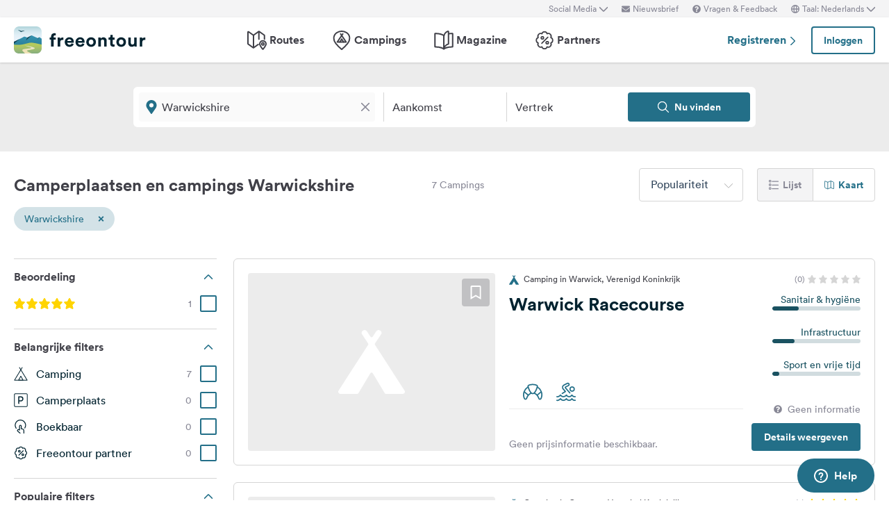

--- FILE ---
content_type: image/svg+xml
request_url: https://www.freeontour.com/next/images/logos/logo-white-text.svg
body_size: 8420
content:
<svg xmlns="http://www.w3.org/2000/svg" width="191" height="41" xmlns:v="https://vecta.io/nano"><defs><linearGradient x1="236.727281%" y1="71.89%" x2="236.727281%" y2="1.6625%" id="A"><stop stop-color="#ecf5fd" offset="0%"/><stop stop-color="#e9f3fb" offset="37%"/><stop stop-color="#e1eff6" offset="59%"/><stop stop-color="#d2e7ee" offset="77%"/><stop stop-color="#bedce3" offset="92%"/><stop stop-color="#b2d6dc" offset="100%"/></linearGradient><linearGradient x1="236.778978%" y1="181.323412%" x2="236.778978%" y2="-89.8472855%" id="B"><stop stop-color="#236f88" offset="0%"/><stop stop-color="#40a7c6" offset="100%"/></linearGradient><linearGradient x1="236.722152%" y1="100.254273%" x2="236.722152%" y2="22.7321064%" id="C"><stop stop-color="#86ae81" offset="0%"/><stop stop-color="#b5ca5d" offset="100%"/></linearGradient><linearGradient x1="49.9813766%" y1="-4.32114334%" x2="49.9813766%" y2="84.581757%" id="D"><stop stop-color="#e1e8ef" offset="0%"/><stop stop-color="#e1e7ed" offset="1%"/><stop stop-color="#e7e5d5" offset="23%"/><stop stop-color="#ece4c3" offset="46%"/><stop stop-color="#efe3b9" offset="70%"/><stop stop-color="#f0e3b6" offset="100%"/></linearGradient></defs><path d="M32.423 0H7.777C3.482 0 0 3.465 0 7.739v24.523C0 36.535 3.482 40 7.777 40h24.645c4.295 0 7.777-3.465 7.777-7.739V7.739C40.2 3.465 36.718 0 32.423 0z" fill="url(#A)"/><path d="M40.186 18.054l-2.48-1.789c-.201-.141-.462-.291-.709-.341-.297-.073-.732.173-.974.51l-.897.91-1.313-.514-5.115-2.244-2.493-1.225c-.242-.141-.467-.141-.65 0l-6.167 3.073-2.535-.997c-1.116-.428-1.802-.478-2.717-.027C9.662 17.968 0 22.611 0 22.611v5.394h40.186v-9.951h0z" fill="url(#B)"/><path d="M36.444 16.065l-1.688 1.138-.412 2.19 2.1-3.328h0zm-10.788-2.75l-6.272 3.118-2.04 4.407 8.313-7.525h-.001zM8.098 18.609L0 22.611v2.977l8.098-6.978v-.001zM5.527 5.558c1.917-.218 3.614.191 5.092 1.206a13.05 13.05 0 0 1 5.284-.191c-2.132.337-3.953.915-5.504 1.739-1.574-1.425-3.175-2.34-4.872-2.75v-.005.001z" fill="#154757"/><path d="M59.328 13.138a2.65 2.65 0 0 0-.631.082 1.73 1.73 0 0 0-.608.282c-.178.136-.329.319-.444.551s-.174.537-.174.91v1.448h2.992v3.055H57.47v10.133h-3.61V19.465h-2.21V16.41h2.21v-1.502c0-.751.114-1.425.339-2.026a4.37 4.37 0 0 1 .97-1.543c.421-.428.929-.76 1.523-.992s1.258-.351 1.995-.351c.375 0 .732.027 1.066.082s.572.118.714.187v3.004c-.092-.036-.224-.068-.403-.096s-.421-.041-.727-.041l-.009.005v.001zm12.206 6.81c-.361-.073-.718-.109-1.08-.109a4.64 4.64 0 0 0-1.322.187 2.79 2.79 0 0 0-1.08.615c-.307.287-.554.665-.741 1.138s-.284 1.07-.284 1.785v6.032h-3.582V16.402h3.477v1.957c.197-.428.453-.783.769-1.061a3.45 3.45 0 0 1 .997-.628c.352-.141.7-.241 1.052-.296s.668-.082.956-.082l.416.014.416.041v3.592l.005.009h.001zm15.005 5.872a5.35 5.35 0 0 1-.769 1.62c-.353.509-.778.951-1.281 1.329s-1.089.674-1.766.897a7.03 7.03 0 0 1-2.223.337c-.915 0-1.789-.159-2.612-.469a6.34 6.34 0 0 1-2.182-1.379c-.627-.605-1.125-1.347-1.496-2.226s-.554-1.866-.554-2.977.178-2.012.54-2.868a6.65 6.65 0 0 1 1.441-2.185 6.39 6.39 0 0 1 2.086-1.393c.787-.328 1.606-.496 2.452-.496 2.063 0 3.674.61 4.822 1.821s1.725 2.886 1.725 5.012l-.027.71-.028.387h-9.484a2.85 2.85 0 0 0 .311 1.193c.188.369.43.683.727.951a3.23 3.23 0 0 0 1.038.628c.394.15.819.228 1.267.228.846 0 1.505-.187 1.981-.565a3.23 3.23 0 0 0 1.038-1.448l2.992.883v.009l.002.001zm-3.34-4.315c-.018-.323-.087-.637-.201-.951a2.32 2.32 0 0 0-.54-.833c-.242-.241-.549-.437-.915-.592s-.805-.228-1.308-.228a3.04 3.04 0 0 0-1.24.241c-.361.159-.663.369-.915.619s-.444.528-.581.833a2.59 2.59 0 0 0-.229.91h5.93l-.001.001zm18.913 4.315a5.37 5.37 0 0 1-.768 1.62 5.73 5.73 0 0 1-1.281 1.329 6.2 6.2 0 0 1-1.766.897c-.677.223-1.414.337-2.223.337-.915 0-1.789-.159-2.612-.469a6.34 6.34 0 0 1-2.182-1.379c-.627-.605-1.125-1.347-1.496-2.226s-.553-1.866-.553-2.977.178-2.012.54-2.868.837-1.584 1.441-2.185 1.299-1.065 2.086-1.393 1.606-.496 2.452-.496c2.063 0 3.674.61 4.822 1.821s1.724 2.886 1.724 5.012l-.027.71-.028.387h-9.483a2.85 2.85 0 0 0 .311 1.193 3.26 3.26 0 0 0 .727.951 3.23 3.23 0 0 0 1.038.628c.394.15.819.228 1.267.228.846 0 1.505-.187 1.981-.565a3.23 3.23 0 0 0 1.039-1.448l2.992.883v.009l-.001.001zm-3.339-4.315c-.018-.323-.087-.637-.201-.951a2.32 2.32 0 0 0-.54-.833c-.242-.241-.549-.437-.915-.592s-.805-.228-1.308-.228c-.467 0-.878.082-1.24.241s-.663.369-.915.619-.444.528-.581.833a2.59 2.59 0 0 0-.229.91h5.929v.001zm12.983-5.499c.988 0 1.908.173 2.763.523a6.78 6.78 0 0 1 2.21 1.448c.618.619 1.103 1.352 1.455 2.212s.526 1.798.526 2.813-.174 1.953-.526 2.804a6.84 6.84 0 0 1-1.455 2.212c-.617.628-1.354 1.111-2.21 1.461s-1.775.523-2.763.523-1.908-.173-2.763-.523-1.588-.838-2.21-1.461-1.107-1.361-1.455-2.212-.526-1.785-.526-2.804.174-1.957.526-2.813a6.73 6.73 0 0 1 1.455-2.212c.618-.619 1.354-1.097 2.21-1.448s1.775-.523 2.763-.523h0zm0 10.752a3.5 3.5 0 0 0 1.267-.241 3.01 3.01 0 0 0 1.08-.71c.306-.314.554-.701.741-1.165s.284-1.01.284-1.634-.096-1.17-.284-1.634-.434-.851-.741-1.165a2.96 2.96 0 0 0-1.08-.71 3.5 3.5 0 0 0-1.267-.241 3.5 3.5 0 0 0-1.267.241 3.01 3.01 0 0 0-1.08.71c-.307.314-.553.701-.741 1.165s-.284 1.011-.284 1.634.097 1.17.284 1.634.435.856.741 1.165a2.98 2.98 0 0 0 1.08.71 3.52 3.52 0 0 0 1.267.241h0zm10.458 2.84V16.406h3.477v1.634c.412-.678.975-1.179 1.684-1.502s1.423-.483 2.141-.483c.828 0 1.542.141 2.141.414s1.103.646 1.496 1.111.686 1.02.874 1.662a7.27 7.27 0 0 1 .284 2.039v8.312h-3.583V21.9c0-.751-.192-1.375-.581-1.876s-1.011-.751-1.871-.751c-.791 0-1.4.264-1.83.792s-.645 1.175-.645 1.944v7.589h-3.587 0zm20.826-13.192h2.667v3.164h-2.667v5.522c0 .574.132.97.388 1.193s.65.337 1.172.337l.645-.027c.215-.018.366-.046.457-.082v2.95c-.16.073-.407.141-.741.214s-.759.109-1.281.109c-1.295 0-2.319-.36-3.07-1.074s-1.13-1.716-1.13-3.004v-6.141h-2.397v-3.164h.672c.7 0 1.217-.2 1.551-.605s.499-.897.499-1.489v-1.848h3.235v3.947-.002zm12.26-.4c.988 0 1.908.173 2.764.523.85.351 1.587.833 2.209 1.448s1.103 1.352 1.455 2.212.526 1.798.526 2.813-.174 1.953-.526 2.804a6.84 6.84 0 0 1-1.455 2.212 6.51 6.51 0 0 1-2.209 1.461c-.856.351-1.776.523-2.764.523s-1.907-.173-2.763-.523-1.587-.838-2.21-1.461a6.65 6.65 0 0 1-1.454-2.212c-.353-.847-.527-1.785-.527-2.804s.174-1.957.527-2.813.837-1.593 1.454-2.212 1.355-1.097 2.21-1.448 1.775-.523 2.763-.523h0zm0 10.752a3.5 3.5 0 0 0 1.268-.241 3.01 3.01 0 0 0 1.079-.71c.307-.314.554-.701.741-1.165s.284-1.01.284-1.634-.096-1.17-.284-1.634-.434-.851-.741-1.165a2.97 2.97 0 0 0-1.079-.71c-.416-.159-.838-.241-1.268-.241a3.5 3.5 0 0 0-1.267.241 3.01 3.01 0 0 0-1.08.71c-.307.314-.553.701-.741 1.165s-.283 1.011-.283 1.634.096 1.17.283 1.634.435.856.741 1.165a2.98 2.98 0 0 0 1.08.71 3.52 3.52 0 0 0 1.267.241h0zm19.133 2.84c-.037-.141-.064-.35-.083-.615l-.027-.806c-.362.628-.883 1.079-1.574 1.352a5.55 5.55 0 0 1-2.086.414c-.81 0-1.524-.136-2.141-.414a4.82 4.82 0 0 1-1.579-1.111c-.43-.464-.759-1.015-.983-1.648a6.04 6.04 0 0 1-.339-2.026v-8.34h3.582v7.616c0 .751.193 1.379.582 1.889s1.001.765 1.843.765 1.428-.241 1.858-.724.645-1.106.645-1.876v-7.666h3.582v10.807l.041 1.407.096.979h-3.422l.005-.005v.002zm15.87-9.65a5.43 5.43 0 0 0-1.08-.109 4.64 4.64 0 0 0-1.322.187c-.417.123-.773.332-1.079.615s-.554.665-.742 1.138-.283 1.07-.283 1.785v6.032h-3.582V16.402h3.476v1.957c.197-.428.453-.783.769-1.061s.645-.487.997-.628.7-.241 1.053-.296.668-.082.956-.082l.416.014.416.041v3.592l.005.009z" fill="#fff"/><path d="M40.191 26.721v5.54c0 3.346-2.562 7.698-7.983 7.698H8.843C3.422 39.959 0 37.292 0 31.897v-5.18s5.947 1.02 12.439-.187c6.579-1.225 9.873-3.136 14.251-2.604 4.913.596 13.496 2.79 13.496 2.79" fill="url(#C)"/><path d="M15.546 28.105l6.217 1.839c1.862.574 2.933 1.079 3.235 1.516.142.205-.142.392-.86.551-.7.159-1.953.346-3.77.505l-4.653.574c-.952.182-1.912.392-2.562.71-.883.392-1.112.874-.952 1.402.142.505.929 1.516 2.374 2.986L16.268 40h10.138l-1.405-.614-4.561-2.158c-.906-.551-1.372-1.033-1.372-1.47 0-.25.256-.483.814-.619.512-.159 1.793-.392 3.838-.733l4.095-.828c.563-.164 1.459-.478 1.926-.797.49-.346.494-.583.494-.833 0-.323-.906-.806-2.768-1.47-1.862-.619-3.898-1.056-6.272-1.561-1.793-.369-5.645-.806-5.645-.806l-.005-.005.001-.001z" fill="url(#D)"/></svg>

--- FILE ---
content_type: application/javascript
request_url: https://www.freeontour.com/next/lang/nl.js?id=161294652b905d6aadb85b1cb1e5abc9
body_size: 20805
content:
window.Translations = {
    "agreements": {
        "accept_button": "Accepteren",
        "accept_toggle_text": "Ik accepteer hierbij de gebruiksvoorwaarden",
        "back_button_text": "Terug",
        "modal_close_text": "Sluiten",
        "read_changes": "Naar het overzicht van de veranderingen",
        "read_full_agreement": "Bekijk de volledige gebruiksvoorwaarden."
    },
    "announcements": {
        "navbar_back_title": "Announcements [NL]"
    },
    "articles": {
        "change_cookie_consent": "Verander uw toestemming",
        "checklist": {
            "print": "Checklist afdrukken"
        },
        "clear_filters": "Filter resetten",
        "comment": "Reactie",
        "comments": "Reacties",
        "comments_from_freeontour_users": "Reacties van Freeontour-gebruikers",
        "content_not_shown_because_of_marketing_cookies": "Accepteer de marketing cookies om deze inhoud weer te geven.",
        "experiences": "Ervaringsonderwerpen",
        "filter": "Filters",
        "magazine": "Freeontour Magazine",
        "no_results": "Geen resultaten gevonden",
        "popular_countries": "Populaire Landen",
        "read_article": "Lees artikel",
        "read_more": "Lees verder",
        "results": "Resultaten",
        "search": "Zoek in magazine",
        "subtitle": "Reisverslagen & nuttige informatie over caravanning en reizen. ",
        "tips": "Advies onderwerpen",
        "write_comment": "Schrijf een commentaar"
    },
    "campings": {
        "add_review": "Beoordelen",
        "adults": "Volwassen|Volwassenen",
        "age_of_child": "Leeftijd van het kind",
        "all_year": "Het hele jaar door",
        "amenities": "Faciliteiten",
        "amenity_score_infrastructure_description": "Berekening op basis van klantbeoordelingen en bestaande infrastructuur.",
        "amenity_score_sanitary_description": "Berekening op basis van klantenbeoordelingen en uitrusting van de sanitaire voorzieningen.",
        "amenity_score_sport_and_leisure_description": "Berekening op basis van klantenbeoordelingen en aangeboden sport- en vrijetijdsactiviteiten.",
        "arrival": "Aankomst",
        "availability": "Beschikbaarheid",
        "availability_change_dates": "Geen beschikbaarheid voor de geselecteerde reisdatum. Selecteer een andere datum.",
        "availability_max_stay_body": "Deze camping is maximaal voor :nights aaneengesloten nachten boekbaar.",
        "availability_max_stay_title": "Maximaal aantal nachten",
        "availability_search_active_header_alert": "We laten alleen campings met realtime beschikbaarheid zien. Wis de reisperiode om meer resultaten te zien.",
        "availability_tabs": {
            "accommodations": "Accommodaties",
            "pitches": "Kampeerplekken"
        },
        "available": "Beschikbaar",
        "away": "afstand",
        "back_to_camping_details": "Terug naar campingdetails",
        "be_the_first_to_create_a_review": "Schrijf als eerste een review!",
        "book_now": "Boek nu",
        "bookable": "Boekbaar",
        "booking_cta_button_subtext_active": "De boeking wordt verwerkt door onze boekingspartner. <a class=\"text-blue cursor-pointer\" href=\"https://www.freeontour.com/nl/pages/privacyverklaring\">Privacy informatie</a>",
        "booking_cta_button_subtext_inactive": "Kies een reisperiode om verder te gaan of selecteer een ander product",
        "booking_max_daterange_exceeded": "Deze camping is maximaal voor :nights aaneengesloten nachten boekbaar. Verander de reisdata.",
        "bookmark": "Merken",
        "camping": "Camping",
        "camping_claims": {
            "modal": {
                "back_to_code_verification": "",
                "body": "",
                "claim_code_label": "",
                "code_successfully_requested_body": "We hebben uw aanvraag ontvangen. We controleren het en nemen zo snel mogelijk contact met u op. ",
                "code_successfully_requested_title": "Aanvraag ontvangen",
                "email": "",
                "manage_my_campings": "Beheer mijn plaatsen",
                "no_claim_code_yet": "",
                "request_code_now_text": "",
                "request_code_title": "",
                "request_now": "Registreer als exploitant",
                "successfully_claimed_body": "",
                "successfully_claimed_title": "",
                "title": "",
                "verify_now": ""
            }
        },
        "camping_places": "Campings",
        "camping_places_region": "Camperplaatsen en campings",
        "campings_nearby": {
            "show_all": "Toon alles",
            "title": "Andere plaatsen in de buurt (:count)"
        },
        "check_availability": "Beschikbaarheid controleren",
        "children_friendly": "Kindvriendelijk",
        "comment": "Je reactie...",
        "confirm_delete_rating": "Weet u zeker dat u uw review wilt verwijderen?",
        "contact": {
            "communication_with_campsite": "Communicatie met de camping",
            "communication_with_campsite_description": "Hier kunt u uw aangeven in welke talen de camping met u kan communiceren.",
            "could_not_send_contact_request": "Helaas kunnen we uw verzoek niet verzenden, probeer het later opnieuw.",
            "email": "Email",
            "firstname": "Voornaam",
            "lastname": "Achternaam",
            "message": "Bericht",
            "personal_information": "Persoonlijke gegevens",
            "preferred_languages": "Voorkeurstalen",
            "request_sent": "Het verzoek aan de camping is succesvol verzonden.",
            "submit": "Aanvraag verzenden",
            "title": "Contact Camping"
        },
        "cta_bookable_note": "Opmerking: om te boeken, sturen we u door naar de site van de campingbeheerder; dit is uw contractpartner.",
        "default_price": "Standaardprijs",
        "delete_rating": "Verwijder review",
        "departure": "Vertrek",
        "details": "Details",
        "discount": "Korting",
        "discount_info": "Kortingsinformatie",
        "edit_search": "Zoeken bewerken",
        "enter_date": "Datum invoegen",
        "filters": "Filters",
        "find_now": "Nu vinden",
        "for_nights": "voor :number nacht|voor :number nachten",
        "nights": "nacht|nachten",
        "travel_period": "Reisperiode",
        "freeontour_partner": "Freeontour partner",
        "from": "vanaf",
        "from_16_to_18_years": "van 16 tot 18 jaar",
        "guests": "Gasten",
        "high_season": "Hoogseizoen",
        "hits": "Treffers",
        "holiday_picker_validation_message": "Selecteer een datum!",
        "holiday_week": "Vakantie week",
        "important_filters": "Belangrijke filters",
        "infrastructure": "Infrastructuur",
        "kids": "Kind|Kinderen",
        "leisure": "Vrije tijd",
        "list": "Lijst",
        "location": "Ligging",
        "location_and_contact": "Locatie & Contact",
        "low_season": "Laagseizoen",
        "map": "Kaart",
        "map_area": "Kaartgebied",
        "my_bookmarks": "Mijn bladwijzers",
        "no_availability_note": "Let op: we hebben geen informatie over beschikbaarheid. Stel een vraag of controleer de mogelijke beschikbaarheid op de website van de aanbieder.",
        "no_description_found": "Geen beschrijving gevonden",
        "no_info": "Geen informatie",
        "no_info_for_availability": "Geen informatie over beschikbaarheid",
        "no_price_information_available": "Geen prijsinformatie beschikbaar.",
        "no_results": "Geen resultaten gevonden",
        "no_results_text": "Pas uw zoekopdracht aan door verschillende reisdatums te selecteren of door het filter opnieuw in te stellen.",
        "no_reviews_found": "Geen reviews gevonden.",
        "not_available": "Niet beschikbaar",
        "number_of_hits": ":hits plaatsen in de buurt",
        "number_of_hits_total": ":hits van de :totalHits plaatsen in de buurt",
        "offer_price": "Speciale aanbieding",
        "opening_hours": "Openingstijden",
        "partner_description": "Partner omschrijving",
        "pick_date": "Datum kiezen",
        "pitch": "Camperplaats",
        "places": "Plaatsen",
        "popular_filters": "Populaire filters",
        "popularity": "Populariteit",
        "price_description": "Prijs voor 2 volwassenen in het hoogseizoen",
        "price_description_dynamic_availability_pricing": "Prijs voor 2 volwassenen",
        "price_performance_ratio": "Prijs- Qualiteitsverhouding",
        "products_filter_not_loggedin": "Log in of registreer om meer informatie te zien.",
        "quietness": "Rust",
        "rating": "Beoordeling",
        "rating_in_stars": "Een beoordeling schrijven",
        "regions": "Regio's",
        "report_new_pitch": "Een nieuwe camping toevoegen",
        "report_new_pitch_button": "Een nieuwe camping toevoegen",
        "report_new_pitch_text": "Kent / exploiteert u een camping of camperplaats die niet bij ons vermeld staat? Dan kunt u deze aan ons doorgeven.",
        "reservation": {
            "adults": "Volwassen|Volwassenen",
            "age_of_child": "Leeftijd van het kind",
            "ask_for_availability": "Reserveringsaanvraag",
            "camper_pitch": "Camper",
            "car_information": "Informatie over de camper",
            "caravan_pitch": "Caravan",
            "children": "Kind|Kinderen",
            "click_here_to_view": "Klik <a class=\"link\" href=\":url\">hier</a> om te bekijken.",
            "communication_with_campsite": "Communicatie met de camping",
            "communication_with_campsite_description": "Hier kunt u uw aangeven in welke talen de camping met u kan communiceren.",
            "dogs": "Hond|Honden",
            "email": "E-mail",
            "first_name": "Voornaam",
            "guests": "Gasten",
            "last_name": "Achternaam",
            "message": "Je bericht",
            "name": "Naam",
            "nights": "Nacht|Nachten",
            "personal_information": "Persoonlijke gegevens",
            "pitch_description": "Wat wilt u reserven?",
            "pitch_for": "Pitch voor",
            "preferred_languages": "Voorkeurstalen",
            "reservation_request_could_not_send": "Het verzoek kan niet worden verzonden",
            "reservation_request_could_not_send_description": "Helaas konden we je verzoek niet doorsturen naar de camping. Neem rechtstreeks contact op met de camping.",
            "reservation_request_sent": "Reserveringsaanvraag succesvol verzonden",
            "reservation_requests_visible_on_profile_page": "Al uw reserveringsaanvragen zijn zichtbaar op uw <a class=\"link\" href=\":url\"> profielpagina</a>.",
            "same_date_request_exists": "Je hebt in deze periode al een reserveringsaanvraag.",
            "save_reservation_settings": "Wilt u deze reserveringsinstellingen opslaan in uw voorkeuren?",
            "submit": "Aanvraag verzenden",
            "tent_pitch": "Tent",
            "travel_date": "Reisgegevens",
            "vehicle_length": "Lengte caravan / camper"
        },
        "reset": "reset",
        "reset_filters": "Reset filters",
        "restaurant": "Restaurant / Snackbar",
        "review_created": "Uw review is succesvol aangemaakt.",
        "reviews": "Beoordelingen",
        "reviews_by_freeotour_and_camping_info": "Beoordelingen van Freeontour- en campinggebruikers.",
        "right_on_the_place": "Direct op locatie",
        "sanitary": "Sanitair",
        "sanitary_and_hygiene": "Sanitair & hygiëne",
        "search_in_this_area": "Zoek in dit gebied",
        "search_my_location": "Mijn locatie",
        "search_radius": "Zoekradius",
        "senior_friendly": "Geschikt voor senioren",
        "show_available_campsites": "Toon beschikbare plaatsen",
        "show_details": "Details weergeven",
        "show_results": "Toon resultaten",
        "sport_and_leisure": "Sport en vrije tijd",
        "star_stars": "ster|sterren",
        "stay_date": "Ik was hier op",
        "submission": {
            "add_a_picture": "Foto toevoegen",
            "address_information": "Adresgegevens",
            "address_information_description": "Voer ofwel het adres of de geocoördinaten in.",
            "amenities": "Faciliteiten",
            "bookable": "",
            "booking_email": "",
            "booking_url": "",
            "camping": "Camping",
            "change_place": "Camperplaatsgegevens wijzigen",
            "city": "Stad",
            "complete": "Verzenden",
            "contact_information": "Contactgegevens",
            "contact_information_description": "Geef aan hoe geïnteresseerden contact kunnen opnemen met de camping/camperplaats.",
            "count": "Hoeveelheid",
            "country": "Land",
            "description": "Omschrijving",
            "discover_campings": "Heeft u onze nieuwste campings al ontdekt? Deze vind je ook direct in onze routeplanning:",
            "distance_in_km": "Afstand (in km)",
            "email": "E-mail",
            "find_campings": "Zoek campings",
            "freeontour_notice": "Bericht aan Freeontour",
            "general_information": "Algemene informatie",
            "geo_lat": "Breedtegraad",
            "geo_long": "Lengtegraad",
            "guest": "Gast",
            "high_low_season_information": "Informatie over het hoog- en laagseizoen",
            "high_low_season_information_description": "Voer de start- en einddatums in en de minimumprijs voor 2 volwassenen in het betreffende seizoen.",
            "highseason": "Hoogseizoen",
            "housenumber_short": "Huisnr.",
            "lowseason": "Laagseizoen",
            "many_thanks": "Heel erg bedankt!",
            "name": "Naam",
            "name_and_description": "Naam en beschrijving van de plaats",
            "new_submission_added": "Meld een nieuwe plek",
            "open_all_year": "Het hele jaar geopend?",
            "opening_hours_begin": "Start van het seizoen",
            "opening_hours_end": "Einde van het seizoen",
            "owner": "Campingeigenaar",
            "phone": "Telefoon",
            "photo_upload_terms": "Ik bevestig hierbij dat ik / wij voldoen aan de gebruiksvoorwaarden van Freeontour. Het plaatsen van afbeeldingen, teksten of andere inhoud die in strijd is met wettelijke bepalingen, de gebruiksvoorwaarden van Freontour, de rechten van derden of het algemeen fatsoen is verboden. In het bijzonder is het verboden om inhoud te plaatsen die in strijd is met het auteursrecht, handelsmerk en mededingingsrecht, of die in strijd is met de Freeontour Gebruiksvoorwaarden met betrekking tot ongeoorloofde inhoud, of die onware informatie bevat of die anderszins misleidend is.",
            "photos": "Foto 's",
            "photos_notice": "Upload alleen foto's in jpeg-, png- of gif-bestandsformaat en een maximale bestandsgrootte van 10 MB.",
            "pitch": "Camperplaats",
            "plan_route_for_free": "Route plannen",
            "postalcode": "Postcode",
            "preview": "Controleer invoer",
            "price_highseason": "Prijs voor 2 volwassenen",
            "price_lowseason": "Prijs voor 2 volwassenen",
            "province": "Regio",
            "remove_photo_confirmation": "Weet u zeker dat u deze foto wilt verwijderen?",
            "report_new_place": "Een nieuwe camping toevoegen",
            "right_on_place": "Direct op locatie",
            "street": "Straat",
            "type_of_place": "Type plaats",
            "upload_photos": "Foto's uploaden",
            "website": "Website",
            "what_kind_of_place_to_report": "Wat voor soort kampeeroptie zou u willen toevoegen?",
            "who_are_you": "Wie bent u?",
            "your_details": "Uw gegevens"
        },
        "submit": "Verzenden",
        "summer": "Zomer",
        "to_6_years": "tot 6 jaar",
        "toll_free": "Gratis",
        "total_cost": "Totale kosten",
        "travel_countries": "Reislanden",
        "two_adults_per_night": "2 volwassenen per nacht",
        "type_of_pitch_classic_pitch": "Klassieke camperplaats",
        "type_of_pitch_fair": "op de beurs",
        "type_of_pitch_farm": "op de boerderij",
        "type_of_pitch_motorhome_pitches_outside_gate": "op de camping",
        "type_of_pitch_parking_space": "Parkeerplaats",
        "type_of_pitch_port": "bij de haven",
        "type_of_pitch_premium_pitch": "Wohmobilhafen",
        "type_of_pitch_truck_stop": "Autohof",
        "type_of_pitch_winery": "Wijngaard",
        "was_here_on": "was hier in",
        "where_are_you_going": "Waar gaat de reis naar toe?",
        "winter": "Winter",
        "write_review": "Beoordeling schrijven",
        "years": "Jaar|Jaren",
        "your_overall_impression": "Algehele beoordeling",
        "your_visiting_date": "Je gegevens",
        "youth_friendly": "jeugdvriendelijk",
        "collaborations": "Collecties"
    },
    "collaborations": {
        "alpaca": {
            "camping_teaser_popover": "Alpaca Camping - Erlebnis Camping & Wohnmobilstellplatz"
        },
        "yaav": {
            "camping_teaser_popover": "You and a View - Real Nature Camping"
        }
    },
    "cookie_consent": {
        "__cfruid": {
            "purpose": "Deze cookie maakt deel uit van de services van Cloudflare - inclusief load balancing, het aanbieden van website-inhoud en het bieden van een DNS-verbinding voor website-exploitanten."
        },
        "_fbc": {
            "purpose": "Deze cookie wordt geplaatst wanneer een gebruiker de website bereikt door op een Facebook-advertentie te klikken. Het bevat informatie over op welke advertentie is geklikt, zodat successen zoals bestellingen of contactverzoeken aan de advertentie kunnen worden toegewezen"
        },
        "_fbp": {
            "purpose": "Bevat een willekeurig gegenereerde gebruikers-ID en het tijdstip van uw eerste bezoek. Met deze ID kan Facebook terugkerende gebruikers op deze website herkennen en de gegevens van eerdere bezoeken samenvoegen."
        },
        "_ga": {
            "purpose": "Registreert een unieke ID die wordt gebruikt om statistische gegevens te genereren over hoe de bezoeker de website gebruikt."
        },
        "_gat": {
            "purpose": "Gebruikt door Google Analytics om het verzoekpercentage te beperken"
        },
        "_gcl_au": {
            "purpose": "Bevat een willekeurig gegenereerde gebruikers-ID."
        },
        "_gcl_aw": {
            "purpose": "Deze cookie wordt geplaatst wanneer een gebruiker de website bereikt door op een Google-advertentie te klikken. Het bevat informatie over op welke advertentie is geklikt, zodat successen zoals bestellingen of contactverzoeken aan de advertentie kunnen worden toegewezen."
        },
        "_gcl_dc": {
            "purpose": "Deze cookie wordt geplaatst wanneer een gebruiker de website bereikt door op een Google-advertentie te klikken. Het bevat informatie over op welke advertentie is geklikt, zodat successen zoals bestellingen of contactverzoeken aan de advertentie kunnen worden toegewezen."
        },
        "_gid": {
            "purpose": "Registreert een unieke ID die wordt gebruikt om statistische gegevens te genereren over hoe de bezoeker de website gebruikt."
        },
        "accept_all": "Alles selecteren",
        "accept_necessary": "Alleen noodzakelijke diensten en cookies",
        "accept_selected": "Selectie bevestigen",
        "algoliasearch_client_js": {
            "purpose": "Noodzakelijk om de zoekbalk van de website te optimaliseren. De cookie zorgt voor nauwkeurige en snelle zoekresultaten."
        },
        "back": "Terug",
        "cookie_declaration": {
            "change_your_consent": "Verander uw toestemming",
            "consented_on": "Goedkeuringsdatum",
            "date_changed": "Laatst gewijzigd",
            "introduction": "Verwerking van uw gegevens door derden. Deze website maakt onder meer gebruik van diensten en cookies om de website te analyseren en te verbeteren, om gepersonaliseerde advertenties af te spelen en om artikelen op sociale netwerken te delen. Onder Details vindt u meer informatie en manieren om deze diensten en cookies te deactiveren. Cookies zijn kleine tekstbestanden die door websites worden gebruikt om de gebruikerservaring efficiënter te maken.",
            "withdraw_your_consent": "Intrekken van uw toestemming",
            "your_consent_id": "Uw Toestemming ID"
        },
        "cookie_statement": "Cookie en Data uitwisselingsovereenkomst",
        "cookies_are_used": "Verwerking van uw gegevens door derden",
        "cookies_description": "Wanneer u onze website bezoekt, maken we gebruik van cookies en soortgelijke technologieën die ons in staat stellen om het gedrag van bezoekers te evalueren. De gegevens worden verzameld ten behoeve van tracking, analyse en bereikmeting. Details over de doeleinden van de gegevensverwerking zijn te vinden onder \"Details\". Voor deze doeleinden maken wij gebruik van dienstverleners die de gegevens ook voor hun eigen doeleinden verwerken en indien nodig combineren met andere gegevens. <br> Door op de knop \"Alles accepteren\" te klikken of door in de detailweergave individuele cookies te selecteren, geeft u toestemming voor de verwerking van uw gegevens voor het betreffende doel. Dit is vrijwillig, niet vereist voor het gebruik van het online aanbod en herroepbaar voor de toekomst door het wijzigen van de cookie-instellingen. Meer informatie vindt u in onze <a href=\"https://www.Freeontour.com/nl/pages/privacyverklaring\" target=\"_blank\">Privacy voorwaarden</a>.</br>",
        "day": "Dag",
        "days": "Dagen",
        "details": "Details",
        "expiration": "Verloop",
        "fot_cookie_consent": {
            "purpose": "Slaat de toestemmingsstatus van de gebruiker op voor cookies in het huidige domein."
        },
        "freeontour_session": {
            "purpose": "Deze cookie wordt intern gebruikt door de website-eigenaren wanneer inhoud wordt geüpload of bijgewerkt op de website."
        },
        "freeontour_settings": {
            "purpose": "Vereist om bepaalde vermeldingen te bewaren en de inhoud vooraf in te stellen."
        },
        "google_maps": "Google Maps (incl. Google Fonts)",
        "google_maps_description": "Deze website integreert de kaartenservice Google Maps van Google Ireland Limited, Google Building Gordon House, Barrow St, Dublin 4, Ierland (hierna \"Google\"). De integratie van Google Maps brengt een directe verbinding tot stand met de Google-servers en uw browser. Hierdoor kan de kaart van Google Maps worden weergegeven. Door de integratie en het gebruik van de Google Maps-kaart worden het IP-adres en informatie over het gebruik van de kaarten door uw browser naar Google verzonden voor onafhankelijke gegevensverwerking. Google verwerkt ook de zoektermen die u invoert op de Google Maps-kaart (bijv. stad, postcode of naam van een bezienswaardigheid) en uw huidige locatie, voor zover u hiervoor uw uitdrukkelijke toestemming hebt gegeven via de Google Maps-applicatie. Bovendien integreert de Google Maps-kaart ook zogenaamde Google Fonts. Dit zijn lettertypen van Google. Om de Google Fonts op de Google Maps-kaart weer te geven, wordt ook een verbinding van uw browser met de Google-server tot stand gebracht en wordt uw IP-adres door uw browser voor onafhankelijke gegevensverwerking aan Google doorgegeven. Meer informatie over gegevensverwerking en mogelijke overdracht van persoonsgegevens naar derde landen, bijv. de VS, door Google vindt u in <a href=\"https://policies.google.com/privacy?hl=de&privacySource=1\" class=\"link\" target=\"_blank\"> Privacybeleid van Google </a> . De aanvullende <a href=\"https://maps.google.com/help/terms_maps/?hl=de&privacySource=1\" class=\"link\" target=\"_blank\"> gebruiksvoorwaarden voor Google Maps/Google Earth </a> zijn eveneens van toepassing. Houd er rekening mee dat u uw toestemming voor de integratie van externe inhoud op elk moment voor de toekomst kunt intrekken. Meer informatie over het intrekken van uw toestemming en over gegevensverwerking in verband met Google Maps vindt u in onze privacyverklaring.",
        "gps": {
            "purpose": "Registreert een unieke ID op mobiele apparaten om tracking mogelijk te maken op basis van de geografische GPS-locatie."
        },
        "ide": {
            "purpose": "Gebruikt door Google DoubleClick om te registreren en te rapporteren wat de gebruiker op de website doet na het weergeven of klikken op een van de advertenties van de provider, met als doel het meten van de effectiviteit van advertenties en het weergeven van gerichte advertenties voor de gebruiker."
        },
        "io": {
            "purpose": "Behoudt de status van de gebruiker op alle paginaverzoeken."
        },
        "marketing": "Marketing",
        "marketing_description": "Marketingcookies worden gebruikt om bezoekers van websites te volgen. De bedoeling is om advertenties weer te geven die relevant en aantrekkelijk zijn voor de individuele gebruiker en daarom waardevoller voor uitgevers en externe adverteerders.",
        "marketing_introduction": "Marketingcookies worden gebruikt om bezoekers van websites te volgen. De bedoeling is om advertenties weer te geven die relevant en aantrekkelijk zijn voor de individuele gebruiker en daarom waardevoller voor uitgevers en externe adverteerders.",
        "minutes_short": "Min.",
        "name": "Naam",
        "necessary": "Noodzakelijk",
        "necessary_description": "Noodzakelijke diensten en cookies helpen een website bruikbaarder te maken, door basisfuncties als paginanavigatie en toegang tot beveiligde gedeelten van de website mogelijk te maken. Zonder deze diensten en cookies kan de website niet naar behoren werken.",
        "necessary_introduction": "Noodzakelijke diensten helpen een website bruikbaarder te maken, door basisfuncties als paginanavigatie en toegang tot beveiligde gedeelten van de website mogelijk te maken. Zonder deze diensten kan de website niet naar behoren werken.",
        "pa_enabled": {
            "purpose": "Bepaalt het apparaat waarmee de website wordt geopend. Hierdoor kan de website dienovereenkomstig worden opgemaakt."
        },
        "persistent": "Persistent",
        "provider": "Aanbieder",
        "purpose": "Doel",
        "session": "Sessie",
        "statistics": "Statistieken",
        "statistics_description": "Statistische cookies helpen eigenaren van websites begrijpen hoe bezoekers hun website gebruiken, door anoniem gegevens te verzamelen en te rapporteren.",
        "statistics_introduction": "Statistische cookies helpen eigenaren van websites begrijpen hoe bezoekers hun website gebruiken, door anoniem gegevens te verzamelen en te rapporteren.",
        "table": {
            "expiry": "Verloop",
            "name": "Naam",
            "provider": "Aanbieder",
            "purpose": "Doel",
            "type": "Type"
        },
        "type": "Type",
        "visitor_info1_live": {
            "purpose": "Pogingen om de bandbreedte van de gebruiker in te schatten op pagina's met geïntegreerde YouTube-video's."
        },
        "vuid": {
            "purpose": "Verzamelt gegevens over de bezoeken van de gebruiker aan de website, bijv. B. welke pagina's zijn gelezen."
        },
        "xsrf_token": {
            "purpose": "Zorgt voor browse-beveiliging voor bezoekers door het voorkomen van vervalsing van cross-site-aanvragen. Deze cookie is essentieel voor de veiligheid van de website en de bezoeker."
        },
        "year": "Jaar",
        "years": "Jaar",
        "ysc": {
            "purpose": "Registreert een unieke ID om statistieken bij te houden van de video's van YouTube die de gebruiker heeft gezien."
        },
        "yt_remote_cast_installed": {
            "purpose": "Slaat de gebruikersinstellingen op bij het ophalen van een YouTube-video die op andere websites is geïntegreerd"
        },
        "yt_remote_connected_devices": {
            "purpose": "Slaat de gebruikersinstellingen op bij het ophalen van een YouTube-video die op andere websites is geïntegreerd"
        },
        "yt_remote_device_id": {
            "purpose": "Slaat de gebruikersinstellingen op bij het ophalen van een YouTube-video die op andere websites is geïntegreerd"
        },
        "yt_remote_fast_check_period": {
            "purpose": "Slaat de gebruikersinstellingen op bij het ophalen van een YouTube-video die op andere websites is geïntegreerd"
        },
        "yt_remote_session_app": {
            "purpose": "Slaat de gebruikersinstellingen op bij het ophalen van een YouTube-video die op andere websites is geïntegreerd"
        },
        "yt_remote_session_name": {
            "purpose": "Slaat de gebruikersinstellingen op bij het ophalen van een YouTube-video die op andere websites is geïntegreerd"
        },
        "zd_suid": {
            "purpose": "Uniek ID dat de sessie van de gebruiker identificeert."
        }
    },
    "footer": {
        "help": "Help",
        "social_media": "Volg ons op social media"
    },
    "general": {
        "404_content": "Helaas is de opgevraagde pagina niet gevonden.",
        "404_title": "Er is een fout opgetreden",
        "back": "Terug",
        "cancel": "Annuleren",
        "capital_from": "Van",
        "comment_cant_be_empty": "Reactie mag niet leeg zijn",
        "confirm_delete_comment": "Wil je echt je commentaar verwijderen?",
        "day": "Dag",
        "edit": "Bewerken",
        "email": "E-mail",
        "enter_link_url": "Voer de link-URL in",
        "error": "Fout",
        "error_while_uploading_photo": "Er is iets fout gegaan bij het uploaden van de foto. Zorg ervoor dat de foto een jpg, png of gif bestand is en dat deze maximaal 10MB groot is.",
        "file_too_big": "Het geuploade bestand kan niet groter zijn dan 10 MB.",
        "google_maps_needs_consent_body": "Deze website maakt gebruik van de kaartenservice Google Maps om de kaart weer te geven. Om de kaart weer te geven hebben we uw toestemming nodig. Door op de knop \"Uw toestemming wijzigen\" te klikken, wordt u naar onze instelling voor het vrijgeven van cookies en gegevens geleid en kunt u hier uw toestemming geven voor de integratie van Google Maps (inclusief Google Fonts).",
        "google_maps_needs_consent_button": "Verander uw toestemming",
        "google_maps_needs_consent_title": "Voor het weergeven van de kaart is uw toestemming vereist",
        "google_maps_not_loaded": "Google Maps kon niet worden geladen of is geblokkeerd door uw browserinstellingen. Pas indien nodig uw browserinstellingen aan en laad de pagina opnieuw.",
        "has_been_translated": "Deze omschrijving is automatisch vertaald vanuit het :source_language met behulp van Google Translate en is mogelijk niet helemaal juist.",
        "in": "in",
        "invalid_file_type": "Upload bestand moet het bestandstype jpeg, jpg, png, gif hebben.",
        "load_more": "Meer laden",
        "max_files_exceeded": "U kunt niet meer dan 5 bestanden tegelijk uploaden",
        "next": "Verder",
        "ok": "Ok",
        "password": "Wachtwoord",
        "reload_page": "Pagina herladen",
        "response_error": "Er is een probleem opgetreden bij het laden van het verzoek. Probeer opnieuw.",
        "select": "Selecteren",
        "select_date": "Datum selecteren",
        "select_option": "Kies een optie",
        "send_to_car_button_text": "Send-To-Car (Zenec)",
        "send_to_maps_button_text": "Open in Maps",
        "share": "Delen",
        "show_less": "Laat minder zien",
        "show_more": "Laat meer zien",
        "show_original": "Toon in originele taal",
        "to": "naar",
        "translate_to": "Vertaal naar het :target_language",
        "via": "Via",
        "yes": "Ja"
    },
    "header": {
        "admin": "Admin",
        "bookmarks": "Favorieten",
        "hello": "Hallo",
        "language": "Taal",
        "load_more": "Meer tonen",
        "login": "Inloggen",
        "logout": "Afmelden",
        "membercard": "Freeontour-Card",
        "my": "Mijn",
        "my_places": "Mijn Campings",
        "my_routes": "Routes",
        "newsletter": "Nieuwsbrief",
        "no_more_notifications": "Geen verdere berichten",
        "no_notifications": "U heeft geen berichten",
        "notifications": "Notificaties",
        "register": "Registreren",
        "settings": "Instellingen",
        "social_media": "Social Media",
        "vehicles": "Voertuigen"
    },
    "homepage": {
        "find": "Vind"
    },
    "languages": {
        "de": "Duits",
        "en": "Engels",
        "es": "Spaans",
        "fr": "Frans",
        "nl": "Nederlands"
    },
    "modals": {
        "camping_guide": "Campinggids",
        "camping_guide_description": "Onze uitgebreide campinggids helpt je bij het zoeken naar campings in heel Europa. Wanneer je jezelf registreert heb je direct gratis toegang tot de volledige Freeontour database met meer dan 25.000 campings.",
        "forgotten_password": "Wachtwoord vergeten?",
        "free_registration": "Nu kostenloos registreren.",
        "general_error": "Tijdens de verwerking van uw aanvraag is een fout opgetreden. Controleer of alle velden ingevuld zijn en probeer het opnieuw.",
        "language": "Taal",
        "login": "Inloggen",
        "login_now": "Nu inloggen",
        "newsletter": {
            "guest": {
                "body": "Elke maand gratis in je mailbox: Schrijf je nu in voor de nieuwsbrief van Freeontour!",
                "button": "Abonneren op de nieuwsbrief",
                "title": "Actuele routetips van de Freeontour community"
            },
            "loggedin": {
                "body": "Elke maand gratis in je mailbox: Schrijf je nu in voor de nieuwsbrief van Freeontour!",
                "button": "Abonneren op de nieuwsbrief",
                "close": "Sluiten",
                "interval_monthly": "Maandelijks",
                "interval_placeholder": "Interval",
                "interval_weekly": "Wekelijks",
                "preferences_updated": "Je hebt je met succes ingeschreven voor de nieuwsbrief. We wensen je veel plezier.",
                "terms": "Deze toestemmingsverklaring is vrijwillig. Hoe ik me op elk moment kan afmelden voor de nieuwsbrief, welke rechten ik heb en alle andere informatie over gegevensbescherming, kunt u vinden in het privacybeleid van <a class=\"text-blue\" href=\"https://www.freeontour.com/nl/pages/privacyverklaring\">Privacybeleid</a>.",
                "title": "Actuele routetips van de Freeontour community"
            }
        },
        "no_access_to_portal": "Heeft u nog geen Freeontour-profiel?",
        "register_now": "Nu registreren",
        "registration_takes_only_2_minutes": "Meld u nu aan, het duurt slechts twee minuten!",
        "stay_logged": "Ingelogd blijven"
    },
    "newsletter": {
        "teaser": {
            "body": "Elke maand gratis in je mailbox: Schrijf je nu in voor de nieuwsbrief van Freeontour!",
            "cta": "Registreer nu",
            "title": "Actuele magazine artikelen, routetips en partneraanbiedingen"
        }
    },
    "newsletter_subscribers": {
        "signup": {
            "button_text": "Abonneren op de nieuwsbrief",
            "interval_option_monthly": "Maandelijks",
            "interval_option_weekly": "Wekelijks",
            "placeholder_email": "E-mail",
            "placeholder_firstname": "Voornaam",
            "placeholder_interval": "Rotatie",
            "placeholder_lastname": "Achternaam",
            "placeholder_salutation": "Aanhef",
            "privacy_terms": "Deze toestemmingsverklaring is vrijwillig. Hoe ik me op elk moment kan afmelden voor de nieuwsbrief, welke rechten ik heb en alle andere informatie over gegevensbescherming, kunt u vinden in het privacybeleid van </a><a class=\"text-blue\" href=\"https://www.freeontour.com/nl/pages/privacyverklaring\">Privacybeleid</a>."
        }
    },
    "partners": {
        "address": "Adres",
        "discount": "Korting",
        "discount_details": "Kortingsdetails",
        "filters": "Filters",
        "find": "Vind het nu",
        "geolocation_not_supported": "Geolocatie wordt niet ondersteund door deze browser.",
        "get_discount_code_now": "Nu kortingscode krijgen",
        "hits": "Treffers",
        "important_filters": "Belangrijke filters",
        "list": "Lijst",
        "map": "Kaart",
        "map_area": "Kaartgebied",
        "my_bookmarks": "Mijn bladwijzers",
        "my_location": "Mijn locatie",
        "no_results": "Geen resultaten gevonden",
        "no_results_text": "Stel je filters opnieuw in.",
        "online_partner": "Online Partner",
        "regions": "Regio's",
        "reset": "reset",
        "reset_filters": "Reset filters",
        "results": "Resultaten",
        "search": "Partner, land of regio",
        "search_in_this_area": "Zoek in dit gebied",
        "show_results": "Toon resultaten",
        "title": "Vind partners",
        "travel_countries": "Reislanden",
        "view_camping": "Bekijk camping",
        "claim_discount": "Kortingscode tonen",
        "discount_code": "Kortingscode",
        "discount_code_description": "Klik op kortingscode en kopieer deze, om hem op de website van onze partner in te leveren.",
        "copied": "Gekopieerd!",
        "copy": "Kopieer",
        "go_to_partner_website": "Ga naar partnerwebsite"
    },
    "regions": {
        "show_all": "Toon alles"
    },
    "routes": {
        "add": "Toevoegen",
        "add_as_waypoint": "Als waypoint toevoegen",
        "add_cover_photo": "Foto's toevoegen",
        "add_day": "Dag toevoegen",
        "add_own_vehicle": "Voeg je eigen voertuig toe",
        "add_text_entry": "Bericht toevoegen",
        "add_to_route": "Toevoegen aan route",
        "add_waypoint": "Waypoint toevoegen",
        "add_waypoint_current_location": "Gebruik de huidige locatie",
        "added": "Toegevoegd",
        "adding": "Toevoegen",
        "address": "Adres",
        "all": "Alle",
        "are_you_sure_copy_route": "Weet je zeker dat je deze route wilt kopiëren naar een nieuwe route?",
        "attach_vehicle": "Voertuig toevoegen",
        "attach_vehicle_message": "Bij het berekenen van de route wordt rekening gehouden met de voertuiggegevens.",
        "attach_waypoint": "Waypoint toevoegen aan route",
        "autocomplete_placeholder": "Zoek en ga naar een locatie...",
        "avoid_dirtroads": "Onverharde wegen",
        "avoid_ferries": "Veerboten",
        "avoid_highways": "Snelweg",
        "avoid_toll_roads": "Tolwegen",
        "back": "Terug",
        "campings": "Campings",
        "cancel": "Annuleren",
        "change_cover_photo": "Foto wijzigen",
        "change_vehicle": "Wijzig voertuig",
        "choose_vehicle": "Kies voertuig",
        "compact_view": "Bekijk als route",
        "confirm_delete": "Weet je zeker dat je dit item wilt verwijderen?",
        "confirm_delete_header_picture": "Weet je zeker dat je de omslagfoto wilt verwijderen?",
        "confirm_delete_waypoint": "Weet u zeker dat u dit item wilt verwijderen?",
        "copy": "Kopiëren",
        "copy_information_body": "Het kopiëren van foto's van de oorspronkelijke route is nog niet voltooid. :photo_count worden nog gekopieerd.",
        "copy_information_refresh_page": "Pagina vernieuwen",
        "copy_route": "Kopiëren",
        "copy_route_to_add_vehicle": "Kopieert de route en stelt u in staat om uw eigen voertuig toe te voegen",
        "copyright_dialog_body": "Het openbaar maken van gekopieerde teksten en afbeeldingen, of content waar u als gebruiker zelf geen rechten op heeft, is in strijd met het auteursrecht en kan mogelijk strafrechtelijke gevolgen hebben. (Meer informatie hierover vind u in onze Gebruiksvoorwaarden)",
        "copyright_dialog_checkbox": "Hierbij bevestig ik in het bezit te zijn van de voor deze publicatie benodigde tekst- en beeldrechten. (Zonder bevestiging kan uw reisroute niet worden gepubliceerd en blijft deze in de status \"privé\").",
        "copyright_dialog_title": "Opmerking",
        "create_own_route": "Eigen reis route plannen",
        "day": "Dag",
        "day_duration": "Duur (dagen)",
        "day_until": "tot",
        "days": "Dag|Dagen",
        "default_text_waypoint_location": "Mijn locatie",
        "delete_cover_photo": "Foto verwijderen",
        "delete_route": "Route verwijderen",
        "delete_waypoint": "Verwijder waypoint",
        "description_is_empty": "Beschrijving is leeg",
        "detach_waypoint": "Waypoint loskoppelen",
        "diary_view": "Bekijk als logboek",
        "distance": "Afstand",
        "distance_in_km": "Afstand (in km)",
        "distance_not_available": "Afstand niet beschikbaar",
        "download_gpx_route": "Route als GPX downloaden",
        "drag_drop_photos_to_change_order": "Sleep foto's en zet ze neer om de volgorde te wijzigen.",
        "duration": "Duur",
        "duration_days_short": "D.",
        "duration_hours_short": "uur",
        "duration_in_days": "Duur (in dagen)",
        "duration_minutes_short": "min.",
        "duration_not_available": "Duur niet beschikbaar",
        "edit": "Bewerken",
        "edit_description": "Introtekst bewerken",
        "edit_route_button_text": "Route bewerken",
        "edit_title": "Titel bewerken",
        "edit_waypoint": "Details waypoint bewerken",
        "edit_waypoint_after_adding": "Toegevoegde waypoints direct bewerken",
        "editor_confirm_reverse_route": "Weet je zeker dat je de volgorde van de route wilt wijzigen?",
        "editor_first_time_dialog_body": "<div class=\"space-y-4\"> <p class=\"text-sm\">Naast een nieuwe gebruikersinterface zijn dit de nieuwe functies:</p> <p> <h4 class=\"font-bold\">Voertuigafmetingen</h4><span class=\"text-sm\">Bij het plannen van de route wordt rekening gehouden met de afmetingen van uw voertuig.</span></p> <p> <h4 class=\"font-bold\">Reisperiode</h4><span class=\"text-sm\">Bij het opgeven van een reisperiode wordt rekening gehouden met seizoensgebonden wegafsluitingen voor o.a. bergpassen.</span></p> <p> <h4 class=\"font-bold\">Veerponten</h4><span class=\"text-sm\">Het invoegen van veerbootverbindingen is aanzienlijk vereenvoudigd.</span></p> <p> <h4 class=\"font-bold\">Routestatus</h4><span class=\"text-sm\">In de routestatus kunt u aangeven of u de reis aan het plannen bent of dat de reis is beëindigd.</span></p> <p class=\"text-sm\">Voor meer informatie en stapsgewijze instructies over deze functies kunt u terecht bij het helpgedeelte.</p> </div>",
        "editor_first_time_dialog_button": "Aan de slag!",
        "editor_first_time_dialog_title": "Onze nieuwe routeplanner is online!",
        "enter_title_for_your_waypoint": "Voer een titel in voor uw waypoint",
        "ferry": "Ferry",
        "ferry_connection": "Veerboot verbinding",
        "ferry_screen": {
            "add_ferry": "Ferry toevoegen",
            "arrival_datetime_placeholder": "Aankomsttijd",
            "arrival_port": "Aankomsthaven",
            "clear": "Verwijder",
            "departure_datetime_placeholder": "Vertrektijd",
            "departure_port": "Vertrekhaven",
            "ferry_info": "Aanvullende informatie over de ferry",
            "ferry_info_placeholder": "Aanvullende informatie over de ferry",
            "general_information": "Algemene informatie",
            "name": "Naam",
            "name_ferry_placeholder": "Naam",
            "tab_arrival": "Aankomst",
            "tab_departure": "Vertrek",
            "website": "Website",
            "website_placeholder": "Website"
        },
        "filters": "Filters",
        "find": "Vind het nu",
        "finish_editing": "Sluit bewerkmodus",
        "generate_new_share_url": "Genereer een nieuwe share link",
        "generate_new_share_url_confirmation": "Weet je zeker dat je een nieuwe link wilt genereren? De vorige link is niet meer geldig.",
        "generate_new_share_url_success": "De nieuwe sharelink is succesvol gegenereerd.",
        "geolocation_not_supported": "Geolocatie wordt niet ondersteund door deze browser.",
        "gpx_download_not_available_message_body": "Helaas is de GPX downloadfunctie niet beschikbaar in de app. Gebruik de webversie om een GPX-bestand voor deze route te downloaden.",
        "gpx_download_not_available_message_title": "GPX downloadoptie is niet beschikbaar.",
        "hits": "Treffers",
        "insert_waypoint": "Waypoint toevoegen",
        "last_modified": "Laatst aangepast door",
        "learn_more": "Meer ontdekken",
        "list": "Lijst",
        "map": "Kaart",
        "map_settings": {
            "route_avoids": "Vermijden",
            "type_title": "Toon op kaart"
        },
        "map_view_normal": "Standaard",
        "map_view_satellite": "Satelliet",
        "map_view_terrain": "Terrein",
        "maps_jump_to_place": "Spring naar plaats...",
        "maptype": "Kaarttype",
        "maptype_normal": "Standaard",
        "maptype_satellite": "Satelliet",
        "max_images_per_waypoin": "U kunt slechts 15 beelden per waypoint hebben.",
        "max_number_of_emails_10": "Voeg alsjeblieft niet meer dan 10 e-mails toe.",
        "min_number_of_emails_1": "Vul alstublieft een e-mailadres in.",
        "mine": "Mijn",
        "my_bookmarks": "Mijn bladwijzers",
        "name": "Naam",
        "name_cant_be_empty": "Routenaam mag niet leeg zijn",
        "name_unknown": "Onbekend",
        "new_report": "Nieuw bericht",
        "newest": "Neueste",
        "no_results": "Geen resultaten gevonden",
        "no_results_text": "Stel je filters opnieuw in.",
        "no_waypoints_created_yet": "Er zijn nog geen waypoints aangemaakt",
        "one_email_not_valid": "Eén van de ingevoerde e-mails is niet geldig.",
        "open_link": "Open link",
        "optional_message": "Bericht (optioneel)",
        "overlapping_waypoints": "De gekozen datum overlapt met datums van andere waypoints",
        "partners": "Partner",
        "pitches": "Camperplaatsen",
        "popularity": "Populariteit",
        "preview": "Voorbeeld",
        "print_route": "Route afdrukken",
        "privacy_label": "Zichtbaarheid",
        "private": "Privé",
        "public": "Openbaar",
        "recommended": "Aanbevolen",
        "remove_waypoint": "Verwijderen",
        "reset": "reset",
        "reset_filters": "Reset filters",
        "results": "Resultaten",
        "reverse_order": "Omgekeerde route",
        "route": "Route",
        "route_description": "Routebeschrijving",
        "route_errors_found": "U heeft waypoints die niet te bereiken zijn. Controleer uw route en verwijder de in geel gemarkeerde waypoints.",
        "route_link": "Link naar de route",
        "route_name": "Naam van de route",
        "route_places": "Routes",
        "route_settings_title": "Route-instellingen",
        "routes": "Routes",
        "save": "Opslaan",
        "saved": "Opgeslagen",
        "saving": "Opslaan",
        "search": "Land of naam van route",
        "search_waypoint_placeholder": "Zoek op tags, locatie, regio of naam",
        "searching_for_route_errors": "Er is een probleem opgetreden bij het berekenen van uw route. We controleren de route.",
        "select_one_option_to_show_results": "Selecteer minimaal één van de bovenstaande opties om de resultaten te bekijken.",
        "send_link_to": "Deze link sturen naar",
        "separate_emails_with_commas": "U kunt meerdere e-mail adressen invoeren gescheiden met een komma",
        "settings": "Instellingen",
        "settings_cannot_show_current_location": "Geen locatiepermissies verleend",
        "settings_location_title": "Locatie",
        "share_by_email": "Delen per mail",
        "share_route": "Route delen",
        "share_with_friends": "Delen",
        "show_campings_pitches_partners": "Toon campings, staanplaatsen, partners",
        "show_current_location": "Toon locatie",
        "show_dates_in_routes_and_waypoints": "Toon  datums in publieke route en waypoints",
        "show_in_list": "Toon in lijst",
        "show_on_map": "Toon op kaart",
        "show_results": "Toon resultaten",
        "show_route": "Route bekijken",
        "show_waypoint_entry": "Bekijk reisbericht",
        "start_planning_cta_button": "Start nu",
        "start_planning_cta_text": "Begin nu met het plannen van je route.",
        "status": {
            "driving": "Onderweg",
            "filter_title": "Status",
            "finished": "Afgerond",
            "planning": "Concept",
            "select_status": "Kies status"
        },
        "status_label": "Status",
        "status_modal": {
            "message": "Wat is de status van je route? Met deze informatie kunnen routes later beter worden gefilterd.",
            "title": "Route status"
        },
        "tabs": {
            "comments": "Reacties",
            "diary": "Dagboek",
            "info": "Info",
            "planning": "Route",
            "route": "Route",
            "travelogue": "Reisdagboek"
        },
        "text_entry": "Bericht",
        "title_not_available": "Geen titel beschikbaar",
        "translation_explanation_index_item": "Deze tekst is automatisch vertaald met Google Translate en kan onjuist zijn.",
        "travel_countries": "Reislanden",
        "travel_period": "Reisperiode",
        "travel_routes": "Routeplanner",
        "try_sharing_after_x_seconds": "U kunt slechts één keer per minuut e-mail sturen. Probeer het opnieuw in :seconds seconden.",
        "upload_gpx": "Upload GPX bestand",
        "upload_photos": "Foto's uploaden",
        "vehicle_info": "Voertuig informatie",
        "via": "Via",
        "view_overlapping_waypoints": "Bekijk overlappende waypoints",
        "warning": "Waarschuwing",
        "waypoint": "Waypoint",
        "waypoint_added": "Waypoint toevoegen",
        "waypoint_category": {
            "address": "Adres",
            "camping": "Camping",
            "pitch": "Camperplaats",
            "poi": "Bezienswaardigheid",
            "via": "Via Waypoint"
        },
        "waypoint_category_title": "Waypoint categorie",
        "waypoint_dates_exceed_travel_period": "Gekozen datums in waypoints overlappen met de reisperiode.",
        "waypoints": "Waypoint|Waypoints",
        "waypoints_list_title": "Waypoints",
        "what_routes_to_show": "Welke routes wilt u zien?",
        "who_will_take_you_on_this_journey": "Die je mee op reis neemt?",
        "with_gps_data": "met GPS gegevens",
        "copy_waypoints": {
            "title": "Waypoints naar route kopiëren",
            "subtitle": ":count geselecteerde waypoint naar een andere route kopiëren|:count geselecteerde waypoints naar een andere route kopiëren",
            "create_new_route": "Nieuwe route aanmaken",
            "search_placeholder": "Routes zoeken...",
            "search_label": "Routes zoeken...",
            "no_routes_found": "Geen routes gevonden",
            "untitled_route": "Naamloze route",
            "no_description": "Geen beschrijving",
            "waypoints": "waypoint|waypoints",
            "no_distance": "Geen afstand",
            "select_route": "Route selecteren",
            "cancel": "Annuleren",
            "confirm_create_new_route_title": "Nieuwe route aanmaken",
            "confirm_create_new_route_body": "Weet je zeker dat je de waypoints naar een nieuwe route wilt kopiëren?",
            "confirm_existing_route_title": "Kopiëren naar bestaande route",
            "confirm_existing_route_body": "Weet je zeker dat je de waypoints naar \":routeName\" wilt kopiëren?",
            "copying_route": "Waypoints worden gekopieerd. Dit kan een aantal minuten duren.",
            "new_route": "Nieuwe route"
        },
        "bulk_edit": {
            "waypoints_selected": ":count waypoint geselecteerd|:count waypoints geselecteerd",
            "copy_to_route": "Naar route kopiëren"
        },
        "bulk_edit_toggle": "Waypoints selecteren"
    },
    "url_segments": {
        "region": "regio",
        "register": "registreren"
    },
    "user": {
        "articles": "Artikelen",
        "bookmarks": "Favorieten",
        "brand": "Merk",
        "campings": "Campings",
        "delete_because_of_inactivity_landing_page": {
            "button_text": "Verwijder account nu"
        },
        "email": "E-mail",
        "female": "Mevrouw",
        "firstname": "Voornaam",
        "gender": "Aanhef",
        "language": "Taal",
        "lastname": "Achternaam",
        "list_is_empty": "Lijst is leeg",
        "male": "De heer",
        "member_numer": "Lidmaatschapsnummer",
        "member_since": "Lid sinds",
        "membercard_settings": "Freeontour-Card",
        "membercard_settings_subtitle": "Deze kaart geeft u recht op het gebruik van onze partneraanbiedingen.",
        "model": "Model",
        "my_campings": {
            "edit": "Bearbeiten",
            "no_campings_found": "Geen eigen plaatsen",
            "title": "Mijn plaatsen",
            "view_details": "Details weergeven"
        },
        "my_profile": "Mijn profiel",
        "my_reservation_preferences": "Reserveringsvoorkeuren",
        "my_reservation_requests": "Mijn aanvragen",
        "my_vehicles": "Mijn voertuigen",
        "name": "Naam",
        "notifications": {
            "biweekly": "Tweewekelijks",
            "do_not_track_description": "Ja, de inhoud en de nieuwsbrief op mij afstemmen en mijn gebruik bij Freeontour overeenkomstig evalueren. Ik kan mijn toestemming op elk moment <a href=\"https://www.Freeontour.com/pages/datenschutz#p13\" target=\"_blank\" class=\"text-blue\">herroepen</a>.",
            "freeontour_newsletter": "Freeontour nieuwsbrief",
            "freeontour_newsletter_description": "Nieuwsbrief volgens het Freeontour-privacybeleid met up-to-date informatie over de diensten van Freeontour, de bedrijven van de Erwin Hymer Group SE en de Freeontour partners.",
            "monthly": "Maandelijks",
            "route_status_notifications": "Stuur me notificaties over de status van een route",
            "routes": "Routes",
            "subscribe_newsletter": "Ik wil de Freeontour nieuwsbrief ontvangen",
            "weekly": "Wekelijks"
        },
        "notifications_settings": "Berichten",
        "partnername": "Partnername",
        "partners": "Partner",
        "partners_nearby": "Partneraanbiedingen in de buurt",
        "password": "Wachtwoord",
        "password_confirmation": "Bevestig wachtwoord",
        "profile": {
            "cancel_newsletters_confirmation_message": "Weet je zeker dat je de nieuwsbrief niet meer wilt ontvangen?",
            "change_password": "Wachtwoord wijzigen",
            "change_profile_picture": "Profielfoto veranderen",
            "delete": "Verwijder profiel",
            "delete_message": "Wenst u uw lidmaatschap bij Freeontour op te zeggen en uw gebruikersaccount te verwijderen? Klik dan op de onderstaande link. Let op: wanneer u uw gebruikersaccount verwijdert, worden alle gegevens verwijderd (inclusief uw routes en foto's). Mocht u hierover vragen hebben, neem dan gerust contact met ons op: service@Freeontour.com.",
            "delete_profile_dialog_body": "Weet je zeker dat je je gebruikersaccount met alle opgeslagen gegevens en routes wilt verwijderen?",
            "delete_profile_picture": "Profielfoto veranderen",
            "delete_profile_picture_confirmation": "Weet u zeker dat u uw profielfoto wilt verwijderen?",
            "delete_profile_picture_error": "Fout bij het verwijderen van de foto. Probeer het opnieuw.",
            "email_not_verified": "E-Mail adres nog niet bevestigd",
            "email_not_verified_message": "Je hebt onlangs je e-mail adres aangepast of gewijzigd,maar deze aanpassing nog niet bevestigd. Bevestig je nieuwe e-mail adres, zodat de wijziging doorgevoerd kan worden.",
            "hello": "Hallo",
            "information_about_caravan": "Informatie over mijn caravan",
            "nice_to_have_you_here_again": "Leuk dat je weer langskomt",
            "no_profile_img_notification": "Wij missen een profielfoto van u. Laat je vrienden zien wie je bent!",
            "resend_confirmation_mail_success": "Bevestigingsmail opnieuw verzonden.",
            "send_verification_mail": "Bevestigingsmail opnieuw versturen",
            "upload_profile_picture_error": "Fout bij uploaden van foto. Probeer het opnieuw."
        },
        "reservations": {
            "child": "Kind",
            "delete_camping_request_confirmation": "Weet u zeker dat u het reserveringsverzoek wilt verwijderen?",
            "name": "Naam",
            "no_results": "Geen resultaten gevonden",
            "no_results_text": "U heeft geen kampeerverzoeken. U kunt beginnen door een paar campings te bekijken.",
            "number_adults": "Aantal volwassenen",
            "number_children": "Aantal kinderen",
            "number_dogs": "Aantal honden",
            "personal_information": "Persoonlijke gegevens",
            "pitch_information": "Campinginformatie",
            "pitch_type": "Pitch voor",
            "preferred_languages": "Voorkeurstalen",
            "vehicle_length": "Lengte caravan / camper (in meters)",
            "visitor_information": "Bezoekersinformatie"
        },
        "routes": "Routes",
        "save": "Opslaan",
        "show_all_partners": "Toon alle partneraanbiedingen",
        "tagline": "Over mij",
        "to_my_reservation_preferences": "Naar mijn reserveringsvoorkeuren",
        "to_my_reservation_requests": "Naar mijn reserveringsaanvragen",
        "update_success": "Profiel succesvol bijgewerkt.",
        "valid_until": "Geldig tot",
        "vehicles": {
            "add_new_vehicle": "Voertuig toevoegen",
            "add_to_route": "Gebruik voor route",
            "back": "Terug",
            "back_to_vehicles": "Terug naar voertuigen",
            "brand": "Merk",
            "camper": "Camper",
            "car_tent": "Auto met tent",
            "caravan": "Caravan",
            "change_photo": "Wijzig foto",
            "custom_brand_name": "Overige merknaam",
            "delete_photo": "Foto verwijderen",
            "delete_photo_confirmation": "Weet je zeker dat je deze foto wilt verwijderen?",
            "delete_vehicle": "Voertuig verwijderen",
            "delete_vehicles_confirmation": "Weet je zeker dat je het voertuig wilt verwijderen?",
            "edit_vehicles": "Voertuigen bewerken",
            "ground_clearance": "Bodemvrijheid",
            "height": "Hoogte",
            "length": "Lengte",
            "model": "Model",
            "name": "Naam",
            "no_results": "Nog geen voertuigen gevonden.",
            "no_vehicles_found": "Er staan geen voertuigen in je garage",
            "primary": "Hoofdvoertuig",
            "save": "Opslaan",
            "set_as_primary": "Maak standaard",
            "set_no_vehicle_for_route": "Gebruik geen voertuig op deze route",
            "top_speed": "top snelheid",
            "type": "Type",
            "upload_photo_error": "Fout bij het uploaden van de foto, probeer opnieuw",
            "van": "Buscamper",
            "vehicle_added_successfully": "Voertuig succesvol opgeslagen",
            "vehicle_updated_successfully": "Voertuig succesvol bijgewerkt",
            "vehicles_has_routes": "Er is geen voertuig gekoppeld aan deze route",
            "weight": "Gewicht",
            "width": "Breedte"
        }
    },
    "webviews": {
        "auth": {
            "brand": "Merk",
            "close": "Sluiten",
            "custom_brand_name": "Merknaam",
            "do_not_track": "Ja, de inhoud en de nieuwsbrief op mij afstemmen en mijn gebruik bij Freeontour overeenkomstig evalueren. Ik kan mijn toestemming op elk moment <a href=\"https://www.Freeontour.com/pages/datenschutz#p13\" target=\"_blank\">herroepen</a>.",
            "email_address": "E-mailadres",
            "email_valid": "geldig e-mail adres",
            "first_name": "Voornaam",
            "forgot_password": "Wachtwoord vergeten?",
            "gender": "Aanhef",
            "i_agree_with_terms": "Door op \"Aanvragen\" te klikken, vraag ik een Freeontour-card aan en registreer ik me voor het Freeontour-portaal (indien nog niet geregistreerd) in overeenstemming met de <a href=\"https://www.Freeontour.com/pages/agb\" target=\"_blank\">Freeontour-gebruiksvoorwaarden</a>. Freeontour verwerkt mijn persoonlijke gegevens volgens het <a href=\"https://www.Freeontour.com/pages/datenschutz\" target=\"_blank\">Freeontour-privacybeleid</a>. Ik kan op elk moment <a href=\"https://www.Freeontour.com/pages/datenschutz#revoke\" target=\"_blank\">bezwaar maken</a> tegen de verwerking van mijn persoonlijke gegevens voor advertentiedoeleinden.",
            "i_have_a": "Ik heb een",
            "language": "Taal",
            "last_name": "Achternaam",
            "model": "Model",
            "newsletter": "Ja, ik wil graag de Freeontour-nieuwsbrief ontvangen. Ik kan mijn toestemming op elk moment <a href=\"https://www.Freeontour.com/pages/datenschutz#9\" target=\"_blank\">herroepen</a>.",
            "newsletter_description": "Newsletter conform onze <a href=\"https://www.Freeontour.com/pages/datenschutz\" target=\"_blank\">privacy voorwaarden</a> met actuele informatie over <a href=\"https://www.Freeontour.com/\" target=\"_blank\">Freeontour</a>, een product van Erwin Hymer Group SE en onze <a href=\"https://www.Freeontour.com/partners\" target=\"_blank\">Partners</a>.",
            "no_vehicle": "Nog geen caravan/camper/van",
            "password": "Wachtwoord",
            "please_check_email": "Controleer uw E-Mail adres.",
            "profile": "Profiel",
            "reenter_password": "Wachtwoord (herhalen)",
            "register": "Registreren",
            "register_success_message": "We hebben je een e-mail gestuurd met een bevestigingslink. Om in te kunnen loggen moet je eerst jew account hebben bevestigd.",
            "register_success_title": "Bevestig de registratie voor Freeontour",
            "request_new_password": "Wachtwoord opnieuw instellen",
            "reset_password_message": "Hier kun je je wachtwoord wijzigen door het bij registratie opgegeven e-mail adres in te vullen en op 'nieuw wachtwoord aanvragen' te klikken.",
            "reset_password_success_message": "We hebben je een e-mail gestuurd met een link om een nieuw wachtwoord in te stellen. Controleer je mailbox.",
            "reset_password_success_title": "E-mail voor nieuw wachtwoord is verzonden",
            "security": "Veiligheid",
            "select_language": "Selecteer talen",
            "select_vehicle_type": "Selecteer voertuigtype",
            "username": "Gebruikersnaam",
            "username_valid": "Geldige gebruikersnaam",
            "vehicle_information": "Voertuig informatie",
            "why_is_username_not_valid": "Waarom is deze gebruikersnaam niet geldig?"
        }
    }
};

--- FILE ---
content_type: image/svg+xml
request_url: https://www.freeontour.com/next/sprite.svg?cb=v2.2025.10.4
body_size: 249500
content:
<svg xmlns="http://www.w3.org/2000/svg" xmlns:xlink="http://www.w3.org/1999/xlink"><defs><symbol viewBox="0 0 16.21 18" id="accessories"><path fill="currentColor" d="m17.091 15.449-.821-8.407a1.8 1.8 0 0 0-1.8-1.642h-1v-.679A4.61 4.61 0 0 0 9 0a4.61 4.61 0 0 0-4.475 4.721V5.4h-1a1.8 1.8 0 0 0-1.8 1.633l-.816 8.416A2.34 2.34 0 0 0 3.24 18h11.52a2.34 2.34 0 0 0 2.34-2.554ZM6.775 4.721A2.362 2.362 0 0 1 9 2.246a2.362 2.362 0 0 1 2.225 2.475V5.4h-4.45Z" /></symbol><symbol viewBox="0 0 17.625 16.534" id="activities-sights"><path fill="currentColor" d="M16.732 10.363 14.782 5.5a.39.39 0 0 0-.083-.126L13.635 4.3l-1.1-2.925a.388.388 0 0 0-.085-.133 2.161 2.161 0 0 0-2.781 0 .375.375 0 0 0-.109.266V5.25a7.942 7.942 0 0 0-.75-.038c-.128 0-.251.006-.375.012V1.511a.375.375 0 0 0-.109-.266 2.161 2.161 0 0 0-2.781 0 .388.388 0 0 0-.085.134L4.365 4.3 3.3 5.371a.39.39 0 0 0-.083.126l-1.949 4.866a4.125 4.125 0 1 0 7.169 2.775V8.983c.116-.011.239-.019.375-.019a3.763 3.763 0 0 1 .75.071v4.1a4.125 4.125 0 1 0 7.169-2.775Zm-9.794 2.773a2.625 2.625 0 1 1-2.625-2.625 2.625 2.625 0 0 1 2.625 2.625Zm6.75 2.625a2.625 2.625 0 1 1 2.625-2.625 2.625 2.625 0 0 1-2.625 2.625Z" /></symbol><symbol viewBox="0 0 24 24" id="add"><path fill="none" stroke="currentColor" stroke-linecap="round" stroke-linejoin="round" d="M.75 12h22.5M12 .75v22.5" /></symbol><symbol viewBox="0 0 18 18" id="amusement-park"><path fill="currentColor" d="M17.25 7.5h-1.5a.675.675 0 0 0-.247.047.185.185 0 0 1-.159-.01.188.188 0 0 1-.094-.129 6.332 6.332 0 0 0-.91-2.25.187.187 0 0 1 .171-.289h.113a1.5 1.5 0 0 0 1.5-1.5v-.75a.75.75 0 0 0-.75-.75h-1.5a.75.75 0 0 0-.75.75v.75a.154.154 0 0 1-.046.109l-.066.067a.117.117 0 0 1-.15.01 6.342 6.342 0 0 0-2.6-1.178.187.187 0 0 1-.107-.3 1.479 1.479 0 0 0 .345-.953V.75A.75.75 0 0 0 9.75 0h-1.5a.75.75 0 0 0-.75.75v.375a1.479 1.479 0 0 0 .349.953.187.187 0 0 1-.107.3 6.336 6.336 0 0 0-2.554 1.147.188.188 0 0 1-.245-.018l-.022-.023a.154.154 0 0 1-.046-.109v-.75a.75.75 0 0 0-.75-.75h-1.5a.75.75 0 0 0-.75.75v.75a1.5 1.5 0 0 0 1.5 1.5.953.953 0 0 0 .113 0 .187.187 0 0 1 .171.289 6.332 6.332 0 0 0-.91 2.25.187.187 0 0 1-.253.139.675.675 0 0 0-.246-.053H.75a.75.75 0 0 0-.75.75V9a1.5 1.5 0 0 0 2.516 1.1.187.187 0 0 1 .308.092 6.343 6.343 0 0 0 .832 1.891.188.188 0 0 1-.157.29h-.874a.75.75 0 0 0-.75.75v.75a1.5 1.5 0 0 0 3 0 .157.157 0 0 1 .046-.111l.022-.022a.186.186 0 0 1 .245-.017 6.456 6.456 0 0 0 1.05.637.186.186 0 0 0 .16 0 .191.191 0 0 0 .1-.122l.3-1.113a.186.186 0 0 0-.092-.214c-.133-.071-.262-.15-.388-.225a.186.186 0 0 1-.085-.137.19.19 0 0 1 .054-.15l.407-.406a.75.75 0 1 0-1.061-1.061l-.407.407a.187.187 0 0 1-.289-.029 4.846 4.846 0 0 1-.708-1.71.188.188 0 0 1 .184-.225h.975a.75.75 0 0 0 0-1.5h-.975a.187.187 0 0 1-.184-.225 4.846 4.846 0 0 1 .709-1.708.187.187 0 0 1 .289-.029l.946.946A.75.75 0 1 0 7.234 5.8l-.946-.946a.188.188 0 0 1 .029-.289 4.823 4.823 0 0 1 1.709-.709.188.188 0 0 1 .225.184v1.21a.75.75 0 0 0 1.5 0V4.039a.187.187 0 0 1 .225-.184 4.825 4.825 0 0 1 1.708.708.188.188 0 0 1 .029.289l-.946.946a.75.75 0 1 0 1.061 1.061l.945-.946a.188.188 0 0 1 .289.029 4.846 4.846 0 0 1 .709 1.708.188.188 0 0 1-.184.225h-.975a.75.75 0 0 0 0 1.5h.975a.188.188 0 0 1 .184.225 4.846 4.846 0 0 1-.709 1.708.188.188 0 0 1-.289.029l-.407-.406a.75.75 0 1 0-1.061 1.061l.406.406a.185.185 0 0 1 .054.15.19.19 0 0 1-.084.138 5.35 5.35 0 0 1-.4.234.188.188 0 0 0-.094.214l.3 1.115a.188.188 0 0 0 .262.121 6.472 6.472 0 0 0 1.082-.658.164.164 0 0 1 .214.015l.037.038a.155.155 0 0 1 .045.109 1.5 1.5 0 1 0 3 0v-.75a.75.75 0 0 0-.75-.75H14.5a.188.188 0 0 1-.158-.29 6.343 6.343 0 0 0 .833-1.891.185.185 0 0 1 .128-.133.188.188 0 0 1 .18.041A1.5 1.5 0 0 0 18 9v-.75a.75.75 0 0 0-.75-.75z" /><path fill="currentColor" d="M17.25 16.5h-5.8a.188.188 0 0 1-.182-.139L9.505 9.736l-.005-.02a.535.535 0 0 0-1 0l-.006.019L6.7 16.362a.188.188 0 0 1-.182.138H.75a.75.75 0 0 0 0 1.5h16.5a.75.75 0 0 0 0-1.5z" /></symbol><symbol viewBox="0 0 24 24" id="arrow-down"><path d="M23.25 7.311 12.53 18.03a.749.749 0 0 1-1.06 0L.75 7.311" fill="none" stroke="currentColor" stroke-linecap="round" stroke-linejoin="round" /></symbol><symbol viewBox="0 0 24 24" id="arrow-left"><path d="M16.25 23.25 5.53 12.53a.749.749 0 0 1 0-1.06L16.25.75" fill="none" stroke="currentColor" stroke-linecap="round" stroke-linejoin="round" /></symbol><symbol viewBox="0 0 24 24" id="arrow-right"><path d="m5.5.75 10.72 10.72a.749.749 0 0 1 0 1.06L5.5 23.25" fill="none" stroke="currentColor" stroke-linecap="round" stroke-linejoin="round" /></symbol><symbol viewBox="0 0 32 32" id="arrow-single-down"><path fill="currentColor" d="M16 29a1 1 0 0 1-.71-.29l-9-9a1 1 0 0 1 1.42-1.42l8.29 8.3 8.29-8.3a1 1 0 0 1 1.42 1.42l-9 9A1 1 0 0 1 16 29Z" /><path d="M16 29a1 1 0 0 1-1-1V4a1 1 0 0 1 2 0v24a1 1 0 0 1-1 1z" fill="currentColor" /></symbol><symbol viewBox="0 0 32 32" id="arrow-single-up"><path fill="currentColor" d="M25 14a1 1 0 0 1-.71-.29L16 5.41l-8.29 8.3a1 1 0 0 1-1.42-1.42l9-9a1 1 0 0 1 1.42 0l9 9A1 1 0 0 1 25 14z" /><path d="M16 29a1 1 0 0 1-1-1V4a1 1 0 0 1 2 0v24a1 1 0 0 1-1 1z" fill="currentColor" /></symbol><symbol viewBox="0 0 24 24" id="arrow-up"><path d="M.75 17.189 11.47 6.47a.749.749 0 0 1 1.06 0l10.72 10.719" fill="none" stroke="currentColor" stroke-linecap="round" stroke-linejoin="round" /></symbol><symbol viewBox="0 0 24 24" id="arrow-up-down"><path fill="currentColor" d="m11.95 7.95-1.414 1.414L8 6.828V20H6V6.828L3.465 9.364 2.05 7.95 7 3l4.95 4.95zm10 8.1L17 21l-4.95-4.95 1.414-1.414 2.537 2.536L16 4h2v13.172l2.536-2.536 1.414 1.414z" /></symbol><symbol viewBox="0 0 21.5 21.815" id="articles"><g fill="none" stroke="currentColor" stroke-linecap="round" stroke-linejoin="round" stroke-width="1.5"><path d="M16.083 3.609a27.437 27.437 0 0 1 4.206-.354.457.457 0 0 1 .325.129.451.451 0 0 1 .135.319v14.151a.451.451 0 0 1-.444.449c-7.372.092-9.556 2.452-9.556 2.452V5.707S8.568 3.35 1.21 3.255a.457.457 0 0 0-.327.129.451.451 0 0 0-.133.319v14.151a.451.451 0 0 0 .444.449c7.372.092 9.556 2.452 9.556 2.452" /><path d="M10.977 20.344a5.532 5.532 0 0 1 1.363-3.069 6.76 6.76 0 0 1 3.637-2.192V1.194a.435.435 0 0 0-.19-.356.473.473 0 0 0-.41-.059 6.457 6.457 0 0 0-3.035 2.027 5.532 5.532 0 0 0-1.365 3.067" /></g></symbol><symbol viewBox="0 0 24 24" id="autohof"><path fill="currentColor" d="M3.7 11v-.2l1.4-5.1c0-.1.1-.1.1-.1h1c.1 0 .1 0 .1.1l1.4 5.1v.2c0 .1-.1.1-.2.1h-.8c-.1 0-.1 0-.1-.1l-.2-.8c0-.1 0-.1-.1-.1H5.1c-.1 0-.1 0-.1.1l-.2.8c0 .1-.1.1-.1.1h-.8c-.2 0-.2 0-.2-.1zm2.4-2c.1 0 .1 0 0 0l-.3-1.9V7v.1l-.4 1.8c0 .1 0 .1.1.1h.6zm2.1.5V5.8c0-.1.1-.2.2-.2h.8c.1 0 .2.1.2.2v3.7c0 .3.3.6.7.6.5 0 .7-.3.7-.6V5.8c0-.1.1-.2.2-.2h.8c.1 0 .2.1.2.2v3.7c0 1-.8 1.7-1.8 1.7-1.1 0-2-.7-2-1.7zm5.4 1.5V6.9s0-.1-.1-.1h-1c-.1 0-.2-.1-.2-.2v-.8c0-.1.1-.2.2-.2h3.2c.1 0 .2.1.2.2v.8c0 .1-.1.2-.2.2h-1s-.1 0-.1.1V11c0 .1-.1.2-.2.2h-.8c.1-.1 0-.1 0-.2zm2.8-.8c-.2-.5-.2-1-.2-1.8s0-1.3.2-1.8c.3-.6.8-1 1.7-1s1.4.4 1.7 1c.2.5.2 1 .2 1.8s0 1.3-.2 1.8c-.3.6-.8 1-1.7 1s-1.4-.4-1.7-1zm2.4-.5c.1-.2.1-.8.1-1.3s0-1.1-.1-1.3c-.1-.2-.3-.4-.7-.4s-.6.1-.7.4c-.1.2-.1.8-.1 1.3s0 1.1.1 1.3c.1.2.3.4.7.4s.6-.1.7-.4zM6.1 18.8v-5.1c0-.1.1-.2.2-.2h.8c.1 0 .2.1.2.2v1.9s0 .1.1.1h1.2s.1 0 .1-.1v-1.9c0-.1.1-.2.2-.2h.8c.1 0 .2.1.2.2v5.1c0 .1-.1.2-.2.2h-.8c-.1 0-.2-.1-.2-.2v-1.9s0-.1-.1-.1H7.4s-.1 0-.1.1v1.9c0 .1-.1.2-.2.2h-.7c-.2-.1-.3-.1-.3-.2zm4.6-.8c-.2-.5-.2-1-.2-1.8s0-1.3.2-1.8c.3-.6.8-1 1.7-1 .8 0 1.4.4 1.7 1 .2.5.2 1 .2 1.8s0 1.3-.2 1.8c-.3.6-.8 1-1.7 1-.8 0-1.4-.4-1.7-1zm2.4-.5c.1-.2.1-.8.1-1.3s0-1.1-.1-1.3c-.1-.2-.3-.4-.7-.4s-.6.1-.7.4c-.1.2-.1.8-.1 1.3s0 1.1.1 1.3c.1.2.3.4.7.4s.6-.1.7-.4zm2.1 1.3v-5.1c0-.1.1-.2.2-.2h2.7c.1 0 .2.1.2.2v.8c0 .1-.1.2-.2.2h-1.7s-.1 0-.1.1v.9s0 .1.1.1H18c.1 0 .2.1.2.2v.8c0 .1-.1.2-.2.2h-1.6s-.1 0-.1.1V19c0 .1-.1.2-.2.2h-.8c0-.3-.1-.3-.1-.4z" /><g fill="none"><path d="M2.5.8h19c1 0 1.7.8 1.7 1.7v19c0 1-.8 1.7-1.7 1.7h-19c-1 0-1.7-.8-1.7-1.7v-19c0-1 .7-1.7 1.7-1.7z" /><path d="M2.5 1.4h19c.6 0 1.1.5 1.1 1.1v19c0 .6-.5 1.1-1.1 1.1h-19c-.6 0-1.1-.5-1.1-1.1v-19c0-.6.5-1.1 1.1-1.1z" stroke="currentColor" stroke-width="1.5" /></g></symbol><symbol fill="none" stroke="currentColor" stroke-linejoin="round" stroke-width="1.5" viewBox="0 0 17.75 20.25" id="avatar"><path d="M4.5 5.125a4.375 4.375 0 1 0 8.75 0 4.375 4.375 0 0 0-8.75 0z" /><path d="M.75 19.5a8.125 8.125 0 0 1 16.25 0" stroke-linecap="round" /></symbol><symbol viewBox="0 0 24 24" id="baby_change"><path fill="currentColor" d="M11.988 22.265a9.763 9.763 0 0 1-4.579-1.153 9.698 9.698 0 0 1-4.575-5.279A3.36 3.36 0 0 1 0 12.503c0-1.626 1.148-3 2.714-3.31.333-2.148 1.503-4.096 3.316-5.508C7.749 2.346 9.925 1.578 12 1.578c2.076 0 4.251.768 5.97 2.107 1.813 1.413 2.983 3.36 3.316 5.508A3.37 3.37 0 0 1 24 12.503a3.4 3.4 0 0 1-2.834 3.332 9.768 9.768 0 0 1-9.178 6.43zM12 3.078c-3.52 0-7.527 2.623-7.863 6.859a.755.755 0 0 1-.748.691A1.884 1.884 0 0 0 1.5 12.503c0 1.034.841 1.875 1.875 1.875.336 0 .636.219.732.532a8.202 8.202 0 0 0 4.008 4.879 8.253 8.253 0 0 0 3.874.976c.812 0 1.623-.121 2.41-.361a8.235 8.235 0 0 0 5.494-5.494.746.746 0 0 1 .718-.532 1.884 1.884 0 0 0 1.889-1.875 1.877 1.877 0 0 0-1.875-1.875.755.755 0 0 1-.761-.691c-.252-3.18-2.581-5.37-5.019-6.313.102.305.155.626.154.955 0 .801-.312 1.555-.879 2.121a2.983 2.983 0 0 1-2.121.878 3.004 3.004 0 0 1-2.828-2 .745.745 0 0 1 .03-.573.744.744 0 0 1 .677-.427c.317 0 .601.201.707.501.211.598.78.999 1.414 1 .401 0 .777-.156 1.061-.439.283-.283.44-.66.44-1.06a1.49 1.49 0 0 0-.439-1.061A1.488 1.488 0 0 0 12 3.078z" /><path fill="currentColor" d="M12 18.501a3.747 3.747 0 0 1-2.48-.935.749.749 0 1 1 .993-1.125c.41.361.938.56 1.487.56s1.078-.199 1.488-.561a.749.749 0 1 1 .993 1.124 3.744 3.744 0 0 1-2.481.937zm3.75-5.248a2.252 2.252 0 0 1-2.25-2.25.75.75 0 0 1 1.5 0 .75.75 0 0 0 1.5 0 .75.75 0 0 1 1.5 0 2.252 2.252 0 0 1-2.25 2.25zm-7.5 0A2.252 2.252 0 0 1 6 11.003a.75.75 0 0 1 1.5 0 .75.75 0 0 0 1.5 0 .75.75 0 0 1 1.5 0 2.252 2.252 0 0 1-2.25 2.25z" /></symbol><symbol viewBox="0 0 24 24" id="bicyclerent"><path fill="currentColor" d="M19.5 21.286a4.505 4.505 0 0 1-4.5-4.5 4.51 4.51 0 0 1 2-3.737l-1.249-2.782-6.79 1.842-1.197 1.59A4.501 4.501 0 0 1 9 16.786c0 2.481-2.019 4.5-4.5 4.5S0 19.267 0 16.786s2.019-4.5 4.5-4.5c.719 0 1.427.175 2.067.509l1.054-1.4-2.057-3.609H3.75a.75.75 0 0 1 0-1.5H9a.75.75 0 0 1 0 1.5H7.291l1.59 2.79 6.249-1.695-1.3-2.897a1.502 1.502 0 0 1 .932-2.05l2.987-.901a.748.748 0 0 1 .935.501.745.745 0 0 1-.502.935l-2.984.9 3.171 7.064a4.446 4.446 0 0 1 1.131-.148c2.481 0 4.5 2.019 4.5 4.5s-2.019 4.501-4.5 4.501zm-1.871-6.838a3.013 3.013 0 0 0-1.129 2.338c0 1.654 1.346 3 3 3s3-1.346 3-3a3.004 3.004 0 0 0-3.505-2.957l1.189 2.65a.747.747 0 0 1-.377.992.75.75 0 0 1-.992-.377l-1.186-2.646zM4.5 13.786c-1.654 0-3 1.346-3 3s1.346 3 3 3 3-1.346 3-3c0-.688-.23-1.337-.656-1.866l-1.745 2.317a.755.755 0 0 1-.599.299.747.747 0 0 1-.599-1.202l1.745-2.318a2.987 2.987 0 0 0-1.146-.23z" /></symbol><symbol fill="currentColor" viewBox="0 0 22 24" id="bin"><defs></defs><g clip-path="url(#bin_a)"><path d="M14.25 20.5a.75.75 0 0 1-1.5 0v-9a.75.75 0 0 1 1.5 0zm-5 0a.75.75 0 0 1-1.5 0v-9a.75.75 0 0 1 1.5 0zm9.25-13h-15A.5.5 0 0 0 3 8v14a2 2 0 0 0 2 2h12a2 2 0 0 0 2-2V8a.5.5 0 0 0-.5-.5M8 3.75V2.5a.5.5 0 0 1 .5-.5h5a.5.5 0 0 1 .5.5v1.25a.25.25 0 0 1-.25.25h-5.5A.25.25 0 0 1 8 3.75M21 4h-4.75a.25.25 0 0 1-.25-.25V2.5A2.5 2.5 0 0 0 13.5 0h-5A2.5 2.5 0 0 0 6 2.5v1.25a.249.249 0 0 1-.25.25H1a1 1 0 0 0 0 2h20a1 1 0 0 0 0-2" /></g></symbol><clipPath id="bin_a"><path d="M0 0h22v24H0z" fill="none" /></clipPath><symbol viewBox="0 0 24 24" id="black-water"><g fill="none" stroke="currentColor" stroke-width="1.5" stroke-miterlimit="10"><path d="m14.272 3.107-9.7 9.7m12-6.6-11.9 11.9m13.8-8.3-11.6 11.5m12.8-7.4-9.2 9.2" /><path d="M11.872 23.207c4.3.1 7.9-3.3 8-7.6.2-6.9-7.5-14.9-7.5-14.9s-8 7.7-8.1 14.5c-.2 4.4 3.2 7.9 7.6 8z" stroke-linecap="square" /></g></symbol><symbol viewBox="0 0 17.998 18.006" id="boat-rental"><path fill="currentColor" stroke="currentColor" d="m4.376 12.829-.75.755a.375.375 0 0 1-.352.1 1.12 1.12 0 0 0-.863.15l-.011.006-1.875 1.287a1.125 1.125 0 0 0-.2 1.748l.8.8a1.125 1.125 0 0 0 1.737-.181l1.3-1.9a1.12 1.12 0 0 0 .15-.862.375.375 0 0 1 .1-.352l.754-.75a.563.563 0 1 0-.8-.8ZM17.671 1.129l-.8-.8a1.125 1.125 0 0 0-1.737.181l-1.3 1.9a1.121 1.121 0 0 0-.15.862.375.375 0 0 1-.1.352l-.754.75a.566.566 0 0 0 .8.8l.75-.754a.375.375 0 0 1 .352-.1 1.12 1.12 0 0 0 .863-.15l.011-.007 1.875-1.289a1.125 1.125 0 0 0 .192-1.745ZM12.182 5.818C8.59 2.227 3.3 1.486 1.751 1.342a.375.375 0 0 0-.408.408c.143 1.549.884 6.84 4.475 10.432s8.882 4.332 10.432 4.475a.375.375 0 0 0 .408-.408c-.144-1.549-.885-6.839-4.476-10.431Zm-.266 6.1a1.875 1.875 0 0 1-2.651 0L7.144 9.8A1.875 1.875 0 1 1 9.8 7.144l2.121 2.122a1.875 1.875 0 0 1-.004 2.651Z" /></symbol><symbol viewBox="0 0 24 24" id="boat_hire"><path fill="currentColor" d="M12 18.001c-1.654 0-3-1.682-3-3.75s1.346-3.75 3-3.75 3 1.682 3 3.75-1.346 3.75-3 3.75zm0-6c-.813 0-1.5 1.03-1.5 2.25s.687 2.25 1.5 2.25 1.5-1.03 1.5-2.25-.687-2.25-1.5-2.25z" /><path fill="currentColor" d="M2.561 24.001c-.401 0-.777-.156-1.061-.439l-1.06-1.06A1.488 1.488 0 0 1 0 21.441c0-.401.156-.777.439-1.061l1.811-1.81a2.207 2.207 0 0 1 1.548-.696l.076-.001c.339 0 .67.075.972.22l1.578-1.577C6.142 15.131 6 13.613 6 12.001 6 6.185 7.83 2.897 9.365 1.164a3.56 3.56 0 0 1 2.78-1.159 3.546 3.546 0 0 1 2.479 1.148c1.106 1.246 1.951 2.803 2.522 4.642l1.023-1.023a2.242 2.242 0 0 1 .383-2.502L20.379.441A1.49 1.49 0 0 1 21.44.002c.401 0 .778.156 1.061.438l1.06 1.061c.283.283.439.66.439 1.06 0 .401-.156.777-.439 1.061l-1.81 1.809a2.265 2.265 0 0 1-1.551.622l-.082-.001a2.244 2.244 0 0 1-.889-.219l-1.652 1.652c.28 1.386.423 2.904.423 4.516 0 5.824-1.831 9.107-3.367 10.836a3.56 3.56 0 0 1-2.632 1.158 3.582 3.582 0 0 1-2.625-1.147c-1.104-1.246-1.949-2.803-2.52-4.641l-.948.948a2.242 2.242 0 0 1-.496 2.616l-1.789 1.791a1.498 1.498 0 0 1-1.062.439zm1.29-4.627a.746.746 0 0 0-.522.238L1.5 21.44l1.06 1.061 1.809-1.81a.746.746 0 0 0 .151-.948.74.74 0 0 1-.263-.261.721.721 0 0 0-.38-.109l-.026.001zm8.145-17.872a2.055 2.055 0 0 0-1.518.667C9.122 3.7 7.5 6.655 7.5 12.001c0 5.348 1.625 8.303 2.987 9.84.382.414.935.655 1.511.655a2.069 2.069 0 0 0 1.522-.665c1.357-1.527 2.979-4.477 2.979-9.83 0-5.349-1.624-8.303-2.987-9.84a2.054 2.054 0 0 0-1.429-.658l-.087-.001zm7.634 1.809c-.249.267-.244.722.019 1.004a.742.742 0 0 0 .522.238h.028c.19 0 .371-.071.51-.201l1.791-1.79-1.06-1.06-1.81 1.809z" /></symbol><symbol viewBox="0 0 384 512" id="bookmark"><path fill="currentColor" d="M336 0H48C21.49 0 0 21.49 0 48v464l192-112 192 112V48c0-26.51-21.49-48-48-48zm0 428.43-144-84-144 84V54a6 6 0 0 1 6-6h276c3.314 0 6 2.683 6 5.996V428.43z" /></symbol><symbol viewBox="0 0 384 512" id="bookmark-solid"><path fill="currentColor" d="M0 512V48C0 21.49 21.49 0 48 0h288c26.51 0 48 21.49 48 48v464L192 400 0 512z" /></symbol><symbol viewBox="0 0 24 24" id="bread_on_site"><path fill="currentColor" d="M20.94 21.827a2.22 2.22 0 0 1-1.008-.241 2.227 2.227 0 0 1-1.121-1.3c-.978-2.957-2.897-5.129-5.153-5.848-.536.323-1.092.486-1.654.486-.562 0-1.117-.163-1.653-.486-2.255.718-4.173 2.89-5.153 5.846a2.256 2.256 0 0 1-2.129 1.53 2.242 2.242 0 0 1-2.083-1.395 11.933 11.933 0 0 1-.279-8.796l.006-.018a12.028 12.028 0 0 1 4.829-6.041 2.243 2.243 0 0 1 1.397-2.438 13.397 13.397 0 0 1 4.963-.953h.21c1.7 0 3.369.32 4.961.951a2.243 2.243 0 0 1 1.398 2.425 12.043 12.043 0 0 1 4.853 6.094 11.957 11.957 0 0 1-.348 8.889 2.27 2.27 0 0 1-1.33 1.182c-.23.075-.467.113-.706.113zm-2.496-5.542a12.697 12.697 0 0 1 1.793 3.53.742.742 0 0 0 1.377.088 10.485 10.485 0 0 0 .598-6.757l-3.768 3.139zM1.81 13.155a10.5 10.5 0 0 0 .558 6.681.758.758 0 0 0 .984.422.749.749 0 0 0 .425-.451 12.644 12.644 0 0 1 1.79-3.52L1.81 13.155zm4.725 1.984c.771-.788 1.623-1.396 2.54-1.813-1.392-1.605-2.426-4.166-3.098-6.252a10.388 10.388 0 0 0-3.663 4.548l4.221 3.517zm8.401-1.813c.917.418 1.769 1.025 2.54 1.813l4.231-3.525a10.414 10.414 0 0 0-3.67-4.554c-.672 2.092-1.707 4.658-3.101 6.266zm-3.012-9.653c-1.525 0-3.017.285-4.433.847a.75.75 0 0 0-.447.905c1.103 3.867 2.985 7.999 4.961 7.999 1.977 0 3.859-4.133 4.961-8.001a.748.748 0 0 0-.445-.904 11.974 11.974 0 0 0-4.432-.846h-.165z" /></symbol><symbol viewBox="0 0 24 24" id="calendar"><rect x=".75" y="3.75" width="22.5" height="19.5" rx="1.5" ry="1.5" fill="none" stroke="currentColor" stroke-linecap="round" stroke-linejoin="round" stroke-width="1.5" /><path fill="none" stroke="currentColor" stroke-linecap="round" stroke-linejoin="round" stroke-width="1.5" d="M.75 9.75h22.5M6.75 6V.75M17.25 6V.75M5.625 13.5h0m0 0a.375.375 0 1 0 .375.375.375.375 0 0 0-.375-.375m0 5.25h0m0 0a.375.375 0 1 0 .375.375.375.375 0 0 0-.375-.375M12 13.5h0m0 0a.375.375 0 1 0 .375.375A.375.375 0 0 0 12 13.5m0 5.25h0m0 0a.375.375 0 1 0 .375.375.375.375 0 0 0-.375-.375m6.375-5.25h0m0 0a.375.375 0 1 0 .375.375.375.375 0 0 0-.375-.375m0 5.25h0m0 0a.375.375 0 1 0 .375.375.375.375 0 0 0-.375-.375" /></symbol><symbol viewBox="0 0 24 24" id="camper"><path fill="currentColor" d="M18.75 20.463c-.96 0-1.808-.615-2.121-1.5H7.371c-.314.885-1.162 1.5-2.121 1.5s-1.808-.615-2.121-1.5H2.25A2.252 2.252 0 0 1 0 16.713V6.463c0-.965.785-1.75 1.75-1.75h17c1.112 0 1.949.35 2.488 1.04.892 1.142.534 2.716.49 2.892a.75.75 0 0 1-.728.568h-.392l1.002 2.505 1.388.926A2.246 2.246 0 0 1 24 14.516v2.2a2.252 2.252 0 0 1-2.25 2.25h-.88a2.26 2.26 0 0 1-2.12 1.497zm0-3a.75.75 0 1 0 0 1.5.75.75 0 0 0 0-1.5zm-13.5 0a.75.75 0 1 0 0 1.5.75.75 0 0 0 0-1.5zm16.5.003a.75.75 0 0 0 .75-.75v-2.2a.749.749 0 0 0-.334-.624l-1.393-.929H15v4.5h1.629a2.26 2.26 0 0 1 2.121-1.5c.961 0 1.81.616 2.122 1.503h.878zm-8.25-.003v-3h-12v2.25c0 .414.336.75.75.75h.879c.314-.885 1.162-1.5 2.121-1.5s1.808.615 2.121 1.5H13.5zm0-4.5v-6.75H1.75a.25.25 0 0 0-.25.25v6.5h12zm6.392-1.5-.9-2.25H15v2.25h4.892zm.441-3.75c.004-.332-.048-.744-.28-1.039-.24-.306-.678-.461-1.304-.461H15v1.5h5.333z" /></symbol><symbol viewBox="0 0 24 24" id="campfire_at_pitch_allowed"><path fill="currentColor" d="M12.164 16.005c-3.494 0-6.337-2.841-6.337-6.332-.143-2.159 1.014-4.253 2.948-5.31a.759.759 0 0 1 .695-.013c.22.11.372.32.407.563a1.43 1.43 0 0 0 1.131 1.196 5.755 5.755 0 0 0 .215-4.129A1.502 1.502 0 0 1 13.37.188a9.787 9.787 0 0 1 5.119 9.526 6.378 6.378 0 0 1-6.321 6.291h-.004zM8.765 6.187a4.213 4.213 0 0 0-1.44 3.438c.002 2.702 2.17 4.881 4.834 4.881a4.881 4.881 0 0 0 4.832-4.842c0-.023.002-.042.003-.061a8.29 8.29 0 0 0-4.339-8.096 7.28 7.28 0 0 1-.537 5.737.746.746 0 0 1-.599.386 2.948 2.948 0 0 1-2.754-1.443zM2 24.001a.752.752 0 0 1-.675-1.078.746.746 0 0 1 .429-.381l19.5-6.75a.75.75 0 1 1 .49 1.417l-19.5 6.75a.715.715 0 0 1-.244.042zm5.164-4.962a.735.735 0 0 1-.246-.042l-5.163-1.788a.743.743 0 0 1-.429-.381.75.75 0 0 1 .921-1.036L7.41 17.58a.743.743 0 0 1 .429.381.752.752 0 0 1-.675 1.078zM21.5 24.001a.735.735 0 0 1-.246-.042l-5.164-1.788a.743.743 0 0 1-.429-.381.75.75 0 0 1 .92-1.036l5.164 1.788a.743.743 0 0 1 .429.381.749.749 0 0 1-.674 1.078z" /></symbol><symbol viewBox="0 0 24 24" id="camping-in-front-of-gate"><g fill="none" stroke="currentColor" stroke-width="1.5"><path d="M19.05 22.3c0 .4.3.7.7.7h2.8c.4 0 .7-.3.7-.7v-8c0-.4-.3-.7-.7-.7h-3.5v8.7zm4.2-4.5-4.2 4.2m4.2-7.3-4.2 4.2m.4-11.3 3.3 6" stroke-linecap="round" stroke-linejoin="round" /><path d="M14.179 20.553v2.2h-2.2v-2.2m-7 0v2.2h-2.2v-2.2" /><path d="M15.979 13.753v4.9c0 1.1-.9 1.9-1.9 1.9h-11.2c-1.1 0-1.9-.9-1.9-1.9v-4.9" stroke-miterlimit="10" /><path d="m15.279 7.953.6 5.9h-15l.6-5.9" stroke-linejoin="round" /><path stroke-miterlimit="10" d="M4.679 16.353h7.6m-11.2 2.3h14.7m-13.2-17.6h11.8c1 0 1.8.8 1.8 1.8v3.7c0 1-.8 1.8-1.8 1.8h-11.8c-1 0-1.8-.8-1.8-1.8v-3.7c0-1 .8-1.8 1.8-1.8z" /><path stroke-miterlimit="10" d="M4.979 3.153h7v3h-7z" /></g></symbol><symbol viewBox="0 0 24 24" id="camping-mobil-pitch"><g fill="none" stroke="currentColor" stroke-width="1.5" stroke-linecap="round" stroke-linejoin="round"><path d="M20.05 18.702c.6 0 1.1-.5 1.1-1.1s-.5-1.1-1.1-1.1-1.1.5-1.1 1.1.6 1.1 1.1 1.1zm-9.5 0c.6 0 1.1-.5 1.1-1.1s-.5-1.1-1.1-1.1-1.1.5-1.1 1.1.6 1.1 1.1 1.1z" /><path d="M16.95 17.602v-6.9h3.7l1.1 2.6 1.1.7c.3.2.5.5.5.9v1.5c0 .6-.5 1.1-1.1 1.1h-1.1m-12.7.1h1.1m9.5 0h-7.4m-1.1-8.9h6.3v5.8h-7.7" /><path d="M16.95 8.702h3.2c2.1 0 1.6 2.1 1.6 2.1h-1.1m-3.7 2.6h4.7" /></g><g fill="none" stroke="currentColor" stroke-width="1.5" stroke-linecap="round" stroke-linejoin="round"><path d="M.75 10.102c0 2.1 1.7 3.8 3.8 3.8 2.1 0 3.8-1.7 3.8-3.8 0-2.1-1.7-3.8-3.8-3.8-2.1 0-3.8 1.7-3.8 3.8h0z" /><path d="M5.55 9.602c0 .4-.3.8-.8.8h-.8v-1.5h.8c.5-.1.8.3.8.7 0 0 0 0 0 0zm-1.5 2.3v-1.5m.5 3.5v4.8" /></g></symbol><symbol viewBox="0 0 24 24" id="camping-mobil-pitch-deluxe"><g fill="none" stroke="currentColor" stroke-width="1.5" stroke-linecap="round" stroke-linejoin="round"><path d="M20.05 22.002c.6 0 1.1-.5 1.1-1.1s-.5-1.1-1.1-1.1-1.1.5-1.1 1.1.6 1.1 1.1 1.1zm-9.5 0c.6 0 1.1-.5 1.1-1.1s-.5-1.1-1.1-1.1-1.1.5-1.1 1.1.6 1.1 1.1 1.1z" /><path d="M16.95 20.902v-6.9h3.7l1.1 2.6 1.1.7c.3.2.5.5.5.9v1.5c0 .6-.5 1.1-1.1 1.1h-1.1m-12.7.1h1.1m9.5 0h-7.4m-1.1-8.9h6.3v5.8h-7.7" /><path d="M16.95 12.002h3.2c2.1 0 1.6 2.1 1.6 2.1h-1.1m-3.7 2.6h4.7" /></g><g fill="none" stroke="currentColor" stroke-width="1.5" stroke-linecap="round" stroke-linejoin="round"><path d="M.75 13.402c0 2.1 1.7 3.8 3.8 3.8 2.1 0 3.8-1.7 3.8-3.8s-1.7-3.8-3.8-3.8-3.8 1.7-3.8 3.8h0z" /><path d="M5.55 12.902c0 .4-.3.8-.8.8h-.8v-1.5h.8c.5-.1.8.3.8.7h0zm-1.5 2.3v-1.5m.5 3.5v4.8" /></g><path d="m12.2 2.1 1 2 1.8.2c.1 0 .2.1.2.3 0 .1 0 .1-.1.1l-1.6 1.6.6 2.1c0 .1 0 .3-.2.3h-.2l-1.9-1-1.9 1c-.1.1-.3 0-.3-.1v-.2l.6-2.1-1.5-1.6c-.1-.1-.1-.2 0-.3l.1-.1 1.9-.2 1-2c.1-.1.2-.1.4-.1 0 0 0 .1.1.1z" fill="none" stroke="currentColor" stroke-width="1.5" stroke-linecap="round" stroke-linejoin="round" /></symbol><symbol viewBox="0 0 24 24" id="camping-overnight"><g fill="none" stroke="currentColor" stroke-width="1.5" stroke-linecap="round" stroke-linejoin="round"><path d="M20.2 9.9c.8-.3 1.5-.9 2-1.6-2.4.4-4.7-1.1-5.2-3.5-.3-1.5.2-3 1.3-4-2.4 0-4.4 1.8-4.6 4.1m-8.5 16c0 1.3 1.1 2.4 2.4 2.4s2.4-1.1 2.4-2.4-1.1-2.4-2.4-2.4-2.4 1.1-2.4 2.4z" /><path d="M5.2 20.9H3c-.7 0-1.2-.5-1.2-1.2V9c0-.7.5-1.2 1.2-1.2h9.3c2.6 0 4.7 2.1 4.7 4.7h0v8.3H9.9m10.7.1H17" /><path d="M12.3 14.8H5.2v-3.6h7.1v3.6zm-3.6-3.6v3.6" /></g></symbol><symbol viewBox="0 0 18 17.206" id="camping-solid"><path fill="currentColor" d="M17.426 17.206a.574.574 0 0 0 .479-.892L9.944 4.013a.383.383 0 0 1 0-.423l1.609-2.429a.766.766 0 0 0-1.279-.842l-.955 1.44a.383.383 0 0 1-.639 0L7.724.316a.766.766 0 0 0-1.278.843l1.609 2.429a.383.383 0 0 1 0 .423L.095 16.315a.574.574 0 0 0 .479.892h4.545a.383.383 0 0 0 .329-.185l3.226-5.374a.4.4 0 0 1 .657 0l3.223 5.373a.383.383 0 0 0 .329.185z" /></symbol><symbol viewBox="0 0 19.5 19.78" id="camping-tent"><g fill="none" stroke="currentColor" stroke-linecap="round" stroke-linejoin="round"><path d="m11.675 1.03-10.929 18h18l-10.929-18" /><path d="M9.75 13.244 6.536 19.03h6.429z" /></g></symbol><symbol viewBox="0 0 18 17.206" id="campings"><path fill="currentColor" d="M17.426 17.206a.574.574 0 0 0 .479-.892L9.944 4.013a.383.383 0 0 1 0-.423l1.609-2.429a.766.766 0 0 0-1.279-.842l-.955 1.44a.383.383 0 0 1-.639 0L7.724.316a.766.766 0 0 0-1.278.843l1.609 2.429a.383.383 0 0 1 0 .423L.095 16.315a.574.574 0 0 0 .479.892h4.545a.383.383 0 0 0 .329-.185l3.226-5.374a.4.4 0 0 1 .657 0l3.223 5.373a.383.383 0 0 0 .329.185z" /></symbol><symbol viewBox="0 0 19.5 19.78" id="campsite"><g fill="none" stroke="currentColor" stroke-linecap="round" stroke-linejoin="round"><path d="m11.675 1.03-10.929 18h18l-10.929-18" /><path d="M9.75 13.244 6.536 19.03h6.429z" /></g></symbol><symbol viewBox="0 0 18 17.206" id="campsite-solid"><path fill="currentColor" d="M17.426 17.206a.574.574 0 0 0 .479-.892L9.944 4.013a.383.383 0 0 1 0-.423l1.609-2.429a.766.766 0 0 0-1.279-.842l-.955 1.44a.383.383 0 0 1-.639 0L7.724.316a.766.766 0 0 0-1.278.843l1.609 2.429a.383.383 0 0 1 0 .423L.095 16.315a.574.574 0 0 0 .479.892h4.545a.383.383 0 0 0 .329-.185l3.226-5.374a.4.4 0 0 1 .657 0l3.223 5.373a.383.383 0 0 0 .329.185z" /></symbol><symbol viewBox="0 0 24 24" id="car_allowed_at_pitch"><path fill="currentColor" d="M20.25 24A2.252 2.252 0 0 1 18 21.75V21H6v.75C6 22.991 4.991 24 3.75 24S1.5 22.991 1.5 21.75v-.879A2.258 2.258 0 0 1 0 18.75a4.338 4.338 0 0 1 .417-1.857c.218-.464.508-.879.863-1.234l1.824-1.824 1.643-4.388A3.014 3.014 0 0 1 7.556 7.5h.694a.75.75 0 0 1 0 1.5h-.691c-.624 0-1.189.391-1.407.973L4.832 13.5h7.918a.75.75 0 0 1 0 1.5H4.061l-1.5 1.5H5.25a.75.75 0 0 1 0 1.5H1.602a2.813 2.813 0 0 0-.102.75c0 .414.336.75.75.75h19.5a.75.75 0 0 0 .75-.75c0-.252-.034-.503-.102-.75H18.75a.75.75 0 0 1 0-1.5h2.689l-.97-.97a.744.744 0 0 1 0-1.06.749.749 0 0 1 1.06 0l1.189 1.189a4.388 4.388 0 0 1 .904 1.32c.251.563.378 1.159.378 1.771a2.26 2.26 0 0 1-1.5 2.122v.879A2.252 2.252 0 0 1 20.25 24zm-.75-2.25a.75.75 0 0 0 1.5 0V21h-1.5v.75zm-16.5 0a.75.75 0 0 0 1.5 0V21H3v.75z" /><path fill="currentColor" d="M17.25 13.5c-3.722 0-6.75-3.028-6.75-6.75S13.528 0 17.25 0 24 3.028 24 6.75s-3.028 6.75-6.75 6.75zm0-12C14.355 1.5 12 3.855 12 6.75S14.355 12 17.25 12s5.25-2.355 5.25-5.25-2.355-5.25-5.25-5.25z" /><path fill="currentColor" d="M15.75 10.5a.75.75 0 0 1-.75-.75v-6a.75.75 0 0 1 .75-.75h1.5c1.241 0 2.25 1.009 2.25 2.25S18.491 7.5 17.25 7.5h-.75v2.25a.75.75 0 0 1-.75.75zm1.5-4.5a.75.75 0 0 0 0-1.5h-.75V6h.75z" /></symbol><symbol viewBox="0 0 19.5 19.78" id="car_tent"><g fill="none" stroke="currentColor" stroke-linecap="round" stroke-linejoin="round"><path d="m11.675 1.03-10.929 18h18l-10.929-18" /><path d="M9.75 13.244 6.536 19.03h6.429z" /></g></symbol><symbol viewBox="0 0 24 24" id="caravan"><path fill="currentColor" d="M6.75 22.763a3.743 3.743 0 0 1-3.673-3H2.25A2.252 2.252 0 0 1 0 17.513v-13.5a2.252 2.252 0 0 1 2.25-2.25h10.5a6.758 6.758 0 0 1 6.75 6.75v9.75h3.75a.75.75 0 0 1 0 1.5H10.423a3.743 3.743 0 0 1-3.673 3zm0-6c-1.241 0-2.25 1.009-2.25 2.25s1.009 2.25 2.25 2.25S9 20.254 9 19.013s-1.009-2.25-2.25-2.25zm11.25 1.5v-9.75a5.256 5.256 0 0 0-5.25-5.25H2.25a.75.75 0 0 0-.75.75v13.5c0 .414.336.75.75.75h.827c.351-1.732 1.874-3 3.673-3s3.323 1.268 3.673 3H18z" /><path fill="currentColor" d="M4.75 10.763c-.965 0-1.75-.785-1.75-1.75v-2.5c0-.965.785-1.75 1.75-1.75h7c.965 0 1.75.785 1.75 1.75v2.5c0 .965-.785 1.75-1.75 1.75h-7zm7-1.5a.25.25 0 0 0 .25-.25v-2.5a.25.25 0 0 0-.25-.25H9v3h2.75zm-7-3a.25.25 0 0 0-.25.25v2.5c0 .138.112.25.25.25H7.5v-3H4.75z" /></symbol><symbol viewBox="0 0 24 24" id="caravan_pitches_outside_gate"><g fill="none" stroke="currentColor" stroke-width="1.5" stroke-linecap="round" stroke-linejoin="round"><path d="M20.2 9.9c.8-.3 1.5-.9 2-1.6-2.4.4-4.7-1.1-5.2-3.5-.3-1.5.2-3 1.3-4-2.4 0-4.4 1.8-4.6 4.1m-8.5 16c0 1.3 1.1 2.4 2.4 2.4s2.4-1.1 2.4-2.4-1.1-2.4-2.4-2.4-2.4 1.1-2.4 2.4z" /><path d="M5.2 20.9H3c-.7 0-1.2-.5-1.2-1.2V9c0-.7.5-1.2 1.2-1.2h9.3c2.6 0 4.7 2.1 4.7 4.7h0v8.3H9.9m10.7.1H17" /><path d="M12.3 14.8H5.2v-3.6h7.1v3.6zm-3.6-3.6v3.6" /></g></symbol><symbol viewBox="0 0 24 24" id="caravans_allowed"><path fill="currentColor" d="M6.75 22.763a3.743 3.743 0 0 1-3.673-3H2.25A2.252 2.252 0 0 1 0 17.513v-13.5a2.252 2.252 0 0 1 2.25-2.25h10.5a6.758 6.758 0 0 1 6.75 6.75v9.75h3.75a.75.75 0 0 1 0 1.5H10.423a3.743 3.743 0 0 1-3.673 3zm0-6c-1.241 0-2.25 1.009-2.25 2.25s1.009 2.25 2.25 2.25S9 20.254 9 19.013s-1.009-2.25-2.25-2.25zm11.25 1.5v-9.75a5.256 5.256 0 0 0-5.25-5.25H2.25a.75.75 0 0 0-.75.75v13.5c0 .414.336.75.75.75h.827c.351-1.732 1.874-3 3.673-3s3.323 1.268 3.673 3H18z" /><path fill="currentColor" d="M4.75 10.763c-.965 0-1.75-.785-1.75-1.75v-2.5c0-.965.785-1.75 1.75-1.75h7c.965 0 1.75.785 1.75 1.75v2.5c0 .965-.785 1.75-1.75 1.75h-7zm7-1.5a.25.25 0 0 0 .25-.25v-2.5a.25.25 0 0 0-.25-.25H9v3h2.75zm-7-3a.25.25 0 0 0-.25.25v2.5c0 .138.112.25.25.25H7.5v-3H4.75z" /></symbol><symbol fill="currentColor" viewBox="0 0 25 20" id="card"><path d="M24.375 5A.625.625 0 0 0 25 4.375V3.75A3.75 3.75 0 0 0 21.25 0H3.75A3.75 3.75 0 0 0 0 3.75v.625A.625.625 0 0 0 .625 5zM.625 7.5A.625.625 0 0 0 0 8.125v8.125A3.75 3.75 0 0 0 3.75 20h17.5A3.75 3.75 0 0 0 25 16.25V8.125a.625.625 0 0 0-.625-.625zM18.75 15h-2.5a1.25 1.25 0 0 1 0-2.5h2.5a1.25 1.25 0 0 1 0 2.5z" /></symbol><symbol viewBox="0 0 24 24" id="central_bonfire_area"><path fill="currentColor" d="M12.164 16.005c-3.494 0-6.337-2.841-6.337-6.332-.143-2.159 1.014-4.253 2.948-5.31a.759.759 0 0 1 .695-.013c.22.11.372.32.407.563a1.43 1.43 0 0 0 1.131 1.196 5.755 5.755 0 0 0 .215-4.129A1.502 1.502 0 0 1 13.37.188a9.787 9.787 0 0 1 5.119 9.526 6.378 6.378 0 0 1-6.321 6.291h-.004zM8.765 6.187a4.213 4.213 0 0 0-1.44 3.438c.002 2.702 2.17 4.881 4.834 4.881a4.881 4.881 0 0 0 4.832-4.842c0-.023.002-.042.003-.061a8.29 8.29 0 0 0-4.339-8.096 7.28 7.28 0 0 1-.537 5.737.746.746 0 0 1-.599.386 2.948 2.948 0 0 1-2.754-1.443zM2 24.001a.752.752 0 0 1-.675-1.078.746.746 0 0 1 .429-.381l19.5-6.75a.75.75 0 1 1 .49 1.417l-19.5 6.75a.715.715 0 0 1-.244.042zm5.164-4.962a.735.735 0 0 1-.246-.042l-5.163-1.788a.743.743 0 0 1-.429-.381.75.75 0 0 1 .921-1.036L7.41 17.58a.743.743 0 0 1 .429.381.752.752 0 0 1-.675 1.078zM21.5 24.001a.735.735 0 0 1-.246-.042l-5.164-1.788a.743.743 0 0 1-.429-.381.75.75 0 0 1 .92-1.036l5.164 1.788a.743.743 0 0 1 .429.381.749.749 0 0 1-.674 1.078z" /></symbol><symbol viewBox="0 0 24 24" id="charcoalgrill_at_pitch_allowed"><path fill="currentColor" d="M19.5 24a.753.753 0 0 1-.704-.492L17.878 21H6.122l-.918 2.508a.753.753 0 0 1-.962.446.747.747 0 0 1-.446-.962l3.095-8.454a7.695 7.695 0 0 1-2.35-4.028 1.89 1.89 0 0 1 1.84-2.26h11.242a1.895 1.895 0 0 1 1.863 2.241 7.58 7.58 0 0 1-2.369 4.07l3.087 8.431a.743.743 0 0 1-.024.574.738.738 0 0 1-.423.388.726.726 0 0 1-.257.046zm-2.172-4.5-1.472-4.021a7.608 7.608 0 0 1-7.706-.016L6.672 19.5h10.656zM6.388 9.75a.381.381 0 0 0-.379.455 6.16 6.16 0 0 0 6.016 4.812 6.116 6.116 0 0 0 3.299-.97 6.11 6.11 0 0 0 2.694-3.859.383.383 0 0 0-.381-.438H6.388zm.237-2.857a.745.745 0 0 1-.742-.644.743.743 0 0 1 .142-.556l.162-.216a.836.836 0 0 0-.124-1.152 2.33 2.33 0 0 1-.36-3.207L6.32.299A.758.758 0 0 1 6.92 0c.164 0 .32.052.451.151a.74.74 0 0 1 .291.494.738.738 0 0 1-.143.556l-.62.823a.834.834 0 0 0 .126 1.15 2.331 2.331 0 0 1 .358 3.208l-.158.211a.753.753 0 0 1-.6.3zm5.637 0a.75.75 0 0 1-.6-1.2l.162-.216a.835.835 0 0 0-.124-1.151 2.331 2.331 0 0 1-.357-3.208L11.956.3a.753.753 0 0 1 1.049-.15.75.75 0 0 1 .15 1.05l-.617.823a.836.836 0 0 0 .124 1.152 2.33 2.33 0 0 1 .358 3.207l-.159.211a.75.75 0 0 1-.599.3zm5.25 0a.745.745 0 0 1-.742-.644.748.748 0 0 1 .143-.556l.162-.216a.835.835 0 0 0-.125-1.151 2.331 2.331 0 0 1-.357-3.208L17.206.3a.753.753 0 0 1 1.049-.15.75.75 0 0 1 .15 1.05l-.617.823a.836.836 0 0 0 .124 1.152 2.33 2.33 0 0 1 .358 3.207l-.159.211a.75.75 0 0 1-.599.3z" /></symbol><symbol viewBox="0 0 512 512" id="check-circle-solid"><path fill="currentColor" d="M504 256c0 136.967-111.033 248-248 248S8 392.967 8 256 119.033 8 256 8s248 111.033 248 248zM227.314 387.314l184-184c6.248-6.248 6.248-16.379 0-22.627l-22.627-22.627c-6.248-6.249-16.379-6.249-22.628 0L216 308.118l-70.059-70.059c-6.248-6.248-16.379-6.248-22.628 0l-22.627 22.627c-6.248 6.248-6.248 16.379 0 22.627l104 104c6.249 6.249 16.379 6.249 22.628.001z" /></symbol><symbol viewBox="0 0 24 24" id="chemical-toilet"><g fill="none" stroke="currentColor" stroke-width="1.5" stroke-linecap="round" stroke-linejoin="round"><path d="m18.4 20.5.6.6m1.5 1.4.6.6m-3.2-.5.6.6M14.2 16l3.1 2.3-1.1 1.5-12.3-9.2-.4-.3c-.6-.4-.7-1.3-.2-2l5.2-6.9c.5-.6 1.4-.8 2-.3 0 0 0 0 0 0l5 3.7c2.5 1.9 3 5.5 1.1 8 0 0 0 0 0 0L14.2 16l-1.1 1.5" /><circle cx="10.4" cy="8.3" r="1.9" /></g></symbol><symbol viewBox="0 0 24 24" id="chemical_toilet_disposal"><g fill="none" stroke="currentColor" stroke-width="1.5" stroke-linecap="round" stroke-linejoin="round"><path d="m18.4 20.5.6.6m1.5 1.4.6.6m-3.2-.5.6.6M14.2 16l3.1 2.3-1.1 1.5-12.3-9.2-.4-.3c-.6-.4-.7-1.3-.2-2l5.2-6.9c.5-.6 1.4-.8 2-.3 0 0 0 0 0 0l5 3.7c2.5 1.9 3 5.5 1.1 8 0 0 0 0 0 0L14.2 16l-1.1 1.5" /><circle cx="10.4" cy="8.3" r="1.9" /></g></symbol><symbol aria-hidden="true" class="svg-inline--fa fa-circle fa-w-16" viewBox="0 0 512 512" id="circle-solid"><path fill="currentColor" d="M256 8C119 8 8 119 8 256s111 248 248 248 248-111 248-248S393 8 256 8z" /></symbol><symbol viewBox="0 0 24 24" id="close"><path fill="none" stroke="currentColor" stroke-linecap="round" stroke-linejoin="round" d="m.75 23.249 22.5-22.5m0 22.5L.75.749" /></symbol><symbol viewBox="0 0 24.938 24.938" id="comment"><path d="M22.625 19.5H11.688l-6.25 4.688V19.5H2.313A1.563 1.563 0 0 1 .75 17.938V2.313C.75 1.45 1.45.75 2.313.75h20.312c.863 0 1.563.7 1.563 1.563v15.625a1.563 1.563 0 0 1-1.563 1.562z" fill="none" stroke="currentColor" stroke-linejoin="round" /></symbol><symbol viewBox="0 0 24 24" id="cooking_facilities"><path fill="currentColor" d="M5.75 24A2.754 2.754 0 0 1 3 21.25V15H.75a.75.75 0 0 1 0-1.5H3v-.75c0-3.229 2.926-5.082 8.25-5.238V5.25a.75.75 0 0 1 1.5 0v2.262C18.074 7.668 21 9.521 21 12.75v.75h2.25a.75.75 0 0 1 0 1.5H21v6.25A2.754 2.754 0 0 1 18.25 24H5.75zM4.5 21.25c0 .689.561 1.25 1.25 1.25h12.5c.689 0 1.25-.561 1.25-1.25V13.5h-15v7.75zM19.408 12C18.744 9.401 14.534 9 12 9c-2.534 0-6.744.401-7.408 3h14.816z" /><path fill="currentColor" d="M14.25 19.5a.75.75 0 0 1 0-1.5h1.5a.75.75 0 0 1 0 1.5h-1.5zm4.5-12.75a.753.753 0 0 1-.6-.3c-1.463-1.952-.706-2.948-.204-3.607.394-.518.611-.803.133-1.757A.746.746 0 0 1 18.75 0c.286 0 .543.159.671.414.895 1.79.187 2.721-.281 3.336-.406.533-.573.754.21 1.799.12.16.171.358.142.556a.745.745 0 0 1-.742.645zm-13.544 0a.753.753 0 0 1-.6-.3C3.143 4.498 3.9 3.502 4.402 2.842c.394-.517.611-.802.133-1.757a.75.75 0 0 1 1.342-.67c.895 1.79.187 2.72-.281 3.336-.406.533-.574.754.21 1.799a.75.75 0 0 1-.6 1.2z" /></symbol><symbol fill="currentColor" viewBox="0 0 22.4 24" id="copy"><defs></defs><g clip-path="url(#copy_a)"><path d="M19.2 4.8H16V3.2A3.2 3.2 0 0 0 12.8 0H3.2A3.2 3.2 0 0 0 0 3.2V16a3.2 3.2 0 0 0 3.2 3.2h3.2v1.6A3.2 3.2 0 0 0 9.6 24h9.6a3.2 3.2 0 0 0 3.2-3.2V8a3.2 3.2 0 0 0-3.2-3.2m.8 16a.8.8 0 0 1-.8.8H9.6a.8.8 0 0 1-.8-.8v-1.6h4A3.2 3.2 0 0 0 16 16V7.2h3.2a.8.8 0 0 1 .8.8Z" /></g></symbol><clipPath id="copy_a"><path d="M0 0h22.4v24H0z" /></clipPath><symbol viewBox="0 0 24 24" id="count_durable_pitches"><g fill="none" stroke="currentColor" stroke-width="1.5" stroke-linecap="round" stroke-linejoin="round"><path d="M2.75 17.067c0 1.1.9 2 2 2s2-.9 2-2-.9-2-2-2h0c-1.2 0-2 .9-2 2 0 0 0 0 0 0z" /><path d="M2.75 17.067h-1c-.5 0-1-.4-1-1h0v-8.8c0-.5.4-1 1-1h13.4" /><path d="M8.55 11.167h-5.8v-2.9h5.9v2.9zm-2.9-2.9v2.9m13.835 4.761h3.2c.3 0 .5-.2.5-.5 0-.1 0-.2-.1-.3l-2.3-3.1h1c.3 0 .5-.2.5-.5 0-.1 0-.2-.1-.3l-2.4-3.2h.5c.3 0 .5-.2.5-.5 0-.1 0-.2-.1-.3l-1.4-2c-.2-.3-.5-.3-.7-.2 0 0 0 0 0 0l-.1.1-1.5 2.2c-.2.2-.1.5.1.6.1.1.2.1.3.1h.5l-1.6 2m3.2 5.9v2.9m-9.4-6.4v6.4m2.9-6.4v6.4m2.9-6.4v6.4m-7.3-4.9h8.8m-8.8 3.4h8.8" /></g></symbol><symbol viewBox="0 0 24 24" id="cross_country_skiing"><path fill="currentColor" d="M15.75 6.75c-1.861 0-3.375-1.514-3.375-3.375S13.889 0 15.75 0s3.375 1.514 3.375 3.375S17.611 6.75 15.75 6.75zm0-5.25c-1.034 0-1.875.841-1.875 1.875s.841 1.875 1.875 1.875 1.875-.841 1.875-1.875S16.784 1.5 15.75 1.5zM11.25 21a.75.75 0 0 1-.75-.75v-3.097a.747.747 0 0 0-.27-.577l-1.432-1.192-.458.457c-.425.425-.99.659-1.59.659h-4.5a.75.75 0 0 1 0-1.5h4.5c.2 0 .388-.078.53-.219l.941-.941a.753.753 0 0 1 1.011-.046l1.959 1.63c.515.429.81 1.06.81 1.73v3.097a.752.752 0 0 1-.751.749z" /><path fill="currentColor" d="M14.25 21a.75.75 0 0 1-.75-.75v-3.095a3.739 3.739 0 0 0-1.349-2.879l-1.75-1.458a.75.75 0 0 1-.05-1.106l1.573-1.573a.75.75 0 0 1 .939-.099 6.761 6.761 0 0 0 3.671 1.099c.922 0 1.808-.182 2.646-.54l2.115-.906.057-.029a.754.754 0 0 1 .094-.049.75.75 0 0 0 .305-.902.745.745 0 0 0-.206-.293.75.75 0 0 1-.287-.155.712.712 0 0 0-.479.017l-2.194.94a5.212 5.212 0 0 1-2.057.42 5.292 5.292 0 0 1-3.096-1.003L9.976 6.123a6.82 6.82 0 0 0-5.082-1.2l-2.019.337a.75.75 0 0 0 .257 1.478l2.015-.336a5.304 5.304 0 0 1 3.951.933l1.318.957a.75.75 0 0 1 .09 1.137L6.66 13.28a.745.745 0 0 1-.531.22H.75a.75.75 0 0 1 0-1.5h5.068l3.005-3.009-.607-.441a3.794 3.794 0 0 0-2.824-.668l-1.278.213.161.642a.752.752 0 0 1-.728.933.748.748 0 0 1-.727-.568l-.224-.894A2.242 2.242 0 0 1 .793 6.385a2.233 2.233 0 0 1 .809-2.141L.772.932A.75.75 0 0 1 1.5-.001a.75.75 0 0 1 .727.568l.789 3.149 1.63-.272a8.14 8.14 0 0 1 1.343-.111c1.742 0 3.472.56 4.869 1.577l3.457 2.516a3.78 3.78 0 0 0 3.681.417l2.119-.907A2.246 2.246 0 0 1 21 6.734V5.25a.75.75 0 0 1 1.5 0v2.012a2.244 2.244 0 0 1 0 3.439V16.5h.75a.75.75 0 0 1 0 1.5h-.75v.75a.75.75 0 0 1-1.5 0V18h-.75a.75.75 0 0 1 0-1.5H21v-5.05l-1.229.527a8.172 8.172 0 0 1-3.227.661 8.304 8.304 0 0 1-3.973-1.026l-.578.578 1.119.932c1.2 1 1.888 2.469 1.889 4.031v3.095a.753.753 0 0 1-.751.752zm-9 3a.75.75 0 0 1 0-1.5h13.007a2.24 2.24 0 0 0 1.592-.659l.621-.621c.141-.142.33-.22.53-.22s.389.078.53.22a.749.749 0 0 1 0 1.06l-.621.621A3.727 3.727 0 0 1 18.257 24H5.25zm0-3a.729.729 0 0 1-.066-.003l-.868-.068a3.72 3.72 0 0 1-2.558-1.299L.419 18.068a.744.744 0 0 1-.178-.546.753.753 0 0 1 .748-.693c.219 0 .427.095.569.262l1.339 1.562c.391.457.936.733 1.535.78l.876.068a.748.748 0 0 1 .69.806.754.754 0 0 1-.748.693z" /></symbol><symbol viewBox="0 0 18 17.105" id="dealer"><path fill="currentColor" d="M16.306 1.111A1.424 1.424 0 0 0 15.068.45H2.932a1.424 1.424 0 0 0-1.238.661L.169 4.381A1.8 1.8 0 0 0 0 5.143v.482A2.147 2.147 0 0 0 2.25 7.65 2.147 2.147 0 0 0 4.5 5.625 2.147 2.147 0 0 0 6.75 7.65 2.147 2.147 0 0 0 9 5.625a2.147 2.147 0 0 0 2.25 2.025 2.147 2.147 0 0 0 2.25-2.025 2.147 2.147 0 0 0 2.25 2.025A2.147 2.147 0 0 0 18 5.625v-.482a1.8 1.8 0 0 0-.169-.761ZM15.75 9.45a4.189 4.189 0 0 1-2.25-.644 4.365 4.365 0 0 1-4.5 0 4.248 4.248 0 0 1-4.5 0 4.189 4.189 0 0 1-2.25.644A4.228 4.228 0 0 1 .9 9.23v6.52a1.8 1.8 0 0 0 1.8 1.8h7.2a.9.9 0 0 0 .9-.9v-3.6a.9.9 0 0 1 .9-.9h1.8a.9.9 0 0 1 .9.9v3.159a1.35 1.35 0 0 0 2.7-.009V9.23a4.228 4.228 0 0 1-1.35.22Zm-7.65 4.5a.9.9 0 0 1-.9.9H4.5a.9.9 0 0 1-.9-.9v-1.8a.9.9 0 0 1 .9-.9h2.7a.9.9 0 0 1 .9.9Z" /></symbol><symbol viewBox="0 0 24 24" id="discount-bubble"><path d="M22.125 12a3.491 3.491 0 0 0-2.356-3.338 3.6 3.6 0 0 0-.61-4.087 3.286 3.286 0 0 0-3.941-.632 3.341 3.341 0 0 0-6.436 0 3.288 3.288 0 0 0-3.942.632 3.6 3.6 0 0 0-.609 4.087 3.542 3.542 0 0 0 0 6.675 3.6 3.6 0 0 0 .609 4.087 3.288 3.288 0 0 0 3.942.633 3.341 3.341 0 0 0 6.436 0 3.286 3.286 0 0 0 3.941-.633 3.6 3.6 0 0 0 .61-4.087A3.49 3.49 0 0 0 22.125 12zm-13.5 3.75 7.5-7.5" fill="none" stroke="currentColor" stroke-linecap="round" stroke-linejoin="round" stroke-width="1.5" /><circle cx="9.375" cy="9" r="1.5" fill="none" stroke="currentColor" stroke-linecap="round" stroke-linejoin="round" stroke-width="1.5" /><circle cx="15.375" cy="15" r="1.5" fill="none" stroke="currentColor" stroke-linecap="round" stroke-linejoin="round" stroke-width="1.5" /></symbol><symbol fill="currentColor" viewBox="0 0 24 22.395" id="distance"><defs></defs><g clip-path="url(#distance_a)" fill-rule="evenodd"><path d="M18.864 13.713a.248.248 0 0 1 .149.143l2.953 7.828a.54.54 0 0 1-.052.484.49.49 0 0 1-.414.227H12a.252.252 0 0 1-.25-.26V19.27a.75.75 0 0 0-1.137-.683.75.75 0 0 0-.363.683v2.864a.256.256 0 0 1-.25.26H.5a.49.49 0 0 1-.414-.227.548.548 0 0 1-.052-.484L6.716 3.976a.5.5 0 0 1 .466-.33H10a.252.252 0 0 1 .25.26v2.865a.75.75 0 0 0 1.137.683.75.75 0 0 0 .363-.683V3.906a.256.256 0 0 1 .25-.26h1.275c.3 0 .272.285.253.468v.047l-.024.527c0 2.978 2.839 6.593 4.539 8.484.224.248.508.434.824.542M11 15.887a.766.766 0 0 0 .75-.781v-4.167a.75.75 0 0 0-1.137-.683.75.75 0 0 0-.363.683v4.167a.766.766 0 0 0 .75.781m12.999-11.2c0 2.579-3.064 6.222-4.136 7.416a.485.485 0 0 1-.363.163.49.49 0 0 1-.364-.163c-1.072-1.194-4.137-4.837-4.137-7.416A4.6 4.6 0 0 1 19.499 0a4.6 4.6 0 0 1 4.5 4.687m-4.5-1.562a1.533 1.533 0 0 0-1.5 1.562 1.5 1.5 0 1 0 3 0 1.533 1.533 0 0 0-1.5-1.562" /></g></symbol><clipPath id="distance_a"><path d="M0 0h24v22.395H0z" /></clipPath><symbol viewBox="0 0 24 24" id="distance_highway_exit"><path fill="currentColor" d="M2.079 21.012A2.081 2.081 0 0 1 0 18.934v-7.672a2.252 2.252 0 0 1 2.25-2.25h19.5a2.252 2.252 0 0 1 2.25 2.25v7.67a2.087 2.087 0 0 1-2.081 2.079c-.297 0-.585-.063-.857-.187a2.061 2.061 0 0 1-1.087-1.162L18.409 15.5a.753.753 0 0 0-.7-.487H6.285a.754.754 0 0 0-.698.487l-1.562 4.164a2.089 2.089 0 0 1-1.946 1.348c.001 0 0 0 0 0zm.171-10.499a.75.75 0 0 0-.75.75v7.671a.58.58 0 0 0 1.121.203l1.562-4.163a2.263 2.263 0 0 1 2.1-1.46h11.428a2.263 2.263 0 0 1 2.102 1.459l1.566 4.162a.574.574 0 0 0 .542.376.582.582 0 0 0 .579-.579v-7.67a.75.75 0 0 0-.75-.75H2.25zm14.25-3a.75.75 0 0 1-.75-.75v-6a.75.75 0 0 1 1.5 0v6a.75.75 0 0 1-.75.75zm-9 0a.75.75 0 0 1-.75-.75v-6a.75.75 0 0 1 1.5 0v6a.75.75 0 0 1-.75.75z" /><path fill="currentColor" d="M16.5 24.013a.75.75 0 0 1-.75-.75v-4.5a.75.75 0 0 1 1.5 0v4.5a.75.75 0 0 1-.75.75zm-9 0a.75.75 0 0 1-.75-.75v-4.5a.75.75 0 0 1 1.5 0v4.5a.75.75 0 0 1-.75.75zm4.5-16.5a.75.75 0 0 1-.75-.75v-1.5a.75.75 0 0 1 1.5 0v1.5a.75.75 0 0 1-.75.75zm0-4.5a.75.75 0 0 1-.75-.75v-1.5a.75.75 0 0 1 1.5 0v1.5a.75.75 0 0 1-.75.75zm0 16.5a.75.75 0 0 1-.75-.75v-1.5a.75.75 0 0 1 1.5 0v1.5a.75.75 0 0 1-.75.75zm0 4.5a.75.75 0 0 1-.75-.75v-1.5a.75.75 0 0 1 1.5 0v1.5a.75.75 0 0 1-.75.75z" /></symbol><symbol viewBox="0 0 24 24" id="distance_lake"><path fill="currentColor" d="M17.467 22.509a4.92 4.92 0 0 1-2.967-1.184 4.904 4.904 0 0 1-2.963 1.183h-.071a4.917 4.917 0 0 1-2.967-1.184 4.909 4.909 0 0 1-2.963 1.183h-.071a4.915 4.915 0 0 1-2.971-1.187 5.185 5.185 0 0 1-2.057 1.072.75.75 0 0 1-.377-1.453 3.653 3.653 0 0 0 1.868-1.169.75.75 0 0 1 1.147.008 3.431 3.431 0 0 0 2.423 1.228 3.431 3.431 0 0 0 2.423-1.228c.14-.168.35-.264.577-.264s.437.096.577.264a3.431 3.431 0 0 0 2.423 1.228 3.431 3.431 0 0 0 2.423-1.228.744.744 0 0 1 .577-.264c.228 0 .438.096.577.264a3.431 3.431 0 0 0 2.423 1.228 3.43 3.43 0 0 0 2.423-1.228.746.746 0 0 1 1.147-.008 3.653 3.653 0 0 0 1.868 1.169c.194.05.357.173.458.346a.75.75 0 0 1-.648 1.13.775.775 0 0 1-.185-.023 5.184 5.184 0 0 1-2.06-1.072 4.913 4.913 0 0 1-2.967 1.187l-.037.001c-.002.002-.025.001-.03.001zM20.5 18.01a.75.75 0 0 1-.75-.75 4.96 4.96 0 0 0-1.462-3.53l-5.379-5.38a2.252 2.252 0 0 1 0-3.18c.425-.425.99-.659 1.592-.659.601 0 1.166.234 1.591.658l2.368 2.368c.283.283.659.438 1.061.438.401 0 .778-.156 1.061-.438a1.501 1.501 0 0 0 0-2.121 1.456 1.456 0 0 0-1.112-.424 3.045 3.045 0 0 1-2.317-.884A3.73 3.73 0 0 0 14.5 3.01c-1.002 0-1.943.39-2.652 1.098a3.754 3.754 0 0 0 0 5.303l1.924 1.924a2.15 2.15 0 0 1-1.498 3.674H9.249c-2.841 0-6.346-2.284-8.252-3.706a11.211 11.211 0 0 0 1.408 5.592.746.746 0 0 1-.291 1.02.753.753 0 0 1-1.02-.291A12.691 12.691 0 0 1-.5 11.15c0-.292.102-.594.286-.839a1.44 1.44 0 0 1 1.147-.573c.312 0 .608.099.857.286 1.731 1.302 5 3.486 7.459 3.486h3a.65.65 0 0 0 .464-1.111l-1.926-1.926a5.256 5.256 0 0 1 0-7.425c.993-.992 2.311-1.538 3.713-1.538s2.721.546 3.712 1.538a1.533 1.533 0 0 0 1.166.446 2.967 2.967 0 0 1 2.262.861 3.004 3.004 0 0 1 0 4.242c-.378.378-.84.642-1.345.776l2.1 2.1a.752.752 0 0 1 0 1.061c-.142.142-.33.219-.531.219s-.389-.078-.53-.219L15.031 6.23a.75.75 0 0 0-1.062 1.06l5.378 5.38a6.45 6.45 0 0 1 1.902 4.59.75.75 0 0 1-.749.75z" /></symbol><symbol viewBox="0 0 24 24" id="distance_river"><path fill="currentColor" d="M17.8 9h1.9v1.8c0 .4.3.8.8.8s.8-.3.8-.8V9h1.9c.2 0 .5-.1.6-.3.1-.2.2-.5.1-.7L21.2.7c-.1-.3-.4-.5-.7-.5-.3 0-.6.2-.7.5L17.2 8c-.1.2 0 .5.1.7 0 .1.3.3.5.3zm2.6-5.9L22 7.5h-3.2l1.6-4.4zM3.9 10.2c-.1-.3-.4-.4-.7-.4s-.6.2-.7.5L0 17.1c-.1.2 0 .5.1.7.1.2.4.3.6.3h1.8v2.2c0 .4.3.8.8.8s.7-.3.7-.7v-2.2h1.8c.2 0 .5-.1.6-.3.1-.2.2-.5.1-.7l-2.6-7zm-2.1 6.5 1.4-3.9 1.4 3.9H1.8z" /><path fill="currentColor" d="M23.2 22.3c-.5.1-1.1-.2-1.5-.8-.1-.2-.4-.3-.6-.3-.2 0-.5.1-.7.4 0 0 0 .1-.1.1-.3.4-.6.5-.9.5-.3 0-.7-.3-.9-.7-.1-.2-.4-.4-.6-.4-.2 0-.5.1-.7.4l-.1.1c-.3.4-.6.5-.9.5-.3 0-.7-.3-.9-.7-.1-.2-.4-.4-.6-.4-.3 0-.5.1-.6.3-.4.6-.9.8-1.5.8h-.2c-1.5 0-3.4-.3-4-1.6-.6-1.4.5-3.7 1.6-4.7l.8-.8c1.1-1 2.2-2 2.2-4.5 0-1.3-.8-2.3-1.8-3h.2c1 0 2.2.5 2.9 1.4.4.5.8 1.3.6 2.3-.2.8-.6 1.5-.9 2.2-.6 1.1-1.3 2.3-1 4.1.3 1.7 2.9 2.1 5.5 2.1 2 0 4-.3 5.1-.4.4-.1.7-.4.6-.9-.1-.4-.4-.7-.9-.6-4.4.7-8.7.4-8.8-.5-.2-1.3.2-2.1.8-3.2.4-.7.8-1.5 1.1-2.5.3-1.2 0-2.5-.9-3.6-.5-.6-1.3-1.2-2-1.5l-2.1-4.1c-.6-1-1.9-1.5-2.9-1-.4.1-.6.2-.6.3-.1.1-.2.1-.2.1l-.5.5-.7-1.1C5.8 0 4.4-.2 3.4.5c-.4.2-.6.5-.8.9L0 6.5c-.1.2-.1.5 0 .7.1.2.4.4.6.4h6.8c1.1.3 3.9 1.3 3.9 3 0 1.8-.6 2.4-1.9 3.6-.3.2-.5.5-.8.8-1.6 1.6-2.8 4.3-1.9 6.4.5 1.2 1.8 2.5 5.3 2.5h.4c.7 0 1.4-.2 1.9-.7.4.4 1 .6 1.5.6.6 0 1.2-.2 1.8-.7.4.4 1 .6 1.5.7.6 0 1.3-.2 1.8-.7.7.6 1.5.9 2.3.7.4-.1.7-.4.7-.8.1-.5-.3-.8-.7-.7zM4 2v-.1c0-.1.1-.2.1-.2s.1 0 .1-.1c.2-.1.4-.2.5-.1.2 0 .4.2.5.3l1.5 2.3c.2.3.7.4 1 .2.3-.2.4-.6.3-1l.7-.6c.1 0 .1-.1.2-.2.4.1.8.3.9.5l1.5 3H1.9L4 2z" /></symbol><symbol viewBox="0 0 24 24" id="distance_sea"><path fill="currentColor" d="M1.436 24.044c-.259 0-.521-.016-.778-.048a.748.748 0 0 1-.652-.836.751.751 0 0 1 .836-.652 4.726 4.726 0 0 0 3.888-1.296.74.74 0 0 1 .515-.21l.038.001a.751.751 0 0 1 .524.247 3.773 3.773 0 0 0 2.835 1.253 3.77 3.77 0 0 0 2.801-1.253.752.752 0 0 1 1.114.001 3.805 3.805 0 0 0 5.637-.001.754.754 0 0 1 .531-.247l.033-.001c.188 0 .375.077.513.211a4.73 4.73 0 0 0 3.888 1.296.75.75 0 0 1 .183 1.487 6.247 6.247 0 0 1-4.563-1.233 5.284 5.284 0 0 1-3.401 1.236A5.275 5.275 0 0 1 12 22.787a5.292 5.292 0 0 1-3.644 1.208 5.293 5.293 0 0 1-3.135-1.231 6.254 6.254 0 0 1-3.785 1.28zm0-4.501c-.258 0-.52-.016-.778-.048a.748.748 0 0 1-.652-.836.75.75 0 0 1 .838-.652 4.726 4.726 0 0 0 3.885-1.297.737.737 0 0 1 .514-.21l.041.001a.754.754 0 0 1 .523.247 3.773 3.773 0 0 0 2.624 1.247 3.772 3.772 0 0 0 3.013-1.246.752.752 0 0 1 1.114.001 3.805 3.805 0 0 0 5.637-.001.754.754 0 0 1 .531-.247l.034-.001c.187 0 .374.077.512.211a4.73 4.73 0 0 0 3.888 1.296.75.75 0 0 1 .183 1.488 6.247 6.247 0 0 1-4.563-1.233 5.284 5.284 0 0 1-3.401 1.236 5.275 5.275 0 0 1-3.378-1.212 5.29 5.29 0 0 1-3.644 1.207 5.295 5.295 0 0 1-3.135-1.231 6.255 6.255 0 0 1-3.786 1.28zM19.5 6.001a.743.743 0 0 1-.53-.22l-1.5-1.5c-.142-.141-.22-.33-.22-.53s.078-.389.22-.53a.749.749 0 0 1 1.06 0l.97.97.97-.97a.744.744 0 0 1 1.06 0c.142.141.22.33.22.53s-.078.389-.22.53l-1.5 1.5a.743.743 0 0 1-.53.22zm2.25 5.25a.743.743 0 0 1-.53-.22l-1.5-1.5c-.142-.141-.22-.33-.22-.53s.078-.389.22-.53a.749.749 0 0 1 1.06 0l.97.97.97-.97a.744.744 0 0 1 1.06 0c.142.141.22.33.22.53s-.078.389-.22.53l-1.5 1.5a.743.743 0 0 1-.53.22zm-15-2.25c-1.654 0-3-1.346-3-3s1.346-3 3-3 3 1.346 3 3-1.346 3-3 3zm0-4.5c-.827 0-1.5.673-1.5 1.5s.673 1.5 1.5 1.5 1.5-.673 1.5-1.5-.673-1.5-1.5-1.5zm4.5 2.25a.75.75 0 0 1 0-1.5h1.5a.75.75 0 0 1 0 1.5h-1.5zm-10.5 0a.75.75 0 0 1 0-1.5h1.5a.75.75 0 0 1 0 1.5H.75zM9 2.8a.75.75 0 0 1-.65-1.125L9.1.376a.752.752 0 0 1 1.025-.274.747.747 0 0 1 .274 1.024l-.75 1.299A.751.751 0 0 1 9 2.8zm-5.25 9.201a.75.75 0 0 1-.65-1.125l.75-1.299a.754.754 0 0 1 1.024-.275.745.745 0 0 1 .275 1.024l-.75 1.299a.75.75 0 0 1-.649.376zM4.5 2.8a.754.754 0 0 1-.65-.375L3.1 1.126A.747.747 0 0 1 3.75.001c.267 0 .516.144.65.375l.75 1.299A.754.754 0 0 1 4.5 2.8zm5.25 9.201a.754.754 0 0 1-.65-.375l-.75-1.299a.747.747 0 0 1 .649-1.124c.267 0 .516.144.65.375l.75 1.299a.747.747 0 0 1-.649 1.124z" /></symbol><symbol viewBox="0 0 24 24" id="distance_station"><path fill="currentColor" d="M.75 24.013a.75.75 0 0 1-.565-1.242l2.37-2.729a.75.75 0 0 1 1.132.984l-2.37 2.729a.751.751 0 0 1-.567.258zm22.5 0a.751.751 0 0 1-.567-.258l-2.37-2.729a.75.75 0 0 1 1.133-.983l2.37 2.729a.75.75 0 0 1-.566 1.241zm-11.297-1.502a7.893 7.893 0 0 1-3.118-.664l-.164-.072-.135-.061a8.771 8.771 0 0 1-3.056-2.335l-.012-.015C3.063 16.725 1.5 12.656 1.5 9.013c0-5.551 4.023-9 10.5-9s10.5 3.449 10.5 9c0 3.638-1.558 7.7-3.972 10.357l-.014.017a8.77 8.77 0 0 1-3.194 2.393l-.158.069a7.898 7.898 0 0 1-3.123.662l-.029.001a.573.573 0 0 1-.057-.001zM6.88 18.689a8.42 8.42 0 0 0 1.83 1.438l.103.056a7.257 7.257 0 0 0 3.195.83 7.242 7.242 0 0 0 3.181-.833 8.296 8.296 0 0 0 1.93-1.491c-.537-1.681-2.691-2.926-5.12-2.926-2.429.001-4.582 1.245-5.119 2.926zM12 14.264c2.685 0 5.124 1.269 6.184 3.153.135-.186.266-.377.392-.572C20.071 14.534 21 11.533 21 9.013c0-4.696-3.365-7.5-9-7.5s-9 2.804-9 7.5c0 2.52.929 5.521 2.425 7.831.126.195.257.386.391.572 1.06-1.883 3.499-3.152 6.184-3.152z" /><path fill="currentColor" d="M8.25 10.513c-1.654 0-3-1.346-3-3s1.346-3 3-3h7.5c1.654 0 3 1.346 3 3s-1.346 3-3 3h-7.5zm0-4.5c-.827 0-1.5.673-1.5 1.5s.673 1.5 1.5 1.5h7.5c.827 0 1.5-.673 1.5-1.5s-.673-1.5-1.5-1.5h-7.5z" /></symbol><symbol viewBox="0 0 24 24" id="distance_town"><path fill="currentColor" d="M5.25 9a.75.75 0 0 1 0-1.5h4.5a.75.75 0 0 1 0 1.5h-4.5zm0 3a.75.75 0 0 1 0-1.5h4.5a.75.75 0 0 1 0 1.5h-4.5zm0 3a.75.75 0 0 1 0-1.5h4.5a.75.75 0 0 1 0 1.5h-4.5zm0 3a.75.75 0 0 1 0-1.5h4.5a.75.75 0 0 1 0 1.5h-4.5zm0 3a.75.75 0 0 1 0-1.5h4.5a.75.75 0 0 1 0 1.5h-4.5z" /><path fill="currentColor" d="M.75 24a.75.75 0 0 1 0-1.5h.75V5.75c0-.689.561-1.25 1.25-1.25H4.5V2.75c0-.689.561-1.25 1.25-1.25H7.5V.75a.75.75 0 0 1 1.5 0v.75h.25c.689 0 1.25.561 1.25 1.25V4.5h1.75c.689 0 1.25.561 1.25 1.25V22.5H15v-12c0-.827.673-1.5 1.5-1.5h3v-.75a.75.75 0 0 1 1.5 0V9c.827 0 1.5.673 1.5 1.5v12h.75a.75.75 0 0 1 0 1.5H.75zM21 22.5v-12h-4.5v12H21zm-9 0V6H3v16.5h9zm-3-18V3H6v1.5h3z" /></symbol><symbol viewBox="0 0 24 24" id="diving_station"><path fill="currentColor" d="M9.75 7.5a3.733 3.733 0 0 1-3-1.505 3.733 3.733 0 0 1-3 1.505h-1.5A2.252 2.252 0 0 1 0 5.25v-1.5A3.754 3.754 0 0 1 3.75 0h6a3.754 3.754 0 0 1 3.75 3.75v1.5a2.252 2.252 0 0 1-2.25 2.25h-1.5zM7.5 3.75A2.252 2.252 0 0 0 9.75 6h1.5a.75.75 0 0 0 .75-.75v-1.5A2.252 2.252 0 0 0 9.75 1.5H7.5v2.25zM3.75 1.5A2.252 2.252 0 0 0 1.5 3.75v1.5c0 .414.336.75.75.75h1.5A2.252 2.252 0 0 0 6 3.75V1.5H3.75z" /><path fill="currentColor" d="M9.75 24A3.754 3.754 0 0 1 6 20.25v-6.848A3.016 3.016 0 0 1 3.75 10.5c0-1.654 1.346-3 3-3s3 1.346 3 3c0 1.37-.947 2.564-2.25 2.902v6.848a2.252 2.252 0 0 0 2.25 2.25h3a.75.75 0 0 1 0 1.5h-3zm-3-15c-.827 0-1.5.673-1.5 1.5s.673 1.5 1.5 1.5 1.5-.673 1.5-1.5S7.577 9 6.75 9zm10.5 15A2.252 2.252 0 0 1 15 21.75V10.5c0-1.285.544-2.496 1.5-3.351V4.5c0-.827.673-1.5 1.5-1.5h3c.827 0 1.5.673 1.5 1.5v2.649A4.483 4.483 0 0 1 24 10.5v11.25A2.252 2.252 0 0 1 21.75 24h-4.5zm-.75-2.25c0 .414.336.75.75.75h4.5a.75.75 0 0 0 .75-.75V21h-6v.75zm6-2.25v-6h-6v6h6zm0-7.5v-1.5c0-1.654-1.346-3-3-3s-3 1.346-3 3V12h6zm-3-6c.516 0 1.019.087 1.5.26V4.5h-3v1.76c.481-.173.984-.26 1.5-.26z" /></symbol><symbol viewBox="0 0 24 24" id="dog-allowed-rental"><g fill="none" stroke="currentColor" stroke-width="1.5" stroke-linecap="round" stroke-linejoin="round"><path d="M12 21.2h-2c-.5-2-.8-4.1-1.1-6.1 0-1.4 1.1-2.6 2.5-2.6H16c.5 0 1-.2 1.2-.6" /><path d="M19.1 10.1c0 1 .3 1.8-1 1.8s-1.5-.5-1-2c.3-.9.6-2.1 2.5-2.1.9 0 1.7.6 2.1 1.5l1.5.5s.6 2.8-2 2.6c-.5 2.1 0 3.6-1.5 4.6v4.1h1m-6.2-5.6s0 2-2.5 2.1l-.6 3.6m8.3-.1h-2l-.5-4.1h-1m-6.8-3.5S6.8 13 7.8 9.9m-1.3 6.7H4.2c-.6 0-1.1-.5-1.1-1.1V9.8M.7 8.7 7.3 3c.4-.4 1-.4 1.5 0l5.5 4.6M12.1 3h2.3v2.3" /></g></symbol><symbol viewBox="0 0 24 24" id="dog-meadow"><g fill="none" stroke="currentColor" stroke-width="1.5" stroke-linecap="round" stroke-linejoin="round"><path d="M5.259 18.284h-2c-.5-2-.8-4-1-6 0-1.4 1.1-2.5 2.5-2.5 0 0 0 0 0 0h4.5c.5 0 .9-.2 1.2-.6" /><path d="M12.259 7.584c0 1 .2 1.7-1 1.7s-1.5-.5-1-2c.3-.9.6-2 2.5-2 .9 0 1.7.6 2 1.5l1.5.5s.6 2.8-2 2.5c-.5 2 0 3.5-1.5 4.5v4h1m-6-5.5s0 2-2.5 2l-.5 3.5m8 0h-2l-.5-4h-1m-6.5-3.5s-2.5-.5-1.5-3.5" /></g><path fill="none" stroke="currentColor" stroke-width="1.5" stroke-linecap="round" d="M.75 18.691h22.5" /><g transform="translate(18.25 9.091)"><circle cx=".9" cy="6.4" r="2.7" fill="#fff" /><circle cx=".9" cy="6.4" r="2" fill="none" stroke="currentColor" stroke-width="1.5" /></g></symbol><symbol viewBox="0 0 24 24" id="dog-shower"><g fill="none" stroke="currentColor" stroke-width="1.5" stroke-linejoin="round"><g stroke-linecap="round"><path d="M8.66 23.2h-1.9c-.4-1.9-.8-3.9-1-5.8 0-1.3 1.1-2.4 2.4-2.4h4.4c.5 0 .9-.2 1.2-.6" /><path d="M15.46 12.8c0 .9.2 1.7-1 1.7s-1.5-.5-1-1.9c.3-.9.6-1.9 2.4-1.9.9 0 1.7.6 1.9 1.5l1.5.5s.5 2.7-1.9 2.4c-.5 1.9 0 3.4-1.5 4.4v3.9h1m-5.7-5.5s0 1.9-2.4 1.9l-.6 3.4" /><path d="M15.96 23.2h-1.9l-.5-3.9h-1M6.26 16s-2.4-.5-1.5-3.4" /></g><path d="M8.06 6.5c0-1.6 1.3-2.9 2.9-2.9s2.9 1.3 2.9 2.9h-5.8zm0 4.8v1m2.9-1v1m-1.4-3.9v1m2.9-1v1" stroke-linecap="round" /><path d="M10.96 4V.8" /></g></symbol><symbol viewBox="0 0 24 24" id="dog-swimming"><g fill="none" stroke="currentColor" stroke-width="1.5" stroke-linecap="round" stroke-linejoin="round"><path d="M5.112 14.232c0-1.8 1.4-3.2 3.2-3.2h5.8c.6.1 1.2-.3 1.5-.8" /><path d="M18.012 8.132c0 1.2.3 2.3-1.3 2.3s-1.9-.6-1.3-2.6c.4-1.2.8-2.6 3.2-2.6 1.2.1 2.2.8 2.6 1.9l1.9.6s.7 3.6-2.6 3.2c-.2.6-.3 1.3-.3 1.9m-14.4-.5s-3.2-.6-1.9-4.5" /></g><path d="M2.912 15.832c0 1.3-.9 2.5-2.2 2.8m8-2.8c0 1.6-1.3 2.9-2.9 2.9-1.6 0-2.9-1.3-2.9-2.9m11.6 0c0 1.6-1.3 2.9-2.9 2.9-1.6 0-2.9-1.3-2.9-2.9m11.7 0c0 1.6-1.3 2.9-2.9 2.9-1.6 0-2.9-1.3-2.9-2.9m7.9 2.8c-1.3-.3-2.2-1.5-2.2-2.8" fill="none" stroke="currentColor" stroke-width="1.5" stroke-linecap="round" stroke-linejoin="round" /></symbol><symbol viewBox="0 0 24 24" id="dog_bathing"><g fill="none" stroke="currentColor" stroke-width="1.5" stroke-linecap="round" stroke-linejoin="round"><path d="M5.112 14.232c0-1.8 1.4-3.2 3.2-3.2h5.8c.6.1 1.2-.3 1.5-.8" /><path d="M18.012 8.132c0 1.2.3 2.3-1.3 2.3s-1.9-.6-1.3-2.6c.4-1.2.8-2.6 3.2-2.6 1.2.1 2.2.8 2.6 1.9l1.9.6s.7 3.6-2.6 3.2c-.2.6-.3 1.3-.3 1.9m-14.4-.5s-3.2-.6-1.9-4.5" /></g><path d="M2.912 15.832c0 1.3-.9 2.5-2.2 2.8m8-2.8c0 1.6-1.3 2.9-2.9 2.9-1.6 0-2.9-1.3-2.9-2.9m11.6 0c0 1.6-1.3 2.9-2.9 2.9-1.6 0-2.9-1.3-2.9-2.9m11.7 0c0 1.6-1.3 2.9-2.9 2.9-1.6 0-2.9-1.3-2.9-2.9m7.9 2.8c-1.3-.3-2.2-1.5-2.2-2.8" fill="none" stroke="currentColor" stroke-width="1.5" stroke-linecap="round" stroke-linejoin="round" /></symbol><symbol viewBox="0 0 24 24" id="dog_meadow"><g fill="none" stroke="currentColor" stroke-width="1.5" stroke-linecap="round" stroke-linejoin="round"><path d="M5.259 18.284h-2c-.5-2-.8-4-1-6 0-1.4 1.1-2.5 2.5-2.5 0 0 0 0 0 0h4.5c.5 0 .9-.2 1.2-.6" /><path d="M12.259 7.584c0 1 .2 1.7-1 1.7s-1.5-.5-1-2c.3-.9.6-2 2.5-2 .9 0 1.7.6 2 1.5l1.5.5s.6 2.8-2 2.5c-.5 2 0 3.5-1.5 4.5v4h1m-6-5.5s0 2-2.5 2l-.5 3.5m8 0h-2l-.5-4h-1m-6.5-3.5s-2.5-.5-1.5-3.5" /></g><path fill="none" stroke="currentColor" stroke-width="1.5" stroke-linecap="round" d="M.75 18.691h22.5" /><g transform="translate(18.25 9.091)"><circle cx=".9" cy="6.4" r="2.7" fill="#fff" /><circle cx=".9" cy="6.4" r="2" fill="none" stroke="currentColor" stroke-width="1.5" /></g></symbol><symbol viewBox="0 0 24 24" id="dog_showers"><g fill="none" stroke="currentColor" stroke-width="1.5" stroke-linejoin="round"><g stroke-linecap="round"><path d="M8.66 23.2h-1.9c-.4-1.9-.8-3.9-1-5.8 0-1.3 1.1-2.4 2.4-2.4h4.4c.5 0 .9-.2 1.2-.6" /><path d="M15.46 12.8c0 .9.2 1.7-1 1.7s-1.5-.5-1-1.9c.3-.9.6-1.9 2.4-1.9.9 0 1.7.6 1.9 1.5l1.5.5s.5 2.7-1.9 2.4c-.5 1.9 0 3.4-1.5 4.4v3.9h1m-5.7-5.5s0 1.9-2.4 1.9l-.6 3.4" /><path d="M15.96 23.2h-1.9l-.5-3.9h-1M6.26 16s-2.4-.5-1.5-3.4" /></g><path d="M8.06 6.5c0-1.6 1.3-2.9 2.9-2.9s2.9 1.3 2.9 2.9h-5.8zm0 4.8v1m2.9-1v1m-1.4-3.9v1m2.9-1v1" stroke-linecap="round" /><path d="M10.96 4V.8" /></g></symbol><symbol viewBox="0 0 24 24" id="dogs_allowed"><path fill="currentColor" d="M12 24c-2.726 0-5.396-.944-7.521-2.658a.707.707 0 0 1-.126-.101A11.968 11.968 0 0 1 0 12C0 5.383 5.383 0 12 0s12 5.383 12 12c0 5.678-4.036 10.623-9.597 11.758A11.987 11.987 0 0 1 12 24zm-6.243-3.567A10.373 10.373 0 0 0 12 22.5c.494 0 .997-.037 1.5-.11v-2.46l-6.336-3.695a626.393 626.393 0 0 0-1.407 4.198zM15 22.062A10.482 10.482 0 0 0 22.5 12c0-5.79-4.71-10.5-10.5-10.5S1.5 6.21 1.5 12a10.52 10.52 0 0 0 3.029 7.37C8.903 6.201 9.629 4.5 12.75 4.5a.75.75 0 0 1 .75.75v2.536l4.756 2.378a2.24 2.24 0 0 1 1.244 2.013v.573a3.754 3.754 0 0 1-3.75 3.75H15v5.562zm-1.5-3.868V15.75a.75.75 0 0 1 .75-.75h1.5A2.252 2.252 0 0 0 18 12.75v-.573a.746.746 0 0 0-.415-.671l-5.171-2.585A.747.747 0 0 1 12 8.25V6.074c-1.053.286-1.912 1.682-4.341 8.713l5.841 3.407z" /></symbol><symbol viewBox="0 0 24 24" id="dogs_allowed_highseason"><path fill="currentColor" d="M12 24c-2.726 0-5.396-.944-7.521-2.658a.707.707 0 0 1-.126-.101A11.968 11.968 0 0 1 0 12C0 5.383 5.383 0 12 0s12 5.383 12 12c0 5.678-4.036 10.623-9.597 11.758A11.987 11.987 0 0 1 12 24zm-6.243-3.567A10.373 10.373 0 0 0 12 22.5c.494 0 .997-.037 1.5-.11v-2.46l-6.336-3.695a626.393 626.393 0 0 0-1.407 4.198zM15 22.062A10.482 10.482 0 0 0 22.5 12c0-5.79-4.71-10.5-10.5-10.5S1.5 6.21 1.5 12a10.52 10.52 0 0 0 3.029 7.37C8.903 6.201 9.629 4.5 12.75 4.5a.75.75 0 0 1 .75.75v2.536l4.756 2.378a2.24 2.24 0 0 1 1.244 2.013v.573a3.754 3.754 0 0 1-3.75 3.75H15v5.562zm-1.5-3.868V15.75a.75.75 0 0 1 .75-.75h1.5A2.252 2.252 0 0 0 18 12.75v-.573a.746.746 0 0 0-.415-.671l-5.171-2.585A.747.747 0 0 1 12 8.25V6.074c-1.053.286-1.912 1.682-4.341 8.713l5.841 3.407z" /></symbol><symbol viewBox="0 0 24 24" id="dogs_allowed_in_rented_accomodation"><g fill="none" stroke="currentColor" stroke-width="1.5" stroke-linecap="round" stroke-linejoin="round"><path d="M12 21.2h-2c-.5-2-.8-4.1-1.1-6.1 0-1.4 1.1-2.6 2.5-2.6H16c.5 0 1-.2 1.2-.6" /><path d="M19.1 10.1c0 1 .3 1.8-1 1.8s-1.5-.5-1-2c.3-.9.6-2.1 2.5-2.1.9 0 1.7.6 2.1 1.5l1.5.5s.6 2.8-2 2.6c-.5 2.1 0 3.6-1.5 4.6v4.1h1m-6.2-5.6s0 2-2.5 2.1l-.6 3.6m8.3-.1h-2l-.5-4.1h-1m-6.8-3.5S6.8 13 7.8 9.9m-1.3 6.7H4.2c-.6 0-1.1-.5-1.1-1.1V9.8M.7 8.7 7.3 3c.4-.4 1-.4 1.5 0l5.5 4.6M12.1 3h2.3v2.3" /></g></symbol><symbol viewBox="0 0 24 24" id="dogs_allowed_lowseason"><path fill="currentColor" d="M12 24c-2.726 0-5.396-.944-7.521-2.658a.707.707 0 0 1-.126-.101A11.968 11.968 0 0 1 0 12C0 5.383 5.383 0 12 0s12 5.383 12 12c0 5.678-4.036 10.623-9.597 11.758A11.987 11.987 0 0 1 12 24zm-6.243-3.567A10.373 10.373 0 0 0 12 22.5c.494 0 .997-.037 1.5-.11v-2.46l-6.336-3.695a626.393 626.393 0 0 0-1.407 4.198zM15 22.062A10.482 10.482 0 0 0 22.5 12c0-5.79-4.71-10.5-10.5-10.5S1.5 6.21 1.5 12a10.52 10.52 0 0 0 3.029 7.37C8.903 6.201 9.629 4.5 12.75 4.5a.75.75 0 0 1 .75.75v2.536l4.756 2.378a2.24 2.24 0 0 1 1.244 2.013v.573a3.754 3.754 0 0 1-3.75 3.75H15v5.562zm-1.5-3.868V15.75a.75.75 0 0 1 .75-.75h1.5A2.252 2.252 0 0 0 18 12.75v-.573a.746.746 0 0 0-.415-.671l-5.171-2.585A.747.747 0 0 1 12 8.25V6.074c-1.053.286-1.912 1.682-4.341 8.713l5.841 3.407z" /></symbol><symbol viewBox="0 0 24 24" id="dogs_forbidden"><path fill="currentColor" d="M12 24a12.02 12.02 0 0 1-7.529-2.664.79.79 0 0 1-.123-.098A11.973 11.973 0 0 1 0 12a11.92 11.92 0 0 1 3.469-8.43.418.418 0 0 1 .098-.098A11.916 11.916 0 0 1 12 0c6.617 0 12 5.383 12 12a11.92 11.92 0 0 1-3.468 8.43.479.479 0 0 1-.099.099A11.96 11.96 0 0 1 12 24zm-6.219-3.548A10.379 10.379 0 0 0 12 22.5c.494 0 .997-.037 1.5-.11v-2.459l-6.119-3.569-1.6 4.09zm8.469-2.451a.75.75 0 0 1 .75.75v3.31a10.522 10.522 0 0 0 3.87-2.131L4.069 5.13A10.453 10.453 0 0 0 1.5 12c0 2.779 1.115 5.451 3.075 7.416l3.007-7.685a.747.747 0 0 1 .973-.425c.384.15.575.586.425.972l-1.045 2.67 5.726 3.34a.746.746 0 0 1 .589-.287zm5.681.869A10.448 10.448 0 0 0 22.5 12c0-5.79-4.71-10.5-10.5-10.5-2.534 0-4.958.91-6.87 2.569L19.931 18.87z" /><path fill="currentColor" d="M18.343 15.009a.754.754 0 0 1-.725-.56.75.75 0 0 1 .078-.569c.2-.342.305-.732.304-1.129v-.574a.746.746 0 0 0-.415-.671l-5.171-2.585A.747.747 0 0 1 12 8.25V6.128a2.241 2.241 0 0 0-.95.649.752.752 0 0 1-1.316-.435.743.743 0 0 1 .18-.545A3.742 3.742 0 0 1 12.748 4.5c.416 0 .752.337.752.75v2.536l4.756 2.378a2.24 2.24 0 0 1 1.244 2.013v.573a3.727 3.727 0 0 1-.51 1.887.75.75 0 0 1-.647.372z" /></symbol><symbol viewBox="0 0 24 24" id="dogs_welcome"><path fill="currentColor" d="M12 24c-2.726 0-5.396-.944-7.521-2.658a.707.707 0 0 1-.126-.101A11.968 11.968 0 0 1 0 12C0 5.383 5.383 0 12 0s12 5.383 12 12c0 5.678-4.036 10.623-9.597 11.758A11.987 11.987 0 0 1 12 24zm-6.243-3.567A10.373 10.373 0 0 0 12 22.5c.494 0 .997-.037 1.5-.11v-2.46l-6.336-3.695a626.393 626.393 0 0 0-1.407 4.198zM15 22.062A10.482 10.482 0 0 0 22.5 12c0-5.79-4.71-10.5-10.5-10.5S1.5 6.21 1.5 12a10.52 10.52 0 0 0 3.029 7.37C8.903 6.201 9.629 4.5 12.75 4.5a.75.75 0 0 1 .75.75v2.536l4.756 2.378a2.24 2.24 0 0 1 1.244 2.013v.573a3.754 3.754 0 0 1-3.75 3.75H15v5.562zm-1.5-3.868V15.75a.75.75 0 0 1 .75-.75h1.5A2.252 2.252 0 0 0 18 12.75v-.573a.746.746 0 0 0-.415-.671l-5.171-2.585A.747.747 0 0 1 12 8.25V6.074c-1.053.286-1.912 1.682-4.341 8.713l5.841 3.407z" /></symbol><symbol viewBox="0 0 24 24" id="dotdotdot"><circle cx="3.375" cy="12.023" r="2.625" fill="currentColor" stroke="currentColor" stroke-linecap="round" stroke-linejoin="round" stroke-width="1.5" /><circle cx="20.625" cy="12.023" r="2.625" fill="currentColor" stroke="currentColor" stroke-linecap="round" stroke-linejoin="round" stroke-width="1.5" /><circle cx="12" cy="12.023" r="2.625" fill="currentColor" stroke="currentColor" stroke-linecap="round" stroke-linejoin="round" stroke-width="1.5" /></symbol><symbol viewBox="0 0 24 24" id="double-arrows-left"><path d="M11.689 23.25.97 12.53a.749.749 0 0 1 0-1.06L11.689.75m11.25 22.5L12.22 12.53a.749.749 0 0 1 0-1.06L22.939.75" fill="none" stroke="currentColor" stroke-linecap="round" stroke-linejoin="round" /></symbol><symbol viewBox="0 0 24 24" id="double-arrows-right"><path d="M12.311.75 23.03 11.47a.749.749 0 0 1 0 1.06L12.311 23.25M1.061.75 11.78 11.47a.749.749 0 0 1 0 1.06L1.061 23.25" fill="none" stroke="currentColor" stroke-linecap="round" stroke-linejoin="round" /></symbol><symbol viewBox="0 0 26 25.662" id="download"><path fill="currentColor" d="m6.656 12.818 5.2 5.2a1.638 1.638 0 0 0 2.288 0l5.2-5.2a1.612 1.612 0 0 0 0-2.314 1.742 1.742 0 0 0-1.144-.286h-3.588V1.612a1.612 1.612 0 1 0-3.224 0v8.606H7.8a1.638 1.638 0 0 0-1.144 2.6Z" /><path fill="currentColor" d="M24.05 15.912a1.95 1.95 0 0 0-1.95 1.95v3.25a.65.65 0 0 1-.65.65H4.55a.65.65 0 0 1-.65-.65v-3.25a1.95 1.95 0 1 0-3.9 0v3.25a4.576 4.576 0 0 0 4.55 4.55h16.9a4.576 4.576 0 0 0 4.55-4.55v-3.25a1.95 1.95 0 0 0-1.95-1.95Z" /></symbol><symbol viewBox="0 0 24 24" id="driving"><path fill="currentColor" d="M1.5 24.013a.75.75 0 0 1-.195-.026.74.74 0 0 1-.454-.349.75.75 0 0 1-.076-.569l6-22.5a.75.75 0 0 1 .724-.557c.066 0 .131.009.195.026a.75.75 0 0 1 .531.918l-6 22.5a.75.75 0 0 1-.725.557zm21 0a.75.75 0 0 1-.724-.557l-6-22.5a.74.74 0 0 1 .076-.569.746.746 0 0 1 .456-.349.75.75 0 0 1 .194-.026.75.75 0 0 1 .724.557l6 22.5a.746.746 0 0 1-.531.918.78.78 0 0 1-.195.026zm-10.5 0a.75.75 0 0 1-.75-.75v-6a.75.75 0 1 1 1.5 0v6a.75.75 0 0 1-.75.75zm0-10.5a.75.75 0 0 1-.75-.75v-4.5a.75.75 0 1 1 1.5 0v4.5a.75.75 0 0 1-.75.75zm0-9a.75.75 0 0 1-.75-.75v-3a.75.75 0 1 1 1.5 0v3a.75.75 0 0 1-.75.75z" /></symbol><symbol viewBox="0 0 24 24" id="drying_room"><path fill="currentColor" d="M4.5 24a.75.75 0 0 1-.75-.75V16.5H3a2.252 2.252 0 0 1-2.25-2.25c0-5.262 6.02-7.931 10.5-8.224v-.121A3.018 3.018 0 0 1 9.001 3c0-1.654 1.346-3 3-3s3 1.346 3 3a.75.75 0 0 1-1.5 0c0-.827-.673-1.5-1.5-1.5s-1.5.673-1.5 1.5.673 1.5 1.499 1.5c.413 0 .75.337.75.75v.776c4.48.293 10.5 2.962 10.5 8.224A2.252 2.252 0 0 1 21 16.5h-.75v6.75a.75.75 0 0 1-.75.75h-15zm14.25-1.5v-8.25a.75.75 0 0 0-.75-.75H6a.75.75 0 0 0-.75.75v8.25h13.5zM21 15a.75.75 0 0 0 .75-.75c0-2.569-1.883-4.173-3.463-5.066C16.087 7.941 13.526 7.5 12 7.5c-1.5 0-4.026.426-6.205 1.628-1.618.891-3.545 2.503-3.545 5.122 0 .414.336.75.75.75h.75v-.75A2.252 2.252 0 0 1 6 12h12a2.252 2.252 0 0 1 2.25 2.25L21 15z" /></symbol><symbol viewBox="0 0 24 24" id="durable_camping"><g fill="none" stroke="currentColor" stroke-width="1.5" stroke-linecap="round" stroke-linejoin="round"><path d="M2.75 17.067c0 1.1.9 2 2 2s2-.9 2-2-.9-2-2-2h0c-1.2 0-2 .9-2 2 0 0 0 0 0 0z" /><path d="M2.75 17.067h-1c-.5 0-1-.4-1-1h0v-8.8c0-.5.4-1 1-1h13.4" /><path d="M8.55 11.167h-5.8v-2.9h5.9v2.9zm-2.9-2.9v2.9m13.835 4.761h3.2c.3 0 .5-.2.5-.5 0-.1 0-.2-.1-.3l-2.3-3.1h1c.3 0 .5-.2.5-.5 0-.1 0-.2-.1-.3l-2.4-3.2h.5c.3 0 .5-.2.5-.5 0-.1 0-.2-.1-.3l-1.4-2c-.2-.3-.5-.3-.7-.2 0 0 0 0 0 0l-.1.1-1.5 2.2c-.2.2-.1.5.1.6.1.1.2.1.3.1h.5l-1.6 2m3.2 5.9v2.9m-9.4-6.4v6.4m2.9-6.4v6.4m2.9-6.4v6.4m-7.3-4.9h8.8m-8.8 3.4h8.8" /></g></symbol><symbol fill="currentColor" viewBox="0 0 24 24" id="duration"><defs></defs><g clip-path="url(#duration_a)"><path d="M3.692 12A8.308 8.308 0 1 1 12 20.308 8.308 8.308 0 0 1 3.692 12M12 0a12 12 0 1 0 12 12A12 12 0 0 0 12 0m-1.385 7.385V12A1.385 1.385 0 0 0 12 13.385h3.692a1.385 1.385 0 0 0 0-2.769h-1.846a.462.462 0 0 1-.462-.466V7.385a1.385 1.385 0 1 0-2.769 0" /></g></symbol><clipPath id="duration_a"><path d="M0 0h24v24H0z" /></clipPath><symbol viewBox="0 0 512 512" id="envelope"><path fill="currentColor" d="M256 352c-16.53 0-33.06-5.422-47.16-16.41L0 173.2V400c0 26.5 21.49 48 48 48h416c26.51 0 48-21.49 48-48V173.2L303.2 335.7C289.1 346.6 272.5 352 256 352zM16.29 145.3l212.2 165.1a44.83 44.83 0 0 0 55.06 0l212.2-165.1C505.1 137.3 512 125 512 112c0-26.51-21.5-48-48-48H48C21.49 64 0 85.49 0 112c0 13 6.01 25.3 16.29 33.3z" /></symbol><symbol viewBox="0 0 24 24" id="expand"><path fill="currentColor" d="M23.25 7.498a.75.75 0 0 1-.75-.75V2.559l-3.97 3.97a.746.746 0 0 1-1.06-.001.75.75 0 0 1-.22-.53c0-.2.078-.389.22-.53l3.97-3.97h-4.19a.75.75 0 1 1 0-1.5h6c.089 0 .176.016.261.048l.032.012a.75.75 0 0 1 .4.404l.01.026a.76.76 0 0 1 .047.26v6a.75.75 0 0 1-.75.75zm-22.5 16.5a.755.755 0 0 1-.26-.047l-.022-.008a.754.754 0 0 1-.411-.41l-.009-.023A.74.74 0 0 1 0 23.248v-6a.75.75 0 1 1 1.5 0v4.189l3.97-3.97a.744.744 0 0 1 1.06 0 .75.75 0 0 1 0 1.061l-3.97 3.97h4.19a.75.75 0 1 1 0 1.5h-6zM.75 7.498a.75.75 0 0 1-.75-.75v-6A.74.74 0 0 1 .048.487L.055.466a.754.754 0 0 1 .41-.411L.49.045a.737.737 0 0 1 .26-.047h6a.75.75 0 1 1 0 1.5H2.561l3.97 3.97c.142.141.22.33.22.53s-.078.389-.22.53a.75.75 0 0 1-.531.22.743.743 0 0 1-.53-.22L1.5 2.559v4.189a.75.75 0 0 1-.75.75zm16.5 16.5a.75.75 0 1 1 0-1.5h4.189l-3.97-3.97a.75.75 0 0 1 0-1.061.744.744 0 0 1 1.06 0l3.97 3.97v-4.189a.751.751 0 1 1 1.501 0v6a.767.767 0 0 1-.046.258.77.77 0 0 1-.418.436l-.026.01a.73.73 0 0 1-.259.047H17.25zM9 16.498a1.5 1.5 0 0 1-1.5-1.5v-6a1.5 1.5 0 0 1 1.5-1.5h6a1.5 1.5 0 0 1 1.5 1.5v6a1.5 1.5 0 0 1-1.5 1.5H9zm0-1.5h6v-6H9v6z" /></symbol><symbol fill="currentColor" viewBox="0 0 13.817 25" id="facebook"><path d="M13.692 7.469a.52.52 0 0 0-.385-.177H9.375V5.823c0-.292.063-.625.531-.625h3.126a.44.44 0 0 0 .365-.156.49.49 0 0 0 .146-.354V.521A.52.52 0 0 0 13.021 0h-4.51c-5 0-5.385 4.271-5.385 5.573v1.719h-2.6a.52.52 0 0 0-.521.521v4.167a.52.52 0 0 0 .521.521h2.6v11.978a.52.52 0 0 0 .52.521h5.208a.52.52 0 0 0 .521-.521V12.5h3.49a.52.52 0 0 0 .521-.469l.427-4.167a.49.49 0 0 0-.125-.4z" /></symbol><symbol viewBox="0 0 24 24" id="familiy-teen"><path d="M2.25 4.6c0 1.7 1.3 3 3 3s3-1.3 3-3-1.3-3-3-3h0c-1.7 0-3 1.3-3 3zm5.5 5.3c-2.1-1.4-4.9-.8-6.2 1.3-.5.7-.8 1.6-.8 2.5m21.7-.1c0-2.5-2-4.5-4.5-4.5-.9 0-1.8.3-2.5.8m-.4-5.3c0 1.7 1.3 3 3 3s3-1.3 3-3-1.3-3-3-3h0c-1.7 0-3 1.3-3 3zm0 0s0 3.8-2.2 3.8m8.2-3.8s0 3.8 2.2 3.8m-14.7 5.1c0 1.5 1.2 2.7 2.7 2.7s2.7-1.2 2.7-2.7c0-1.5-1.2-2.7-2.7-2.7 0 0 0 0 0 0-1.5.1-2.7 1.3-2.7 2.7zm-2.3 8.9c0-2.8 2.2-5 5-5s5 2.2 5 5m-7.7-8.5h7.3m-5 4.4v3.1" fill="none" stroke="currentColor" stroke-width="1.5" stroke-linecap="round" stroke-linejoin="round" /></symbol><symbol viewBox="0 0 24 24" id="ferrie"><path d="M1.435 24.056a6.32 6.32 0 0 1-.777-.048.74.74 0 0 1-.499-.283.75.75 0 0 1-.153-.553.75.75 0 0 1 .744-.658.72.72 0 0 1 .092.006 4.726 4.726 0 0 0 3.888-1.296.73.73 0 0 1 .51-.21l.05.002a.74.74 0 0 1 .517.247 3.773 3.773 0 0 0 2.624 1.247l.208.006c.932 0 1.831-.348 2.53-.979a3.54 3.54 0 0 0 .274-.274.75.75 0 0 1 1.114.001 3.805 3.805 0 0 0 2.82 1.25 3.79 3.79 0 0 0 2.543-.977 3.73 3.73 0 0 0 .274-.274.746.746 0 0 1 .53-.246l.038-.001c.185 0 .37.077.509.211a4.73 4.73 0 0 0 3.296 1.332c.197 0 .396-.012.592-.036a.72.72 0 0 1 .091-.006.75.75 0 0 1 .745.657.74.74 0 0 1-.153.553.743.743 0 0 1-.5.283 6.32 6.32 0 0 1-.777.048 6.25 6.25 0 0 1-3.786-1.281c-.951.798-2.152 1.236-3.402 1.236s-2.431-.428-3.378-1.212a5.298 5.298 0 0 1-3.382 1.214 5.68 5.68 0 0 1-.261-.006 5.293 5.293 0 0 1-3.135-1.231 6.26 6.26 0 0 1-3.786 1.278zm20.84-2.857a.747.747 0 0 1-.482-.176.74.74 0 0 1-.265-.51.745.745 0 0 1 .173-.547c.134-.159.244-.307.336-.452H2.305c.073.101.152.194.238.281a.75.75 0 0 1-.537 1.274.745.745 0 0 1-.537-.226C.001 19.341.001 17.176.001 15.082a1.57 1.57 0 0 1 .369-1.056 1.51 1.51 0 0 1 1.129-.512H6v-3.75a2.26 2.26 0 0 1 1.5-2.121V4.264a1.25 1.25 0 0 1 1.25-1.25h2A1.25 1.25 0 0 1 12 4.264v3.327a3.746 3.746 0 0 1 2.248 1.423h7.502a.75.75 0 1 1 0 1.5H21v1.629a2.26 2.26 0 0 1 1.5 2.121v.75c.419 0 .822.178 1.106.487.274.326.409.718.39 1.115.002.898.004 1.622-.127 2.282l-.009.042c-.145.715-.458 1.334-1.011 1.992a.75.75 0 0 1-.574.267zm.197-3.185c.027-.399.026-.869.025-1.431a.233.233 0 0 0-.006-.068l-11.642-.001A2.255 2.255 0 0 1 8.9 15.389a.753.753 0 0 0-.649-.375H1.504c0 .005-.003.019-.002.034 0 1.024.001 2.065.187 2.966h20.783zm-14.223-4.5c.802 0 1.549.431 1.949 1.125a.754.754 0 0 0 .65.375H21v-.75a.75.75 0 0 0-.75-.75h-4.5c-1.241 0-2.25-1.009-2.25-2.25s-1.009-2.25-2.25-2.25h-3a.75.75 0 0 0-.75.75v.75h2.25a.75.75 0 1 1 0 1.5H7.5v1.5h.749zm11.251-1.5v-1.5H18v1.5h1.5zm-4.578-1.5a3.65 3.65 0 0 1 .078.75.75.75 0 0 0 .75.75h.75v-1.5h-1.578zm-4.422-3v-3H9v3h1.5zm6.158-4.496a4.18 4.18 0 0 1-.193-.005c-1.407 0-2.097-.493-2.651-.889-.496-.354-.855-.61-1.814-.61l-.149-.004c-.602 0-1.163.201-1.623.582a.75.75 0 0 1-1.056-.1.743.743 0 0 1-.169-.549.74.74 0 0 1 .269-.507A4.05 4.05 0 0 1 11.847.01l.189.004c1.407 0 2.096.493 2.651.889.496.354.855.61 1.814.61l.144.003c.605 0 1.168-.201 1.628-.581a.75.75 0 0 1 .478-.172c.225 0 .435.099.578.272a.75.75 0 0 1-.1 1.056 4.043 4.043 0 0 1-2.571.927z" /></symbol><symbol viewBox="0 0 18.012 17.219" id="ferry"><path fill="currentColor" d="M.075 15.009a.188.188 0 0 0 .165.03A1.83 1.83 0 0 1 1 14.98c.437.055 1.117-.51 1.377-.825a1.913 1.913 0 0 1 1.462-.7 1.881 1.881 0 0 1 1.595.884 1.514 1.514 0 0 0 1.06.624 2.011 2.011 0 0 0 1.372-.75 1.938 1.938 0 0 1 1.5-.754 1.88 1.88 0 0 1 1.7 1.069.883.883 0 0 0 .736.439 1.331 1.331 0 0 0 1.05-.6 1.81 1.81 0 0 1 1.6-.9 1.88 1.88 0 0 1 1.6.885c.014 0 .388.569.862.613a.19.19 0 0 0 .178-.089 6.15 6.15 0 0 0 .9-2.775.938.938 0 0 0-.935-1h-3.983a.187.187 0 0 1-.186-.167 7.478 7.478 0 0 0-.756-2.576A3.686 3.686 0 0 0 8.848 6.4h-.6a.187.187 0 0 1-.187-.187v-1.7a.375.375 0 0 0-.375-.375h-1.5a.375.375 0 0 0-.375.375V6.2a.188.188 0 0 1-.187.188H3.75a.188.188 0 0 1-.187-.188V4.516a.375.375 0 0 0-.375-.375h-1.5a.375.375 0 0 0-.375.375V6.2a.188.188 0 0 1-.187.188H.75a.75.75 0 0 0 0 1.5h8.1a2.175 2.175 0 0 1 1.95 1.128 5.939 5.939 0 0 1 .581 1.847.187.187 0 0 1-.185.215H9.863a1.3 1.3 0 0 0-1.119.657.187.187 0 0 1-.162.093H.563A.562.562 0 0 0 0 12.39v2.468a.187.187 0 0 0 .075.151ZM16.047 14.336ZM3.4 2.325l.272-.185a1.8 1.8 0 0 1 .908-.249 1.79 1.79 0 0 1 1.433.622.75.75 0 1 0 1.143-.971A3.314 3.314 0 0 0 4.575.391a3.331 3.331 0 0 0-1.707.477l-.314.212A.975.975 0 0 1 1.313.92a.75.75 0 1 0-1.125.991 2.509 2.509 0 0 0 3.212.414Z" /><path fill="currentColor" d="M5.813 9.766a1.125 1.125 0 1 0 1.125-1.125 1.125 1.125 0 0 0-1.125 1.125ZM1.313 9.766a1.125 1.125 0 1 0 1.124-1.125 1.125 1.125 0 0 0-1.124 1.125ZM17.993 16.709a.754.754 0 0 0-.842-.644 2.419 2.419 0 0 1-2.06-1.135.785.785 0 0 0-1.286.016 2.46 2.46 0 0 1-2.005 1.138A2.042 2.042 0 0 1 10.045 15a.784.784 0 0 0-1.285-.12 3.145 3.145 0 0 1-2.269 1.2 2.6 2.6 0 0 1-2.014-1.154.781.781 0 0 0-1.227-.066c-.011.014-1.147 1.4-2.4 1.235a.75.75 0 0 0-.2 1.486 3.088 3.088 0 0 0 .412.028A4.288 4.288 0 0 0 3.8 16.434a3.854 3.854 0 0 0 2.691 1.15 4.312 4.312 0 0 0 2.8-1.1 3.375 3.375 0 0 0 2.51 1.1 3.8 3.8 0 0 0 2.659-1.094 3.472 3.472 0 0 0 2.892 1.06.75.75 0 0 0 .641-.841Z" /></symbol><symbol viewBox="0 0 24 24" id="file-landscape"><path d="M22.477 21.75a1.5 1.5 0 0 1-1.5 1.5H3.023a1.5 1.5 0 0 1-1.5-1.5V2.25a1.5 1.5 0 0 1 1.5-1.5h15a1.5 1.5 0 0 1 1.047.426l2.955 2.883a1.5 1.5 0 0 1 .452 1.074z" fill="none" stroke="currentColor" stroke-linecap="round" stroke-linejoin="round" /><circle cx="8.273" cy="7.5" r="2.25" fill="none" stroke="currentColor" stroke-linecap="round" stroke-linejoin="round" /><path d="m18.813 18.2-3.925-5.888a1.011 1.011 0 0 0-1.671-.019l-2.691 3.845L8.858 14.8a1.011 1.011 0 0 0-1.474.229L5.273 18.2" fill="none" stroke="currentColor" stroke-linecap="round" stroke-linejoin="round" /></symbol><symbol viewBox="0 0 24 24" id="filter"><path d="M23.2 2.054a.751.751 0 0 0-.748-.8H1.5a.75.75 0 0 0-.748.8 11.254 11.254 0 0 0 8.972 10.22v9.875a.75.75 0 0 0 1.23.576l3-2.5a.748.748 0 0 0 .27-.576v-7.375A11.253 11.253 0 0 0 23.2 2.054z" fill="none" stroke="currentColor" stroke-linecap="round" stroke-linejoin="round" /></symbol><symbol viewBox="0 0 512 512" id="finished"><path fill="currentColor" d="M504 256c0 136.967-111.033 248-248 248S8 392.967 8 256 119.033 8 256 8s248 111.033 248 248zM227.314 387.314l184-184c6.248-6.248 6.248-16.379 0-22.627l-22.627-22.627c-6.248-6.249-16.379-6.249-22.628 0L216 308.118l-70.059-70.059c-6.248-6.248-16.379-6.248-22.628 0l-22.627 22.627c-6.248 6.248-6.248 16.379 0 22.627l104 104c6.249 6.249 16.379 6.249 22.628.001z" /></symbol><symbol viewBox="0 0 24 24" id="fishing"><path fill="currentColor" d="M19.5 23.25c-1.654 0-3-1.346-3-3v-.75a.75.75 0 0 1 1.5 0v.75c0 .827.673 1.5 1.5 1.5s1.5-.673 1.5-1.5v-3.879c-.885-.314-1.5-1.162-1.5-2.121s.615-1.808 1.5-2.121V1.5a.75.75 0 0 1 1.5 0v10.629c.885.314 1.5 1.162 1.5 2.121s-.615 1.808-1.5 2.121v3.879c0 1.654-1.346 3-3 3zm2.25-9.75a.75.75 0 1 0 0 1.5.75.75 0 0 0 0-1.5zM12 15.75c-3.19 0-5.97-2.056-7.489-3.451L2.56 14.25A1.502 1.502 0 0 1 0 13.188V9.311c0-.4.155-.777.439-1.06.283-.284.66-.44 1.061-.44.401 0 .777.156 1.061.439l1.952 1.952C6.03 8.806 8.811 6.75 12 6.75c2.428 0 5.25 1.966 5.25 4.5s-2.822 4.5-5.25 4.5zm-6.414-4.5c1.352 1.231 3.759 3 6.414 3 1.688 0 3.75-1.384 3.75-3s-2.062-3-3.75-3c-2.654 0-5.061 1.769-6.414 3zM1.5 13.189l1.939-1.939L1.5 9.311v3.878z" /><path fill="currentColor" d="M12.75 12.375a.817.817 0 0 1-.131-.011 1.126 1.126 0 0 1-.982-.982.717.717 0 0 1 0-.262c.061-.513.47-.922.982-.982a.717.717 0 0 1 .262 0c.513.06.922.47.983.983a.796.796 0 0 1 0 .26c-.061.513-.47.922-.983.983a.817.817 0 0 1-.131.011z" /></symbol><symbol viewBox="0 0 24 24" id="fkk"><path fill="currentColor" d="M4.9 15.6V9.3c0-.1.1-.2.2-.2h3.3c.1 0 .2.1.2.2v1c0 .1-.1.2-.2.2H6.3c-.1 0-.1 0-.1.1v1.1c0 .1 0 .1.1.1h2c.1 0 .2.1.2.2v1c0 .1-.1.2-.2.2h-2c-.1 0-.1 0-.1.1v2.4c0 .1-.1.2-.2.2H5c0-.1-.1-.2-.1-.3zm4.5 0V9.3c0-.1.1-.2.2-.2h.9c.1 0 .2.1.2.2v2.4l.1-.1 1.6-2.4s.1-.1.2-.1h1c.1 0 .2.1.2.2v.1l-1.9 2.7c0 .1-.1.1-.1.2s0 .1.1.2l1.9 2.9c0 .1.1.1.1.2s-.1.2-.2.2h-1c-.1 0-.2-.1-.2-.2L10.9 13l-.1-.1v2.6c0 .1-.1.2-.2.2h-.9c-.2.1-.3 0-.3-.1zm5.3 0V9.3c0-.1.1-.2.2-.2h.9c.1 0 .2.1.2.2v2.4l.1-.1 1.6-2.4s.1-.1.2-.1h1c.1 0 .2.1.2.2v.1l-1.9 2.7c0 .1-.1.1-.1.2s0 .1.1.2l1.9 2.9c0 .1.1.1.1.2s-.1.2-.2.2h-1c-.1 0-.2-.1-.2-.2L16.2 13l-.1-.1v2.6c0 .1-.1.2-.2.2H15c-.2.1-.3 0-.3-.1z" /><g fill="none"><path d="M2.5 3.7h19c1 0 1.7.8 1.7 1.7v13.8c0 1-.8 1.7-1.7 1.7h-19c-1 0-1.7-.8-1.7-1.7V5.4c0-1 .7-1.7 1.7-1.7z" /><path d="M2.5 4.3h19c.6 0 1.1.5 1.1 1.1v13.8c0 .6-.5 1.1-1.1 1.1h-19c-.6 0-1.1-.5-1.1-1.1V5.4c0-.6.5-1.1 1.1-1.1z" stroke="currentColor" stroke-width="1.5" /></g></symbol><symbol viewBox="0 0 24 24" id="fkk-beach"><path fill="currentColor" d="M4.9 12.7V6.4c0-.1.1-.2.2-.2h3.3c.1 0 .2.1.2.2v1c0 .1-.1.2-.2.2H6.3c-.1 0-.1 0-.1.1v1.1c0 .1 0 .1.1.1h2c.1 0 .2.1.2.2v1c0 .1-.1.2-.2.2h-2c-.1 0-.1 0-.1.1v2.4c0 .1-.1.2-.2.2H5c0-.1-.1-.2-.1-.3zm4.5 0V6.4c0-.1.1-.2.2-.2h.9c.1 0 .2.1.2.2v2.4l.1-.1 1.6-2.4s.1-.1.2-.1h1c.1 0 .2.1.2.2v.1l-1.9 2.7c0 .1-.1.1-.1.2s0 .1.1.2l1.9 2.9c0 .1.1.1.1.2s-.1.2-.2.2h-1c-.1 0-.2-.1-.2-.2l-1.6-2.6-.1-.1v2.6c0 .1-.1.2-.2.2h-.9c-.2.1-.3 0-.3-.1zm5.3 0V6.4c0-.1.1-.2.2-.2h.9c.1 0 .2.1.2.2v2.4l.1-.1 1.6-2.4s.1-.1.2-.1h1c.1 0 .2.1.2.2v.1l-1.9 2.7c0 .1-.1.1-.1.2s0 .1.1.2l1.9 2.9c0 .1.1.1.1.2s-.1.2-.2.2h-1c-.1 0-.2-.1-.2-.2l-1.6-2.6-.1-.1v2.6c0 .1-.1.2-.2.2H15c-.2.1-.3 0-.3-.1z" /><g fill="none"><path d="M2.5 2.5h19c1 0 1.7.8 1.7 1.7v15.6c0 1-.8 1.7-1.7 1.7h-19c-1 0-1.7-.8-1.7-1.7V4.2c0-.9.7-1.7 1.7-1.7z" /><path d="M2.5 3.1h19c.6 0 1.1.5 1.1 1.1v15.6c0 .6-.5 1.1-1.1 1.1h-19c-.6 0-1.1-.5-1.1-1.1V4.2c0-.6.5-1.1 1.1-1.1z" stroke="currentColor" stroke-width="1.5" /></g><g fill="none" stroke="currentColor" stroke-width="1.5" stroke-linecap="round" stroke-linejoin="round"><path d="M4.4 15.2c0 1.2-.8 2.2-1.9 2.5m7.1-2.5c0 1.4-1.2 2.6-2.6 2.6s-2.6-1.2-2.6-2.6m10.4 0c0 1.4-1.2 2.6-2.6 2.6s-2.6-1.2-2.6-2.6" /><path d="M20 15.2c0 1.4-1.2 2.6-2.6 2.6s-2.6-1.2-2.6-2.6m7.2 2.6c-1.1-.3-1.9-1.3-1.9-2.5" /></g></symbol><symbol viewBox="0 0 24 24" id="fkk_camping"><path fill="currentColor" d="M4.9 15.6V9.3c0-.1.1-.2.2-.2h3.3c.1 0 .2.1.2.2v1c0 .1-.1.2-.2.2H6.3c-.1 0-.1 0-.1.1v1.1c0 .1 0 .1.1.1h2c.1 0 .2.1.2.2v1c0 .1-.1.2-.2.2h-2c-.1 0-.1 0-.1.1v2.4c0 .1-.1.2-.2.2H5c0-.1-.1-.2-.1-.3zm4.5 0V9.3c0-.1.1-.2.2-.2h.9c.1 0 .2.1.2.2v2.4l.1-.1 1.6-2.4s.1-.1.2-.1h1c.1 0 .2.1.2.2v.1l-1.9 2.7c0 .1-.1.1-.1.2s0 .1.1.2l1.9 2.9c0 .1.1.1.1.2s-.1.2-.2.2h-1c-.1 0-.2-.1-.2-.2L10.9 13l-.1-.1v2.6c0 .1-.1.2-.2.2h-.9c-.2.1-.3 0-.3-.1zm5.3 0V9.3c0-.1.1-.2.2-.2h.9c.1 0 .2.1.2.2v2.4l.1-.1 1.6-2.4s.1-.1.2-.1h1c.1 0 .2.1.2.2v.1l-1.9 2.7c0 .1-.1.1-.1.2s0 .1.1.2l1.9 2.9c0 .1.1.1.1.2s-.1.2-.2.2h-1c-.1 0-.2-.1-.2-.2L16.2 13l-.1-.1v2.6c0 .1-.1.2-.2.2H15c-.2.1-.3 0-.3-.1z" /><g fill="none"><path d="M2.5 3.7h19c1 0 1.7.8 1.7 1.7v13.8c0 1-.8 1.7-1.7 1.7h-19c-1 0-1.7-.8-1.7-1.7V5.4c0-1 .7-1.7 1.7-1.7z" /><path d="M2.5 4.3h19c.6 0 1.1.5 1.1 1.1v13.8c0 .6-.5 1.1-1.1 1.1h-19c-.6 0-1.1-.5-1.1-1.1V5.4c0-.6.5-1.1 1.1-1.1z" stroke="currentColor" stroke-width="1.5" /></g></symbol><symbol viewBox="0 0 24 24" id="food_supply"><path fill="currentColor" d="M21 10.5a3.02 3.02 0 0 1-2.25-1.018c-.565.638-1.387 1.018-2.25 1.018s-1.685-.38-2.25-1.018c-.565.638-1.387 1.018-2.25 1.018s-1.685-.38-2.25-1.018C9.185 10.12 8.363 10.5 7.5 10.5s-1.685-.38-2.25-1.018A3.02 3.02 0 0 1 3 10.5c-1.654 0-3-1.346-3-3 0-.054.006-.108.018-.162l1.369-6.164A1.493 1.493 0 0 1 2.852 0h18.295a1.51 1.51 0 0 1 1.465 1.175l1.37 6.162A.727.727 0 0 1 24 7.5c0 1.654-1.346 3-3 3zm-2.25-3.75a.75.75 0 0 1 .75.75c0 .827.673 1.5 1.5 1.5.796 0 1.459-.636 1.498-1.426L21.148 1.5H2.852l-1.35 6.074C1.541 8.364 2.204 9 3 9c.827 0 1.5-.673 1.5-1.5a.75.75 0 0 1 1.5 0C6 8.327 6.673 9 7.5 9S9 8.327 9 7.5a.75.75 0 0 1 1.5 0c0 .827.673 1.5 1.5 1.5s1.5-.673 1.5-1.5a.75.75 0 0 1 1.5 0c0 .827.673 1.5 1.5 1.5S18 8.327 18 7.5a.75.75 0 0 1 .75-.75zm3 17.25a.75.75 0 0 1-.75-.75v-10.5a.75.75 0 0 1 1.5 0v10.5a.75.75 0 0 1-.75.75zm-19.5 0a.75.75 0 0 1-.75-.75v-10.5a.75.75 0 0 1 1.5 0v10.5a.75.75 0 0 1-.75.75zm6.436 0a1.507 1.507 0 0 1-1.403-.975L5.976 19.54a2.246 2.246 0 0 1 .511-2.375 2.247 2.247 0 0 1 1.151-.619l1.329-3.323a.747.747 0 0 1 .975-.418.747.747 0 0 1 .418.975L9.271 16.5h5.285l-1.089-2.722a.747.747 0 0 1 .418-.975.745.745 0 0 1 .975.418l1.329 3.322a2.237 2.237 0 0 1 1.607 1.275c.249.548.271 1.159.06 1.721l-1.307 3.487c-.218.58-.78.972-1.399.974H8.686zm-.607-6a.75.75 0 0 0-.698 1.013L8.688 22.5h6.458l1.305-3.487A.752.752 0 0 0 15.749 18h-7.67z" /><path fill="currentColor" d="M10.5 21.75a.75.75 0 0 1-.75-.75v-1.5a.75.75 0 0 1 1.5 0V21a.75.75 0 0 1-.75.75zm3 0a.75.75 0 0 1-.75-.75v-1.5a.75.75 0 0 1 1.5 0V21a.75.75 0 0 1-.75.75z" /></symbol><symbol viewBox="0 0 24 24" id="forward"><path fill="none" stroke="currentColor" d="M14.422 4.195a1.417 1.417 0 0 1 2.457-.962l5.161 5.589a1.418 1.418 0 0 1 0 1.922l-5.158 5.589a1.417 1.417 0 0 1-2.457-.962v-2.753h-5.67a7.087 7.087 0 0 0-7.087 7.087v-5.67a7.087 7.087 0 0 1 7.087-7.087h5.67z" /></symbol><symbol viewBox="0 0 24 24" id="gas_bottle_exchange"><path fill="currentColor" d="M11.732 18a3.484 3.484 0 0 1-3.482-3.477c-.079-1.181.563-2.341 1.636-2.93a.745.745 0 0 1 .695-.013.746.746 0 0 1 .403.536 2.25 2.25 0 0 0-.477-1.883.747.747 0 0 1-.058-.883.743.743 0 0 1 .825-.325 5.275 5.275 0 0 1 3.93 5.548A3.494 3.494 0 0 1 11.738 18h-.006zm-1.683-4.591a1.674 1.674 0 0 0-.301 1.065c.002 1.128.889 2.026 1.979 2.026a2.001 2.001 0 0 0 1.978-1.988c.001-.024.001-.042.004-.062a3.78 3.78 0 0 0-1.192-3.086 3.735 3.735 0 0 1-.483 2.168.75.75 0 0 1-.593.374 1.82 1.82 0 0 1-1.392-.497z" /><path fill="currentColor" d="M4.5 24a.748.748 0 0 1-.737-.888 4.41 4.41 0 0 1 1.686-2.722 3.746 3.746 0 0 1-1.699-3.14v-7.5a3.743 3.743 0 0 1 3-3.673V1.5H6A.75.75 0 0 1 6 0h12a.75.75 0 0 1 0 1.5h-.75v4.577c1.732.351 3 1.874 3 3.673v7.5c0 1.283-.65 2.455-1.7 3.14a4.411 4.411 0 0 1 1.687 2.722.747.747 0 0 1-.737.888h-15zm13.945-1.5a2.902 2.902 0 0 0-2.461-1.5H8a2.89 2.89 0 0 0-2.445 1.5h12.89zM7.5 7.5a2.252 2.252 0 0 0-2.25 2.25v7.5A2.252 2.252 0 0 0 7.5 19.5h9a2.252 2.252 0 0 0 2.25-2.25v-7.5A2.252 2.252 0 0 0 16.5 7.5h-9zM15.75 6V1.5h-7.5V6h3V3.75a.75.75 0 0 1 1.5 0V6h3z" /></symbol><symbol viewBox="0 0 24 24" id="gas_connection_at_pitch"><path fill="currentColor" d="M6.378 11.25a4.303 4.303 0 0 1-4.301-4.295c-.097-1.463.693-2.891 2.015-3.613a.753.753 0 0 1 .695-.013.75.75 0 0 1 .407.564.64.64 0 0 0 .301.453 3.141 3.141 0 0 0-.535-3.114.749.749 0 0 1 .763-1.208 6.64 6.64 0 0 1 4.943 6.981 4.325 4.325 0 0 1-4.283 4.245h-.005zM4.179 5.161a2.385 2.385 0 0 0-.604 1.745C3.577 8.485 4.831 9.75 6.372 9.75a2.832 2.832 0 0 0 2.796-2.807l.003-.052A5.18 5.18 0 0 0 7.094 2.31a4.655 4.655 0 0 1-.514 3.245.75.75 0 0 1-.593.375 2.155 2.155 0 0 1-1.808-.769zm12.872 6.089a4.303 4.303 0 0 1-4.301-4.295c-.097-1.463.694-2.891 2.016-3.613a.749.749 0 0 1 1.101.55.636.636 0 0 0 .301.452 3.14 3.14 0 0 0-.534-3.112.747.747 0 0 1-.059-.883.744.744 0 0 1 .822-.325 6.639 6.639 0 0 1 4.942 6.98 4.325 4.325 0 0 1-4.283 4.245l-.005.001zm-2.199-6.09a2.387 2.387 0 0 0-.604 1.746c.001 1.579 1.256 2.844 2.796 2.844a2.832 2.832 0 0 0 2.796-2.807l.002-.052a5.182 5.182 0 0 0-2.076-4.582 4.645 4.645 0 0 1-.517 3.245.75.75 0 0 1-.594.375 2.15 2.15 0 0 1-1.803-.769zM1.75 24C.785 24 0 23.215 0 22.25v-7c0-.965.785-1.75 1.75-1.75H6v-.75a.75.75 0 0 1 1.5 0v.75h9v-.75a.75.75 0 0 1 1.5 0v.75h4.25c.965 0 1.75.785 1.75 1.75v7c0 .965-.785 1.75-1.75 1.75H1.75zm0-9a.25.25 0 0 0-.25.25v7c0 .138.112.25.25.25h20.5a.25.25 0 0 0 .25-.25v-7a.25.25 0 0 0-.25-.25H1.75z" /><path fill="currentColor" d="M6.75 21c-1.241 0-2.25-1.009-2.25-2.25s1.009-2.25 2.25-2.25S9 17.509 9 18.75 7.991 21 6.75 21zm0-3a.75.75 0 1 0 .002 1.502A.75.75 0 0 0 6.75 18zm10.5 3C16.009 21 15 19.991 15 18.75s1.009-2.25 2.25-2.25 2.25 1.009 2.25 2.25S18.491 21 17.25 21zm0-3a.75.75 0 1 0 0 1.5.75.75 0 0 0 0-1.5z" /></symbol><symbol viewBox="0 0 24 24" id="gesture-tap-2"><path fill="currentColor" d="M17.243 24.005a.75.75 0 0 1-.75-.75v-4.208a2.243 2.243 0 0 0-1.88-2.219l-1.993-.333a.748.748 0 0 1-.626-.74v-4.5a.75.75 0 0 0-1.5 0v6.75a.745.745 0 0 1-.75.75.752.752 0 0 1-.336-.08l-1.173-.589a.913.913 0 0 0-.398-.094.886.886 0 0 0-.552 1.581l3.795 3.097a.751.751 0 0 1-.474 1.331.753.753 0 0 1-.474-.169l-3.789-3.093a2.392 2.392 0 0 1-.819-2.439 2.371 2.371 0 0 1 1.089-1.469 2.38 2.38 0 0 1 2.296-.088l.088.044v-5.535a2.252 2.252 0 0 1 2.25-2.25 2.252 2.252 0 0 1 2.25 2.25v3.865l1.366.229a3.74 3.74 0 0 1 3.134 3.699v4.208a.757.757 0 0 1-.754.752z" /><path fill="currentColor" d="M3.933 15.725a.754.754 0 0 1-.608-.31 9.612 9.612 0 0 1-1.832-5.661A9.73 9.73 0 0 1 2.96 4.602 9.696 9.696 0 0 1 11.25.005c1.812 0 3.585.507 5.128 1.466 4.562 2.836 5.967 8.854 3.131 13.417a.747.747 0 0 1-.637.354.751.751 0 0 1-.637-1.145 8.188 8.188 0 0 0 1.022-6.224 8.189 8.189 0 0 0-3.671-5.128 8.211 8.211 0 0 0-4.337-1.24 8.205 8.205 0 0 0-7.014 3.889 8.235 8.235 0 0 0-1.243 4.358 8.123 8.123 0 0 0 1.548 4.783.75.75 0 0 1-.607 1.19z" /></symbol><symbol viewBox="0 0 25 25" id="global"><path fill="currentColor" d="M12.5 0A12.5 12.5 0 1 0 25 12.5 12.5 12.5 0 0 0 12.5 0zm9.643 10.629a.448.448 0 0 1-.439.536h-3.45a.446.446 0 0 1-.446-.421A24.371 24.371 0 0 0 16.7 4.493a.446.446 0 0 1 .645-.536 9.854 9.854 0 0 1 4.798 6.672zM12.5 22.321c-.7 0-2.312-2.793-2.625-8.009a.448.448 0 0 1 .446-.473h4.357a.448.448 0 0 1 .446.473c-.303 5.217-1.924 8.009-2.624 8.009zm-2.179-11.16A.441.441 0 0 1 10 11.02a.446.446 0 0 1-.121-.332c.309-5.217 1.921-8.009 2.621-8.009s2.321 2.793 2.625 8.009a.441.441 0 0 1-.125.332.446.446 0 0 1-.325.141zm-2.668-7.2A.446.446 0 0 1 8.3 4.5a24.371 24.371 0 0 0-1.105 6.25.448.448 0 0 1-.446.421H3.3a.443.443 0 0 1-.345-.163.448.448 0 0 1-.095-.377 9.854 9.854 0 0 1 4.794-6.67zm-4.8 10.411a.448.448 0 0 1 .439-.536h3.45a.446.446 0 0 1 .446.421 24.372 24.372 0 0 0 1.112 6.25.446.446 0 0 1-.645.536 9.854 9.854 0 0 1-4.8-6.671zm14.489 6.668a.446.446 0 0 1-.642-.54 24.371 24.371 0 0 0 1.105-6.25.448.448 0 0 1 .446-.421H21.7a.443.443 0 0 1 .345.163.448.448 0 0 1 .095.37 9.854 9.854 0 0 1-4.8 6.675z" /></symbol><symbol viewBox="0 0 24 24" id="golf"><path fill="currentColor" d="M12 18c-4.963 0-9-4.037-9-9s4.037-9 9-9 9 4.037 9 9-4.037 9-9 9zm0-16.5C7.865 1.5 4.5 4.865 4.5 9s3.365 7.5 7.5 7.5 7.5-3.365 7.5-7.5-3.365-7.5-7.5-7.5z" /><path fill="currentColor" d="M12 24a.75.75 0 0 1-.75-.75v-2.291a11.974 11.974 0 0 1-5.65-1.808.75.75 0 1 1 .8-1.268c1.669 1.051 3.605 1.607 5.6 1.607s3.931-.556 5.6-1.607a.75.75 0 0 1 .799 1.27 11.974 11.974 0 0 1-5.65 1.808v2.291A.748.748 0 0 1 12 24zm0-8.625a.796.796 0 0 1-.13-.011 1.126 1.126 0 0 1-.983-.982.717.717 0 0 1 0-.262c.06-.513.47-.922.983-.983a.796.796 0 0 1 .26 0c.513.061.923.47.983.983a.808.808 0 0 1 0 .262 1.126 1.126 0 0 1-1.113.993zm5.25-3.75a.817.817 0 0 1-.131-.011 1.125 1.125 0 0 1-.982-.983.698.698 0 0 1 0-.26c.06-.513.47-.923.982-.983a.717.717 0 0 1 .262 0c.513.06.922.47.983.983a.796.796 0 0 1 0 .26c-.061.513-.47.923-.983.983a.817.817 0 0 1-.131.011zm-1.5 3a.796.796 0 0 1-.13-.011 1.126 1.126 0 0 1-.983-.983.796.796 0 0 1 0-.261c.06-.513.47-.923.983-.983a.808.808 0 0 1 .262 0c.513.06.923.47.983.983a.808.808 0 0 1 0 .262 1.126 1.126 0 0 1-1.115.993zm-2.25-2.25a.817.817 0 0 1-.131-.011 1.126 1.126 0 0 1-.982-.983.698.698 0 0 1 0-.26c.06-.513.47-.923.982-.983a.717.717 0 0 1 .262 0c.513.06.922.47.983.983a.796.796 0 0 1 0 .26c-.061.513-.47.922-.983.983a.817.817 0 0 1-.131.011z" /></symbol><symbol viewBox="0 0 24 24" id="grey-water"><g fill="none" stroke="currentColor" stroke-width="1.5" stroke-miterlimit="10"><path d="m15.872 5.307-11.5 11.6m14.7-5.5-10.9 10.8" /><path d="M11.872 23.207c4.3.1 7.9-3.3 8-7.6.2-6.9-7.5-14.9-7.5-14.9s-8 7.7-8.1 14.5c-.2 4.4 3.2 7.9 7.6 8z" stroke-linecap="square" /></g></symbol><symbol viewBox="0 0 24 24" id="grey_water_disposal"><g fill="none" stroke="currentColor" stroke-width="1.5" stroke-miterlimit="10"><path d="m15.872 5.307-11.5 11.6m14.7-5.5-10.9 10.8" /><path d="M11.872 23.207c4.3.1 7.9-3.3 8-7.6.2-6.9-7.5-14.9-7.5-14.9s-8 7.7-8.1 14.5c-.2 4.4 3.2 7.9 7.6 8z" stroke-linecap="square" /></g></symbol><symbol viewBox="0 0 18 17.625" id="guided-motorhome-tours"><path fill="currentColor" d="M16.338 5.182a.188.188 0 0 1 0-.24l1.575-1.89a.375.375 0 0 0-.288-.615h-6a.187.187 0 0 1-.187-.187v-.937a.938.938 0 1 0-1.875 0v15.75a.938.938 0 0 0 1.875 0V7.875a.187.187 0 0 1 .188-.187h6a.375.375 0 0 0 .288-.615ZM4.125 6.375A4.13 4.13 0 0 0 0 10.5v2.625a.375.375 0 0 0 .375.375h1.357a.188.188 0 0 1 .187.172l.331 3.985a.375.375 0 0 0 .375.343h3A.375.375 0 0 0 6 17.656l.332-3.985a.187.187 0 0 1 .185-.172h1.358a.375.375 0 0 0 .375-.375V10.5a4.129 4.129 0 0 0-4.125-4.125ZM1.5 3A2.625 2.625 0 1 0 4.125.375 2.625 2.625 0 0 0 1.5 3Z" /><path fill="currentColor" d="M16.338 5.182a.188.188 0 0 1 0-.24l1.575-1.89a.375.375 0 0 0-.288-.615h-6a.187.187 0 0 1-.187-.187v-.937a.938.938 0 1 0-1.875 0v15.75a.938.938 0 0 0 1.875 0V7.875a.187.187 0 0 1 .188-.187h6a.375.375 0 0 0 .288-.615ZM4.125 6.375A4.13 4.13 0 0 0 0 10.5v2.625a.375.375 0 0 0 .375.375h1.357a.188.188 0 0 1 .187.172l.331 3.985a.375.375 0 0 0 .375.343h3A.375.375 0 0 0 6 17.656l.332-3.985a.187.187 0 0 1 .185-.172h1.358a.375.375 0 0 0 .375-.375V10.5a4.129 4.129 0 0 0-4.125-4.125ZM1.5 3A2.625 2.625 0 1 0 4.125.375 2.625 2.625 0 0 0 1.5 3Z" /></symbol><symbol viewBox="0 0 24 24" id="handicapped_accessible_water_entrance"><g fill="none" stroke="currentColor" stroke-width="1.5" stroke-linecap="round" stroke-linejoin="round"><path d="M12.466 8.65c0 1.1-.7 2-1.7 2.2m10.8-2.2c0 1.1.7 2 1.7 2.2" /><path d="M17.066 8.65c0 1.3-1 2.3-2.3 2.3s-2.3-1-2.3-2.3m9.2 0c0 1.3-1 2.3-2.3 2.3-1.3 0-2.3-1-2.3-2.3M4.518 5.514c0 1.1.9 2 2 2s2-.9 2-2-.9-2-2-2h0c-1.1 0-2 .9-2 2zm6.7 14.4-1.4-2.8h-3.3c-.6 0-1.2-.5-1.2-1.2v-5.8c0-.6.5-1.2 1.2-1.2.6 0 1.2.5 1.2 1.2v4.6h2.9c.4 0 .8.2 1 .6l1.7 3.5c.3.6.1 1.3-.5 1.5-.6.4-1.3.1-1.6-.4 0 0 0 0 0 0z" /><path d="M7.718 19.914c-2.2 1.3-5 .5-6.3-1.7s-.5-5 1.7-6.3" /></g></symbol><symbol fill="currentColor" viewBox="0 0 18 13.846" id="handle"><defs></defs><g clip-path="url(#handle_a)"><path d="M16.615 5.538H1.385a1.385 1.385 0 0 0 0 2.769h15.23a1.385 1.385 0 0 0 0-2.769m0 5.539H1.385a1.38 1.38 0 0 0-1.23.681 1.385 1.385 0 0 0 1.23 2.087h15.23a1.385 1.385 0 0 0 0-2.769m0-11.076H1.385a1.385 1.385 0 0 0 0 2.769h15.23a1.385 1.385 0 0 0 0-2.769" /></g></symbol><clipPath id="handle_a"><path d="M0 0h18v13.846H0z" fill="none" /></clipPath><symbol viewBox="0 0 24 24" id="heart"><path d="m12 21.844-9.588-10a5.672 5.672 0 0 1-1.063-6.551h0a5.673 5.673 0 0 1 9.085-1.474L12 5.384l1.566-1.565a5.673 5.673 0 0 1 9.085 1.474h0a5.673 5.673 0 0 1-1.062 6.548z" fill="none" stroke="currentColor" stroke-linecap="round" stroke-linejoin="round" /></symbol><symbol viewBox="0 0 24 24" id="heart-solid"><path d="m12 21.844-9.588-10a5.672 5.672 0 0 1-1.063-6.551h0a5.673 5.673 0 0 1 9.085-1.474L12 5.384l1.566-1.565a5.673 5.673 0 0 1 9.085 1.474h0a5.673 5.673 0 0 1-1.062 6.548z" fill="currentColor" stroke="currentColor" stroke-linecap="round" stroke-linejoin="round" /></symbol><symbol viewBox="0 0 24 24" id="highway"><path d="M2.079 21.012A2.08 2.08 0 0 1 0 18.934v-7.672a2.252 2.252 0 0 1 2.25-2.25h19.5a2.252 2.252 0 0 1 2.25 2.25v7.67a2.09 2.09 0 0 1-1.348 1.945 2.076 2.076 0 0 1-.733.134 2.05 2.05 0 0 1-.857-.187 2.06 2.06 0 0 1-1.087-1.162L18.409 15.5a.753.753 0 0 0-.7-.487H6.285a.754.754 0 0 0-.698.487l-1.562 4.164a2.09 2.09 0 0 1-1.946 1.348zm.171-10.499a.75.75 0 0 0-.75.75v7.671a.58.58 0 0 0 .579.578c.24 0 .457-.151.542-.375l1.562-4.163a2.263 2.263 0 0 1 2.1-1.46h11.428a2.263 2.263 0 0 1 2.102 1.459l1.566 4.162a.574.574 0 0 0 .542.376.59.59 0 0 0 .203-.037.58.58 0 0 0 .376-.542v-7.67a.75.75 0 0 0-.75-.75H2.25zm14.25-3a.75.75 0 0 1-.75-.75v-6a.75.75 0 1 1 1.5 0v6a.75.75 0 0 1-.75.75zm-9 0a.75.75 0 0 1-.75-.75v-6a.75.75 0 1 1 1.5 0v6a.75.75 0 0 1-.75.75zm9 16.5a.75.75 0 0 1-.75-.75v-4.5a.75.75 0 1 1 1.5 0v4.5a.75.75 0 0 1-.75.75zm-9 0a.75.75 0 0 1-.75-.75v-4.5a.75.75 0 1 1 1.5 0v4.5a.75.75 0 0 1-.75.75z" /><use xlink:href="#highway_a" /><use xlink:href="#highway_a" y="-4.5" /><use xlink:href="#highway_a" y="12" /><use xlink:href="#highway_a" y="16.5" /><defs><path id="highway_a" d="M12 7.513a.75.75 0 0 1-.75-.75v-1.5a.75.75 0 1 1 1.5 0v1.5a.75.75 0 0 1-.75.75z" /></defs></symbol><symbol viewBox="0 0 24 24" id="horseback_riding"><path fill="currentColor" d="M9.75 6c-1.654 0-3-1.346-3-3s1.346-3 3-3 3 1.346 3 3-1.346 3-3 3zm0-4.5c-.827 0-1.5.673-1.5 1.5s.673 1.5 1.5 1.5 1.5-.673 1.5-1.5-.673-1.5-1.5-1.5z" /><path fill="currentColor" d="M14.25 23.998a2.252 2.252 0 0 1-2.25-2.25v-3.75H9.183a2.222 2.222 0 0 1-.43.374l-.731.488.819 2.052c.223.557.215 1.168-.022 1.721s-.675.98-1.232 1.203a2.253 2.253 0 0 1-1.722-.021 2.238 2.238 0 0 1-1.203-1.233l-1.5-3.75a2.264 2.264 0 0 1 .839-2.702l.274-.182-.825-1.099a2.263 2.263 0 0 1 .053-2.767 2.263 2.263 0 0 0-1.629 1.85l-.378 4.136a.745.745 0 0 1-.812.679.751.751 0 0 1-.681-.816l.382-4.174c.265-1.864 1.861-3.256 3.714-3.258H7.5v-3a2.234 2.234 0 0 1 .661-1.591 2.236 2.236 0 0 1 1.589-.656 2.248 2.248 0 0 1 2.183 1.703c.06.204.474 1.295 2.317 1.295 1.241 0 2.25 1.009 2.25 2.25s-1.009 2.25-2.25 2.25h-.089a7.535 7.535 0 0 1-3.234-.73.751.751 0 0 1 .647-1.354 6.024 6.024 0 0 0 2.584.583l.082-.001c.422 0 .761-.336.761-.75s-.336-.75-.75-.75c-2.915 0-3.648-2.001-3.765-2.403-.092-.359-.386-.593-.735-.593A.748.748 0 0 0 9 7.501v3.749a.75.75 0 0 1-.75.75H5.69l-.97.969a.754.754 0 0 0-.07.98l1.3 1.732a.75.75 0 0 1-.184 1.073l-.932.622a.753.753 0 0 0-.279.899l1.499 3.749a.745.745 0 0 0 .697.472.75.75 0 0 0 .696-1.029l-1.044-2.616a.753.753 0 0 1 .28-.902l1.237-.825a.738.738 0 0 0 .232-.249.751.751 0 0 1 .651-.377h3.946a.75.75 0 0 1 .75.75v4.5a.75.75 0 0 0 1.501 0v-1.609c0-2.012.379-3.98 1.127-5.849l1.927-4.818A.744.744 0 0 1 18.75 9h2.85a.75.75 0 0 0 .712-.513l.183-.551-3.965-1.219A.746.746 0 0 1 18 6V4.994c-.35.438-.683.889-.996 1.348a.749.749 0 0 1-1.357-.283.746.746 0 0 1 .117-.562 23.464 23.464 0 0 1 2.444-3.016A.752.752 0 0 1 19.5 3v2.446l3.494 1.074a1.503 1.503 0 0 1 .924 1.889l-.183.552A2.249 2.249 0 0 1 21.6 10.5h-2.342l-1.739 4.346a14.197 14.197 0 0 0-1.019 5.292v1.609a2.252 2.252 0 0 1-2.25 2.251z" /></symbol><symbol fill="none" viewBox="0 0 24 24" id="idk"><path fill-rule="evenodd" d="M12.002.294c-.473.222-.656.607-.656 1.383 0 .657.124.857.477.768.193-.049.251-.237.251-.818v-.522l.141-.119.141-.119 5.043.012 5.043.012.104.104.104.104.012 3.142c.014 3.517.027 3.368-.297 3.458-.109.03-1.118.048-2.799.048l-2.752.066c-.067.036-.471.415-.896.843l-.804.777c-.017 0-.038-.275-.046-.612-.016-.664-.043-.744-.328-.957-.117-.088-.204-.095-1.286-.117l-1.161-.023-.11-.128-.11-.128v-1.89l-.069-2.024a.333.333 0 0 0-.592.004c-.062.12-.07.388-.058 2.083l.014 1.945.132.239c.073.132.203.293.289.359.279.213.483.244 1.587.244h1.016v.595c0 .35.021.636.051.695a.81.81 0 0 0 .466.4c.371.1.434.06 1.348-.849l.842-.838 2.729-.013 2.917-.114c.247-.132.493-.424.559-.664.038-.139.049-1.08.04-3.449-.015-3.606.005-3.368-.312-3.686-.324-.324.141-.298-5.614-.311L12.232.186l-.231.108zm1.754 2.261c-.088.088-.091.152-.091 1.746v1.655l.105.099c.14.131.327.126.465-.013l.112-.112V4.317c0-1.563-.003-1.617-.094-1.733a.342.342 0 0 0-.497-.029zm5.006.029c-.091.116-.094.17-.094 1.733V5.93l.112.112c.142.143.341.146.47.008.085-.09.099-.166.11-.592l.013-.489.625.592c.499.474.651.592.754.592.171 0 .327-.169.327-.355 0-.126-.089-.232-.705-.835l-.705-.726c0-.019.281-.294.625-.611s.644-.623.666-.681c.094-.241-.155-.531-.391-.456-.052.017-.343.258-.646.536l-.55.506-.023-.469c-.019-.396-.037-.479-.111-.534-.147-.107-.369-.081-.477.056zm-3.504.071c-.09.096-.093.153-.093 1.687V5.93l.112.112c.107.107.137.112.674.112.641 0 .919-.063 1.21-.275.418-.303.643-.772.676-1.411.037-.712-.143-1.219-.564-1.591-.306-.27-.514-.322-1.273-.322-.61 0-.655.006-.742.1zm.59 1.7V5.47l.284-.002c.306-.002.581-.08.716-.203.198-.18.292-.478.294-.934.001-.391-.011-.455-.127-.666-.181-.327-.374-.428-.821-.428h-.346v1.116zM4.619 7.053c-.138.115-.169.332-.066.456a9.79 9.79 0 0 0 1.566.907c.251.05.464-.332.302-.543-.091-.118-1.479-.9-1.599-.9a.373.373 0 0 0-.204.08zm6.579 2.973c-1.15.182-2.17 1-2.611 2.095-.137.34-.243.876-.243 1.229 0 .269.094.84.172 1.047.041.107.031.116-.183.171a1.72 1.72 0 0 0-.771.49c-.061.075-.516.798-1.011 1.606l-.937 1.492c-.02.012-.34-.413-.711-.946l-.804-1.116a1.709 1.709 0 0 0-.431-.296l-.302-.149h-1.07c-1.061 0-1.072.001-1.325.12a1.55 1.55 0 0 0-.755.715c-.108.221-.126.314-.126.645s.018.425.126.645c.139.284.379.526.679.684.166.087.282.105.775.12l.58.017.129.166 1.126 1.599 1.16 1.598a1.39 1.39 0 0 0 .884.397c.61.049 1.062-.189 1.434-.756l.226-.344v.82c0 .76.007.834.102 1.02.181.356.26.386 1.044.403l.796-.013c.233-.059.274-.502.057-.618-.046-.024-.351-.045-.677-.045h-.594l-.001-1.72c-.001-1.84-.006-1.883-.231-2.01-.284-.16-.496.072-.496.542 0 .273-.01.295-.437.993-.512.835-.559.892-.82.992a.733.733 0 0 1-.712-.086c-.081-.062-.686-.884-1.345-1.827l-1.281-1.76c-.046-.025-.341-.045-.656-.045-.652 0-.795-.04-1.01-.286a.747.747 0 0 1-.154-.7c.059-.211.162-.341.371-.468.143-.088.224-.095 1.096-.095.975 0 1.116.021 1.303.197.058.055.496.658.974 1.342l.98 1.271c.267.067.298.028 1.425-1.808l1.151-1.856c.111-.152.404-.285.626-.284.182 0 .208.016.384.245.577.748 1.634 1.258 2.608 1.258s2.031-.509 2.608-1.258c.177-.229.202-.245.384-.245.222 0 .515.133.626.284.041.056.56.892 1.151 1.856 1.127 1.836 1.158 1.875 1.425 1.808.084-.021.336-.347.98-1.271l.974-1.342c.187-.175.328-.197 1.303-.197.872 0 .952.007 1.096.095.208.127.312.258.371.468.07.25.013.509-.154.7-.215.245-.358.286-1.01.286-.315 0-.61.02-.656.045s-.622.816-1.281 1.76l-1.345 1.827a.733.733 0 0 1-.712.086c-.261-.1-.308-.157-.82-.992-.428-.698-.437-.72-.437-.993 0-.47-.212-.702-.496-.542-.225.126-.23.169-.231 2.01l-.001 1.72h-2.496l-2.602.085c-.147.119-.146.394.001.514.102.083.213.086 2.735.074l2.757-.106a.998.998 0 0 0 .231-.294c.095-.186.102-.26.102-1.02v-.82l.226.344c.369.562.812.799 1.423.76a1.39 1.39 0 0 0 .895-.401c.089-.091.611-.81 1.16-1.598l1.126-1.599.129-.166.58-.016c.541-.015.596-.025.823-.151.302-.167.57-.466.668-.745l.116-.292c.057-.11.054-.595-.004-.559-.025.015-.045-.01-.045-.057 0-.154-.23-.55-.418-.72a2.153 2.153 0 0 0-.441-.288c-.253-.119-.265-.12-1.325-.12h-1.07l-.302.149c-.166.082-.36.215-.431.296s-.434.584-.806 1.119c-.554.794-.687.96-.735.911a50.972 50.972 0 0 1-.95-1.518l-1.062-1.635c-.179-.187-.646-.437-.816-.437-.097 0-.098-.006-.039-.175.18-.51.199-1.269.048-1.852a3.45 3.45 0 0 0-2.418-2.411c-.353-.09-1.005-.124-1.346-.07zm-.33.809a2.716 2.716 0 0 0-1.755 1.923c-.089.374-.068 1.013.044 1.367.499 1.58 2.288 2.346 3.756 1.607a2.74 2.74 0 0 0 1.373-1.719 2.674 2.674 0 0 0-1.771-3.192 2.75 2.75 0 0 0-1.646.014zm-7.689 1.534c-.061.062-.112.165-.112.23s.05.168.112.23c.111.111.119.112.974.112l.939-.03c.116-.045.203-.285.151-.42-.083-.218-.14-.23-1.076-.232-.872-.002-.878-.001-.989.11zm15.115-.05c-.186.142-.167.516.031.592.042.016.465.03.939.03.855 0 .863-.001.974-.112.061-.062.112-.165.112-.23s-.05-.168-.112-.23c-.111-.111-.117-.112-.989-.11-.648.001-.898.017-.956.061zM.08 17.131c0 .163.008.23.018.148a1.45 1.45 0 0 0 0-.296c-.01-.081-.018-.015-.018.148z" fill="currentColor" /></symbol><symbol viewBox="0 0 24 24" id="imbiss"><path fill="currentColor" d="M7.5 24a.75.75 0 0 1-.75-.75v-1.5A.75.75 0 0 0 6 21H3.75v2.25a.75.75 0 0 1-1.5 0v-2.878L.789 15.988A.746.746 0 0 1 1.5 15c.323 0 .609.206.711.513L3.54 19.5H6a2.252 2.252 0 0 1 2.25 2.25v1.5a.75.75 0 0 1-.75.75zM21 24a.75.75 0 0 1-.75-.75V21H18a.75.75 0 0 0-.75.75v1.5a.75.75 0 0 1-1.5 0v-1.5A2.252 2.252 0 0 1 18 19.5h2.459l1.329-3.987a.748.748 0 0 1 1.383-.098.748.748 0 0 1 .041.572l-1.461 4.385v2.878A.752.752 0 0 1 21 24zm-9 0a.75.75 0 0 1-.75-.75V13.182a3.712 3.712 0 0 1-1.512.318 3.712 3.712 0 0 1-2.614-1.082A3.714 3.714 0 0 1 4.502 13.5a3.867 3.867 0 0 1-3.596-2.411 2.265 2.265 0 0 1 .502-2.402L10.44.63c.396-.398.95-.627 1.543-.63h.033a2.25 2.25 0 0 1 1.565.649l8.978 8.007.028.026c.626.626.829 1.562.519 2.387a3.876 3.876 0 0 1-3.599 2.431 3.717 3.717 0 0 1-2.626-1.08 3.744 3.744 0 0 1-2.631 1.085c-.513 0-1.027-.11-1.501-.32V23.25A.75.75 0 0 1 12 24zm.565-12.777a2.219 2.219 0 0 0 3.457-.1L12 2.52l-4.021 8.6a2.184 2.184 0 0 0 1.934.873 2.207 2.207 0 0 0 1.518-.767.93.93 0 0 1 .086-.083l.046-.037a.877.877 0 0 1 .131-.076.8.8 0 0 1 .327-.065.754.754 0 0 1 .414.14l.044.035c.022.019.042.037.06.055l.026.028zm4.975-.402A2.234 2.234 0 0 0 19.506 12a2.37 2.37 0 0 0 2.204-1.479.742.742 0 0 0-.175-.77L13.819 2.87l3.707 7.927.014.024zM2.439 9.776c-.178.18-.24.494-.138.764A2.362 2.362 0 0 0 4.497 12a2.236 2.236 0 0 0 1.965-1.176l3.718-7.952-7.741 6.904z" /></symbol><symbol viewBox="0 0 24 24" id="indoor-swimming"><g fill="none" stroke="currentColor" stroke-width="1.5" stroke-linecap="round" stroke-linejoin="round"><path d="M.76 19.4h22.5M2.56 9.1h18.9v10.3H2.56z" /><path d="M5.76 19.4v-6.9h4.3" /><path d="M9.86 19.4v-6.9h4.3" /><path d="M13.96 12.5h4.3v6.9h-4.3z" /></g><g fill="none" stroke="currentColor" stroke-width="1.5" stroke-linecap="round" stroke-linejoin="round"><path d="M4.4 3.8C4.4 5 3.6 6 2.5 6.3m7.1-2.5c0 1.4-1.2 2.6-2.6 2.6-1.4 0-2.6-1.2-2.6-2.6" /><path d="M14.7 3.8c0 1.4-1.2 2.6-2.6 2.6S9.5 5.2 9.5 3.8" /><path d="M19.9 3.8c0 1.4-1.2 2.6-2.6 2.6s-2.6-1.2-2.6-2.6m7.1 2.5C20.7 6 19.9 5 19.9 3.8" /></g></symbol><symbol viewBox="0 0 24 24" id="indoor_playground_on_site"><path fill="currentColor" d="M11.887 23.978c-2.085 0-4.125-.387-6.064-1.15a.69.69 0 0 1-.158-.061A16.344 16.344 0 0 1 .22 19.152a.752.752 0 0 1 .53-1.281c.2 0 .389.078.53.22.54.54 1.124 1.041 1.741 1.493a9.613 9.613 0 0 1 2.959-6.365.744.744 0 0 0 .171-.828l-2-4.791a2.91 2.91 0 0 1-1.149.235A2.996 2.996 0 0 1 .227 5.986a2.98 2.98 0 0 1-.001-2.297 2.981 2.981 0 0 1 1.621-1.626L5.311.62c.164-.068.34-.117.523-.145.727-.324 1.451-.489 2.152-.489.503 0 .98.086 1.42.256.821.317 1.453.918 1.78 1.691l2.777 5.553H15c.282 0 .573.035.865.105a.686.686 0 0 1 .156.041 3.741 3.741 0 0 1 2.51 2.348c.91.81 2.576 2.091 4.021 2.09.18 0 .354-.021.516-.061a.75.75 0 0 1 .909.547.746.746 0 0 1-.546.909c-.282.071-.58.107-.884.107-1.148 0-2.423-.501-3.797-1.49v.112c0 .222.098.432.268.574a9.7 9.7 0 0 1 3.28 5.517l.196-.191a.744.744 0 0 1 1.06 0 .749.749 0 0 1 0 1.06 16.914 16.914 0 0 1-1.382 1.232 16.51 16.51 0 0 1-2.339 1.558.72.72 0 0 1-.151.083 16.578 16.578 0 0 1-7.795 1.951zm-5.069-2.381a15.073 15.073 0 0 0 11.72-.667 5.936 5.936 0 0 0-5.788-4.432 5.995 5.995 0 0 0-3.987 1.517 5.965 5.965 0 0 0-1.945 3.582zm-2.311-1.052c.287.161.585.316.893.463a7.495 7.495 0 0 1 2.365-4.114 7.468 7.468 0 0 1 5.424-1.882 7.459 7.459 0 0 1 6.691 5.167c.362-.229.722-.48 1.074-.748a8.274 8.274 0 0 0-2.902-5.513 2.245 2.245 0 0 1-.804-1.723v-.956c0-.642-.282-1.25-.75-1.671v1.671a2.252 2.252 0 0 1-2.25 2.25h-1.5a2.253 2.253 0 0 1-2.25-2.25V8.9a2.25 2.25 0 0 1-1.47-1.3l-2.16-5.191a.75.75 0 0 0-.98-.403L2.423 3.448a1.503 1.503 0 0 0-.811 1.962 1.498 1.498 0 0 0 1.962.81 1.498 1.498 0 0 1 1.96.801l2.001 4.794a2.24 2.24 0 0 1-.514 2.486 8.207 8.207 0 0 0-2.514 6.244zM12 11.237c0 .414.336.75.75.75h1.5a.75.75 0 0 0 .75-.75v-2.25h-3v2.25zM8.073 1.488c.07.109.13.224.18.344l2.161 5.192a.747.747 0 0 0 .692.462h1.18L9.829 2.572l-.02-.043c-.17-.409-.496-.714-.944-.887a2.414 2.414 0 0 0-.792-.154z" /><path fill="currentColor" d="M5.25 5.362a.817.817 0 0 1-.131-.011c-.54-.063-.954-.5-.988-1.044a.344.344 0 0 1-.005-.069c0-.029.003-.056.006-.082.03-.576.52-1.043 1.113-1.044h.003c.62 0 1.124.503 1.126 1.121v.004a1.12 1.12 0 0 1-.994 1.114.805.805 0 0 1-.13.011z" /></symbol><symbol viewBox="0 0 24 24" id="indoor_pool"><g fill="none" stroke="currentColor" stroke-width="1.5" stroke-linecap="round" stroke-linejoin="round"><path d="M.76 19.4h22.5M2.56 9.1h18.9v10.3H2.56z" /><path d="M5.76 19.4v-6.9h4.3" /><path d="M9.86 19.4v-6.9h4.3" /><path d="M13.96 12.5h4.3v6.9h-4.3z" /></g><g fill="none" stroke="currentColor" stroke-width="1.5" stroke-linecap="round" stroke-linejoin="round"><path d="M4.4 3.8C4.4 5 3.6 6 2.5 6.3m7.1-2.5c0 1.4-1.2 2.6-2.6 2.6-1.4 0-2.6-1.2-2.6-2.6" /><path d="M14.7 3.8c0 1.4-1.2 2.6-2.6 2.6S9.5 5.2 9.5 3.8" /><path d="M19.9 3.8c0 1.4-1.2 2.6-2.6 2.6s-2.6-1.2-2.6-2.6m7.1 2.5C20.7 6 19.9 5 19.9 3.8" /></g></symbol><symbol fill="currentColor" viewBox="0 0 16 16" id="info"><path d="M8 0a8 8 0 1 0 8 8 8 8 0 0 0-8-8zm.167 3.333a1 1 0 1 1-1 1 1 1 0 0 1 1-1zm1.5 9H7A.667.667 0 0 1 7 11h.5a.167.167 0 0 0 .167-.167v-3a.167.167 0 0 0-.167-.166H7a.667.667 0 0 1 0-1.334h.667A1.333 1.333 0 0 1 9 7.667v3.167a.167.167 0 0 0 .167.166h.5a.667.667 0 0 1 0 1.333z" /></symbol><symbol viewBox="0 0 448 512" fill="currentColor" id="instagram"><path d="M224.1 141c-63.6 0-114.9 51.3-114.9 114.9s51.3 114.9 114.9 114.9S339 319.5 339 255.9 287.7 141 224.1 141zm0 189.6c-41.1 0-74.7-33.5-74.7-74.7s33.5-74.7 74.7-74.7 74.7 33.5 74.7 74.7-33.6 74.7-74.7 74.7zm146.4-194.3a26.74 26.74 0 1 1-53.6 0c0-14.8 12-26.8 26.8-26.8s26.8 12 26.8 26.8zm76.1 27.2c-1.7-35.9-9.9-67.7-36.2-93.9-26.2-26.2-58-34.4-93.9-36.2-37-2.1-147.9-2.1-184.9 0-35.8 1.7-67.6 9.9-93.9 36.1s-34.4 58-36.2 93.9c-2.1 37-2.1 147.9 0 184.9 1.7 35.9 9.9 67.7 36.2 93.9s58 34.4 93.9 36.2c37 2.1 147.9 2.1 184.9 0 35.9-1.7 67.7-9.9 93.9-36.2 26.2-26.2 34.4-58 36.2-93.9 2.1-37 2.1-147.8 0-184.8zM398.8 388c-7.8 19.6-22.9 34.7-42.6 42.6-29.5 11.7-99.5 9-132.1 9s-102.7 2.6-132.1-9c-19.6-7.8-34.7-22.9-42.6-42.6-11.7-29.5-9-99.5-9-132.1s-2.6-102.7 9-132.1c7.8-19.6 22.9-34.7 42.6-42.6 29.5-11.7 99.5-9 132.1-9s102.7-2.6 132.1 9c19.6 7.8 34.7 22.9 42.6 42.6 11.7 29.5 9 99.5 9 132.1s2.7 102.7-9 132.1z" /></symbol><symbol viewBox="0 0 24 24" id="is_in_the_mountains"><path fill="currentColor" d="M.751 23.979a.752.752 0 0 1-.655-1.115l3.75-6.75a.747.747 0 0 1 .663-.386c.23 0 .452.112.593.3l1.521 2.027 5.494-8.727.039-.056c.162-.211.365-.387.595-.519V.729a.75.75 0 0 1 .75-.75h7.193c.493.002.942.292 1.147.737.208.436.148.949-.156 1.334l-1.028 1.304 1.033 1.307c.303.385.362.899.153 1.342-.202.44-.651.727-1.141.729h-6.45V8.55a2.004 2.004 0 0 1 1.133.777l8.502 13.503a.749.749 0 0 1-.635 1.15H.751zm21.141-1.5-3.268-5.189-1.69 1.42c-.312.264-.712.41-1.127.41-.47 0-.91-.181-1.239-.51l-.643-.644a.248.248 0 0 0-.176-.072.249.249 0 0 0-.177.073l-.641.642a1.74 1.74 0 0 1-1.239.51c-.415 0-.816-.146-1.129-.412l-1.687-1.418-3.268 5.189h16.284zm-18.055 0 1.929-3.064-1.171-1.561-2.569 4.625h1.811zm7.694-4.919a.25.25 0 0 0 .34-.012l.641-.642c.331-.33.77-.512 1.238-.512s.907.182 1.237.511l.643.644a.248.248 0 0 0 .177.071.25.25 0 0 0 .161-.058l1.85-1.554-3.679-5.843a.499.499 0 0 0-.471-.168.494.494 0 0 0-.306.168l-3.679 5.843 1.848 1.552zm8.698-12.328-.857-1.085a1.281 1.281 0 0 1-.002-1.584l.855-1.084h-5.974v3.753h5.978z" /></symbol><symbol viewBox="0 0 24 24" id="is_next_to_a_city"><path fill="currentColor" d="M5.25 9a.75.75 0 0 1 0-1.5h4.5a.75.75 0 0 1 0 1.5h-4.5zm0 3a.75.75 0 0 1 0-1.5h4.5a.75.75 0 0 1 0 1.5h-4.5zm0 3a.75.75 0 0 1 0-1.5h4.5a.75.75 0 0 1 0 1.5h-4.5zm0 3a.75.75 0 0 1 0-1.5h4.5a.75.75 0 0 1 0 1.5h-4.5zm0 3a.75.75 0 0 1 0-1.5h4.5a.75.75 0 0 1 0 1.5h-4.5z" /><path fill="currentColor" d="M.75 24a.75.75 0 0 1 0-1.5h.75V5.75c0-.689.561-1.25 1.25-1.25H4.5V2.75c0-.689.561-1.25 1.25-1.25H7.5V.75a.75.75 0 0 1 1.5 0v.75h.25c.689 0 1.25.561 1.25 1.25V4.5h1.75c.689 0 1.25.561 1.25 1.25V22.5H15v-12c0-.827.673-1.5 1.5-1.5h3v-.75a.75.75 0 0 1 1.5 0V9c.827 0 1.5.673 1.5 1.5v12h.75a.75.75 0 0 1 0 1.5H.75zM21 22.5v-12h-4.5v12H21zm-9 0V6H3v16.5h9zm-3-18V3H6v1.5h3z" /></symbol><symbol viewBox="0 0 24 24" id="is_next_to_a_lake"><path fill="currentColor" d="M17.467 22.509a4.92 4.92 0 0 1-2.967-1.184 4.904 4.904 0 0 1-2.963 1.183h-.071a4.917 4.917 0 0 1-2.967-1.184 4.909 4.909 0 0 1-2.963 1.183h-.071a4.915 4.915 0 0 1-2.971-1.187 5.185 5.185 0 0 1-2.057 1.072.75.75 0 0 1-.377-1.453 3.653 3.653 0 0 0 1.868-1.169.75.75 0 0 1 1.147.008 3.431 3.431 0 0 0 2.423 1.228 3.431 3.431 0 0 0 2.423-1.228c.14-.168.35-.264.577-.264s.437.096.577.264a3.431 3.431 0 0 0 2.423 1.228 3.431 3.431 0 0 0 2.423-1.228.744.744 0 0 1 .577-.264c.228 0 .438.096.577.264a3.431 3.431 0 0 0 2.423 1.228 3.43 3.43 0 0 0 2.423-1.228.746.746 0 0 1 1.147-.008 3.653 3.653 0 0 0 1.868 1.169c.194.05.357.173.458.346a.75.75 0 0 1-.648 1.13.775.775 0 0 1-.185-.023 5.184 5.184 0 0 1-2.06-1.072 4.913 4.913 0 0 1-2.967 1.187l-.037.001c-.002.002-.025.001-.03.001zM20.5 18.01a.75.75 0 0 1-.75-.75 4.96 4.96 0 0 0-1.462-3.53l-5.379-5.38a2.252 2.252 0 0 1 0-3.18c.425-.425.99-.659 1.592-.659.601 0 1.166.234 1.591.658l2.368 2.368c.283.283.659.438 1.061.438.401 0 .778-.156 1.061-.438a1.501 1.501 0 0 0 0-2.121 1.456 1.456 0 0 0-1.112-.424 3.045 3.045 0 0 1-2.317-.884A3.73 3.73 0 0 0 14.5 3.01c-1.002 0-1.943.39-2.652 1.098a3.754 3.754 0 0 0 0 5.303l1.924 1.924a2.15 2.15 0 0 1-1.498 3.674H9.249c-2.841 0-6.346-2.284-8.252-3.706a11.211 11.211 0 0 0 1.408 5.592.746.746 0 0 1-.291 1.02.753.753 0 0 1-1.02-.291A12.691 12.691 0 0 1-.5 11.15c0-.292.102-.594.286-.839a1.44 1.44 0 0 1 1.147-.573c.312 0 .608.099.857.286 1.731 1.302 5 3.486 7.459 3.486h3a.65.65 0 0 0 .464-1.111l-1.926-1.926a5.256 5.256 0 0 1 0-7.425c.993-.992 2.311-1.538 3.713-1.538s2.721.546 3.712 1.538a1.533 1.533 0 0 0 1.166.446 2.967 2.967 0 0 1 2.262.861 3.004 3.004 0 0 1 0 4.242c-.378.378-.84.642-1.345.776l2.1 2.1a.752.752 0 0 1 0 1.061c-.142.142-.33.219-.531.219s-.389-.078-.53-.219L15.031 6.23a.75.75 0 0 0-1.062 1.06l5.378 5.38a6.45 6.45 0 0 1 1.902 4.59.75.75 0 0 1-.749.75z" /></symbol><symbol viewBox="0 0 24 24" id="is_next_to_the_sea"><path fill="currentColor" d="M1.436 24.044c-.259 0-.521-.016-.778-.048a.748.748 0 0 1-.652-.836.751.751 0 0 1 .836-.652 4.726 4.726 0 0 0 3.888-1.296.74.74 0 0 1 .515-.21l.038.001a.751.751 0 0 1 .524.247 3.773 3.773 0 0 0 2.835 1.253 3.77 3.77 0 0 0 2.801-1.253.752.752 0 0 1 1.114.001 3.805 3.805 0 0 0 5.637-.001.754.754 0 0 1 .531-.247l.033-.001c.188 0 .375.077.513.211a4.73 4.73 0 0 0 3.888 1.296.75.75 0 0 1 .183 1.487 6.247 6.247 0 0 1-4.563-1.233 5.284 5.284 0 0 1-3.401 1.236A5.275 5.275 0 0 1 12 22.787a5.292 5.292 0 0 1-3.644 1.208 5.293 5.293 0 0 1-3.135-1.231 6.254 6.254 0 0 1-3.785 1.28zm0-4.501c-.258 0-.52-.016-.778-.048a.748.748 0 0 1-.652-.836.75.75 0 0 1 .838-.652 4.726 4.726 0 0 0 3.885-1.297.737.737 0 0 1 .514-.21l.041.001a.754.754 0 0 1 .523.247 3.773 3.773 0 0 0 2.624 1.247 3.772 3.772 0 0 0 3.013-1.246.752.752 0 0 1 1.114.001 3.805 3.805 0 0 0 5.637-.001.754.754 0 0 1 .531-.247l.034-.001c.187 0 .374.077.512.211a4.73 4.73 0 0 0 3.888 1.296.75.75 0 0 1 .183 1.488 6.247 6.247 0 0 1-4.563-1.233 5.284 5.284 0 0 1-3.401 1.236 5.275 5.275 0 0 1-3.378-1.212 5.29 5.29 0 0 1-3.644 1.207 5.295 5.295 0 0 1-3.135-1.231 6.255 6.255 0 0 1-3.786 1.28zM19.5 6.001a.743.743 0 0 1-.53-.22l-1.5-1.5c-.142-.141-.22-.33-.22-.53s.078-.389.22-.53a.749.749 0 0 1 1.06 0l.97.97.97-.97a.744.744 0 0 1 1.06 0c.142.141.22.33.22.53s-.078.389-.22.53l-1.5 1.5a.743.743 0 0 1-.53.22zm2.25 5.25a.743.743 0 0 1-.53-.22l-1.5-1.5c-.142-.141-.22-.33-.22-.53s.078-.389.22-.53a.749.749 0 0 1 1.06 0l.97.97.97-.97a.744.744 0 0 1 1.06 0c.142.141.22.33.22.53s-.078.389-.22.53l-1.5 1.5a.743.743 0 0 1-.53.22zm-15-2.25c-1.654 0-3-1.346-3-3s1.346-3 3-3 3 1.346 3 3-1.346 3-3 3zm0-4.5c-.827 0-1.5.673-1.5 1.5s.673 1.5 1.5 1.5 1.5-.673 1.5-1.5-.673-1.5-1.5-1.5zm4.5 2.25a.75.75 0 0 1 0-1.5h1.5a.75.75 0 0 1 0 1.5h-1.5zm-10.5 0a.75.75 0 0 1 0-1.5h1.5a.75.75 0 0 1 0 1.5H.75zM9 2.8a.75.75 0 0 1-.65-1.125L9.1.376a.752.752 0 0 1 1.025-.274.747.747 0 0 1 .274 1.024l-.75 1.299A.751.751 0 0 1 9 2.8zm-5.25 9.201a.75.75 0 0 1-.65-1.125l.75-1.299a.754.754 0 0 1 1.024-.275.745.745 0 0 1 .275 1.024l-.75 1.299a.75.75 0 0 1-.649.376zM4.5 2.8a.754.754 0 0 1-.65-.375L3.1 1.126A.747.747 0 0 1 3.75.001c.267 0 .516.144.65.375l.75 1.299A.754.754 0 0 1 4.5 2.8zm5.25 9.201a.754.754 0 0 1-.65-.375l-.75-1.299a.747.747 0 0 1 .649-1.124c.267 0 .516.144.65.375l.75 1.299a.747.747 0 0 1-.649 1.124z" /></symbol><symbol viewBox="0 0 24 24" id="kids_animation"><path fill="currentColor" d="M12.01 21.003a8.27 8.27 0 0 1-1.65-.167 8.234 8.234 0 0 1-6.438-6.448.751.751 0 0 1 .734-.899c.356 0 .665.253.736.601a6.737 6.737 0 0 0 5.268 5.276c.445.091.899.137 1.349.137h.001a6.772 6.772 0 0 0 6.612-5.403.752.752 0 0 1 .885-.585.75.75 0 0 1 .585.885c-.781 3.826-4.18 6.603-8.082 6.603z" /><path fill="currentColor" d="M12.006 16.5c-1.654 0-3-1.346-3-3s1.346-3 3-3 3 1.346 3 3-1.346 3-3 3zm0-4.5c-.827 0-1.5.673-1.5 1.5s.673 1.5 1.5 1.5 1.5-.673 1.5-1.5-.673-1.5-1.5-1.5zm-3.75-1.5a.75.75 0 0 1-.75-.75V9h-.75a.75.75 0 0 1 0-1.5h.75v-.75a.75.75 0 0 1 1.5 0v.75h.75a.75.75 0 0 1 0 1.5h-.75v.75a.75.75 0 0 1-.75.75zm7.5 0a.75.75 0 0 1-.75-.75V9h-.75a.75.75 0 0 1 0-1.5h.75v-.75a.75.75 0 0 1 1.5 0v.75h.75a.75.75 0 0 1 0 1.5h-.75v.75a.75.75 0 0 1-.75.75z" /><path fill="currentColor" d="M12.006 24C5.803 24 .756 18.953.756 12.75c0-1.254.206-2.484.614-3.664a3.345 3.345 0 0 1-1.361-2.56 3.317 3.317 0 0 1 .484-1.888A3.023 3.023 0 0 1 .925.829a2.988 2.988 0 0 1 2.078-.833l.058.001a2.969 2.969 0 0 1 1.582.49A3.338 3.338 0 0 1 6.38 0c1.27.052 2.379.74 2.977 1.818a11.226 11.226 0 0 1 5.318.005A3.546 3.546 0 0 1 17.597.001c.644 0 1.247.168 1.771.487a3.009 3.009 0 0 1 1.645-.49c.777 0 1.513.295 2.073.831a3.001 3.001 0 0 1 .433 3.81 3.363 3.363 0 0 1-.876 4.448c.407 1.179.614 2.41.614 3.664C23.256 18.954 18.209 24 12.006 24zm0-21c-5.376 0-9.75 4.374-9.75 9.75s4.374 9.75 9.75 9.75 9.75-4.374 9.75-9.75S17.382 3 12.006 3zM2.991 1.496c-.383 0-.748.148-1.028.416a1.486 1.486 0 0 0-.46 1.049c-.009.4.139.779.415 1.068l.046.046c.292.28.307.75.033 1.048-.336.367-.51.843-.489 1.34.019.441.189.852.482 1.174a11.343 11.343 0 0 1 5.887-5.349A2.037 2.037 0 0 0 6.35 1.5a1.816 1.816 0 0 0-1.22.491.75.75 0 0 1-1.05-.032 1.483 1.483 0 0 0-1.049-.462l-.04-.001zm13.159.798a11.35 11.35 0 0 1 5.872 5.343 1.865 1.865 0 0 0-.007-2.513.745.745 0 0 1 .031-1.047l.047-.046c.277-.289.425-.669.416-1.069a1.488 1.488 0 0 0-.461-1.049 1.466 1.466 0 0 0-1.031-.416h-.037c-.4.009-.773.172-1.049.461a.753.753 0 0 1-1.05.033 1.845 1.845 0 0 0-1.243-.491 1.99 1.99 0 0 0-1.488.794z" /></symbol><symbol viewBox="0 0 24 24" id="laundry_drier"><path fill="currentColor" d="M3.25 24c-.965 0-1.75-.785-1.75-1.75V1.75C1.5.785 2.285 0 3.25 0h17.5c.965 0 1.75.785 1.75 1.75v20.5c0 .965-.785 1.75-1.75 1.75H3.25zM3 22.25c0 .138.112.25.25.25h17.5a.25.25 0 0 0 .25-.25V7.5H3v14.75zM21 6V1.75a.25.25 0 0 0-.25-.25H10.5V6H21zM9 6V1.5H3.25a.25.25 0 0 0-.25.25V6h6z" /><path fill="currentColor" d="M12 21a5.972 5.972 0 0 1-5.848-4.657c-.003-.011-.005-.027-.007-.042A5.91 5.91 0 0 1 6 15a6.007 6.007 0 0 1 6.881-5.934C15.809 9.507 18 12.051 18 15c0 1.44-.521 2.833-1.466 3.924a.466.466 0 0 1-.089.101A6.009 6.009 0 0 1 12 21zm-4.157-4.277A4.478 4.478 0 0 0 12 19.5a4.469 4.469 0 0 0 2.817-.997l-3.026-2.686-3.948.906zm7.969.657A4.44 4.44 0 0 0 16.5 15c0-1.95-1.292-3.689-3.125-4.281l-.575 3.988 3.012 2.673zm-3.92-6.879a4.506 4.506 0 0 0-4.383 4.759l3.822-.877.561-3.882z" /><circle fill="currentColor" cx="13.875" cy="3.75" r="1.125" /><circle fill="currentColor" cx="18.375" cy="3.75" r="1.125" /></symbol><symbol viewBox="0 0 24 24" id="list-bullets"><circle cx="3" cy="2.998" r="2.25" fill="none" stroke="currentColor" stroke-linecap="round" stroke-linejoin="round" /><circle cx="3" cy="11.998" r="2.25" fill="none" stroke="currentColor" stroke-linecap="round" stroke-linejoin="round" /><circle cx="3" cy="20.998" r="2.25" fill="none" stroke="currentColor" stroke-linecap="round" stroke-linejoin="round" /><path fill="none" stroke="currentColor" stroke-linecap="round" stroke-linejoin="round" d="M8.25 3.748h15m-15 9h15m-15 9h15" /></symbol><symbol viewBox="0 0 48 48" id="location_target"><g fill="none" stroke="currentColor" stroke-linecap="round" stroke-linejoin="round" stroke-width="1.5"><path d="M18 24a6 6 0 1 0 12 0 6 6 0 1 0-12 0Z" stroke-width="3" /><path d="M9 24a15 15 0 1 0 30 0 15 15 0 1 0-30 0ZM24 1.5V9M1.5 24H9M24 46.5V39M46.5 24H39" stroke-width="3" /></g></symbol><symbol viewBox="0 0 22.5 28.421" id="lock"><g data-name="streamline-icon-lock-2@30x30"><path data-name="Pfad 2718" stroke="currentColor" fill="currentColor" d="M20.132 11.25h-.888V7.993a7.994 7.994 0 1 0-15.987 0v3.257h-.889A2.368 2.368 0 0 0 0 13.618v12.435a2.368 2.368 0 0 0 2.368 2.368h17.764a2.368 2.368 0 0 0 2.368-2.368V13.618a2.368 2.368 0 0 0-2.368-2.368zM11.25 21.908a2.368 2.368 0 1 1 2.368-2.368 2.368 2.368 0 0 1-2.368 2.368zm5.033-11.25a.592.592 0 0 1-.592.592H6.809a.592.592 0 0 1-.592-.592V7.993a5.033 5.033 0 0 1 10.066 0z" /></g></symbol><symbol viewBox="0 0 24 24" id="lockers"><path fill="currentColor" d="M4 24c-.965 0-1.75-.785-1.75-1.75V1.75C2.25.785 3.035 0 4 0h16c.965 0 1.75.785 1.75 1.75v20.5c0 .965-.785 1.75-1.75 1.75H4zm16-1.5a.25.25 0 0 0 .25-.25V1.75A.25.25 0 0 0 20 1.5h-7.25v21H20zM4 1.5a.25.25 0 0 0-.25.25v20.5c0 .138.112.25.25.25h7.25v-21H4z" /><path fill="currentColor" d="M6 4.5A.75.75 0 0 1 6 3h3a.75.75 0 0 1 0 1.5H6zm0 3A.75.75 0 0 1 6 6h3a.75.75 0 0 1 0 1.5H6zM6 18a.75.75 0 0 1 0-1.5h3A.75.75 0 0 1 9 18H6zm0 3a.75.75 0 0 1 0-1.5h3A.75.75 0 0 1 9 21H6zm9-16.5A.75.75 0 0 1 15 3h3a.75.75 0 0 1 0 1.5h-3zm0 3A.75.75 0 0 1 15 6h3a.75.75 0 0 1 0 1.5h-3zM15 18a.75.75 0 0 1 0-1.5h3a.75.75 0 0 1 0 1.5h-3zm0 3a.75.75 0 0 1 0-1.5h3a.75.75 0 0 1 0 1.5h-3zm-9-8.25a.75.75 0 0 1-.75-.75v-1.5a.75.75 0 0 1 1.5 0V12a.75.75 0 0 1-.75.75zm9 0a.75.75 0 0 1-.75-.75v-1.5a.75.75 0 0 1 1.5 0V12a.75.75 0 0 1-.75.75z" /></symbol><symbol fill="none" stroke="currentColor" stroke-linecap="round" stroke-linejoin="round" stroke-width="1.5" viewBox="0 0 24.502 22.965" id="logout"><path d="M7.654 11.482h16.1M19.92 15.32l3.833-3.833-3.833-3.833m-3.834 8.428v4.6a1.47 1.47 0 0 1-1.394 1.533H2.147a1.47 1.47 0 0 1-1.393-1.533V2.283A1.47 1.47 0 0 1 2.147.75h12.545a1.47 1.47 0 0 1 1.394 1.533v4.6" /></symbol><symbol viewBox="0 0 24 24" id="lounge"><path fill="currentColor" d="M8.601 8.261c-1.861 0-3.375-1.514-3.375-3.375S6.74 1.511 8.601 1.511s3.375 1.514 3.375 3.375-1.514 3.375-3.375 3.375zm0-5.25c-1.034 0-1.875.841-1.875 1.875s.841 1.875 1.875 1.875 1.875-.841 1.875-1.875-.841-1.875-1.875-1.875zm6.156 20.982a.75.75 0 0 1-.745-.667l-.526-4.712c-.05-.332-.371-.603-.729-.603h-2.135a3.734 3.734 0 0 1-3.699-3.126l-.54-3.25a2.224 2.224 0 0 1 .365-1.672A2.233 2.233 0 0 1 8.6 8.992c1.086 0 2.016.777 2.211 1.846l.445 2.677h1.519c2.559 0 4.78 1.908 5.165 4.439a2272.38 2272.38 0 0 0 .585 5.201.746.746 0 0 1-.746.835.748.748 0 0 1-.743-.666c-.481-4.249-.562-4.991-.58-5.164-.273-1.785-1.857-3.146-3.682-3.146h-2.153a.749.749 0 0 1-.74-.627L9.334 11.1a.748.748 0 0 0-.872-.597.748.748 0 0 0-.603.872l.542 3.261a2.237 2.237 0 0 0 2.213 1.873h2.135c1.108 0 2.06.821 2.223 1.909l.53 4.74a.752.752 0 0 1-.745.835zM18 7.511a2.252 2.252 0 0 1-2.25-2.25 3.743 3.743 0 0 1 3-3.673V.761a.75.75 0 0 1 1.5 0v.827c1.732.351 3 1.874 3 3.673A2.252 2.252 0 0 1 21 7.511h-3zm1.5-4.5a2.252 2.252 0 0 0-2.25 2.25c0 .414.336.75.75.75h3a.75.75 0 0 0 .75-.75 2.252 2.252 0 0 0-2.25-2.25z" /><path fill="currentColor" d="M11.74 23.988a.75.75 0 0 1-.745-.667l-.246-2.2a.127.127 0 0 0-.126-.114 6.716 6.716 0 0 1-6.658-5.636l-.33-1.987a.748.748 0 0 0-.665-.624H1.5a.75.75 0 0 1 0-1.5H3l.052.002a2.244 2.244 0 0 1 2.062 1.877l.33 1.987a5.22 5.22 0 0 0 5.166 4.382c.843 0 1.538.622 1.63 1.447l.246 2.199a.751.751 0 0 1-.746.834z" /></symbol><symbol viewBox="0 0 24 24" id="maps"><path d="M16.307 2.838a1.5 1.5 0 0 0-1.114 0L8.807 5.393a1.5 1.5 0 0 1-1.114 0L1.779 3.027a.75.75 0 0 0-1.029.7V18.1a1.5 1.5 0 0 0 .943 1.393l6 2.4a1.5 1.5 0 0 0 1.114 0l6.386-2.555a1.5 1.5 0 0 1 1.114 0l5.914 2.362a.75.75 0 0 0 1.029-.7V6.631a1.5 1.5 0 0 0-.943-1.393zM8.25 5.5V22m7.5-19.269v16.5" fill="none" stroke="currentColor" stroke-linecap="round" stroke-linejoin="round" stroke-width="1.5" /></symbol><symbol fill="none" stroke="currentColor" stroke-linecap="round" stroke-linejoin="round" stroke-miterlimit="10" stroke-width="1.5" viewBox="0 0 21.5 16.5" id="menu"><path d="M.75.75h20m-20 7.5h12m-12 7.5h20" /></symbol><symbol viewBox="0 0 24 24" id="mini_farm_camping"><path fill="currentColor" d="M23.25 13.502a.744.744 0 0 1-.696-.472l-2.9-7.249L12 1.606 4.346 5.781l-2.9 7.249a.747.747 0 0 1-.975.418.747.747 0 0 1-.417-.975l3-7.5a.753.753 0 0 1 .337-.38l8.25-4.5.027-.013a.938.938 0 0 1 .116-.046c.026-.008.053-.013.079-.018a.427.427 0 0 1 .113-.013h.028l.07.002c.02.002.041.006.062.01a.633.633 0 0 1 .202.068l8.27 4.51a.75.75 0 0 1 .337.38l3 7.501a.747.747 0 0 1-.418.975.742.742 0 0 1-.277.053z" /><path fill="currentColor" d="M.75 24.002a.75.75 0 0 1 0-1.5H3v-10.5a.75.75 0 0 1 1.5 0v10.5h2.25v-6.75c0-.013.001-.033.003-.049.001-.022.004-.043.007-.065a.76.76 0 0 1 .163-.363c.012-.014.023-.027.036-.038a.604.604 0 0 1 .099-.087.546.546 0 0 1 .065-.042.8.8 0 0 1 .266-.095l.074-.008c.016-.002.021-.002.036-.002h9.003a.38.38 0 0 1 .046.003c.021.001.042.004.064.007a.668.668 0 0 1 .143.035c.022.008.044.016.065.026a.695.695 0 0 1 .12.07.952.952 0 0 1 .141.129.608.608 0 0 1 .096.153c.012.026.022.049.031.073.008.024.016.047.022.072a.758.758 0 0 1 .024.181v6.75h2.25v-10.5a.747.747 0 1 1 1.496 0v10.5h2.25a.75.75 0 0 1 0 1.5H.75zm13.679-1.5L12 20.478l-2.428 2.024h4.857zm1.321-.851v-4.298l-2.579 2.149 2.579 2.149zm-7.5 0 2.578-2.149-2.578-2.149v4.298zM12 18.526l2.429-2.024H9.572L12 18.526zm0-8.024c-1.654 0-3-1.346-3-3s1.346-3 3-3 3 1.346 3 3-1.346 3-3 3zm0-4.5c-.827 0-1.5.673-1.5 1.5s.673 1.5 1.5 1.5 1.5-.673 1.5-1.5-.673-1.5-1.5-1.5z" /></symbol><symbol viewBox="0 0 24 24" id="mini_golf"><path fill="currentColor" d="M5.25 11.769a.75.75 0 0 1-.75-.75V.75A.745.745 0 0 1 5.25 0c.115 0 .231.027.335.079l4.217 2.108c.302.151.527.411.633.732.107.321.082.663-.069.965a1.271 1.271 0 0 1-.564.564l-1.966.983a.753.753 0 0 1-1.006-.336.75.75 0 0 1 .335-1.005l1.543-.772L6 1.964v9.055a.75.75 0 0 1-.75.75zm12.375 12.234c-1.448 0-2.625-1.177-2.625-2.625s1.177-2.625 2.625-2.625c.914 0 1.788.341 2.461.96l.553.507 1.867-14.317a.752.752 0 0 1 1.338-.361.745.745 0 0 1 .149.554L21.95 21.769a.706.706 0 0 1-.021.158l-.101.771a1.504 1.504 0 0 1-1.486 1.306c.001-.001-2.717-.001-2.717-.001zm0-3.75c-.62 0-1.125.505-1.125 1.125s.505 1.125 1.125 1.125h2.717l.06-.466-1.331-1.219a2.131 2.131 0 0 0-1.446-.565zM11.25 23.25C10.01 23.25 9 22.241 9 21s1.009-2.25 2.25-2.25S13.5 19.759 13.5 21s-1.009 2.25-2.25 2.25zm0-3a.75.75 0 1 0 0 1.5.75.75 0 0 0 0-1.5z" /><path fill="currentColor" d="M7.5 16.5C3.295 16.5 0 14.524 0 12l.002-.057A3.716 3.716 0 0 1 1.881 8.99a.751.751 0 0 1 .738 1.306A2.22 2.22 0 0 0 1.5 12.028C1.533 13.613 4.328 15 7.5 15c3.196 0 6-1.402 6-3 0-1.463-2.376-2.799-5.296-2.979a.745.745 0 0 1-.702-.794.75.75 0 0 1 .797-.702C12.118 7.759 15 9.683 15 12c0 2.524-3.294 4.5-7.5 4.5z" /></symbol><symbol viewBox="0 0 24 24" id="most_ways_paved"><path fill="currentColor" d="M10.501 6.75c-1.861 0-3.375-1.514-3.375-3.375S8.64 0 10.501 0s3.375 1.514 3.375 3.375-1.514 3.375-3.375 3.375zm0-5.25c-1.034 0-1.875.841-1.875 1.875s.841 1.875 1.875 1.875 1.875-.841 1.875-1.875S11.535 1.5 10.501 1.5z" /><path fill="currentColor" d="M2.248 24a2.253 2.253 0 0 1-2.053-3.165l6-13.5A2.257 2.257 0 0 1 8.2 6a2.33 2.33 0 0 1 2.054 1.224C10.292 7.296 11.25 9 14.251 9c.96 0 1.808.615 2.121 1.5h.787a3.745 3.745 0 0 1 3.638 2.841l.747 2.987.007.032.807 3.225a2.238 2.238 0 0 1 1.643 2.165c0 1.241-1.009 2.25-2.25 2.25s-2.25-1.009-2.25-2.25c0-.9.535-1.699 1.338-2.055l-.611-2.445h-2.446a2.24 2.24 0 0 0-2.085 1.415l-.434 1.078a2.264 2.264 0 0 1 1.238 2.007c0 1.241-1.009 2.25-2.25 2.25s-2.25-1.009-2.25-2.25a2.26 2.26 0 0 1 1.717-2.184l.587-1.46a3.731 3.731 0 0 1 3.476-2.356h2.072l-.511-2.045A2.248 2.248 0 0 0 17.159 12h-.787a2.26 2.26 0 0 1-2.121 1.5 9.566 9.566 0 0 1-5.246-1.412l-.716 1.61a6.645 6.645 0 0 1 2.961 5.586v2.466C11.25 22.991 10.241 24 9 24s-2.25-1.009-2.25-2.25v-2.473a2.217 2.217 0 0 0-.389-1.239l-2.054 4.626A2.254 2.254 0 0 1 2.248 24zm5.97-16.5a.754.754 0 0 0-.653.445l-6 13.501a.747.747 0 0 0-.014.574.743.743 0 0 0 .698.48.752.752 0 0 0 .687-.446l2.479-5.583a.75.75 0 0 1 1.082-.332 3.692 3.692 0 0 1 1.753 3.132v2.477a.75.75 0 0 0 1.5 0V19.28a5.196 5.196 0 0 0-2.768-4.619.753.753 0 0 1-.334-.968L8 10.656a.746.746 0 0 1 .686-.445c.163 0 .325.055.455.154a8.056 8.056 0 0 0 5.088 1.636c.43 0 .772-.337.772-.75s-.336-.75-.75-.75c-3.903 0-5.263-2.463-5.319-2.568a.82.82 0 0 0-.714-.433zM21.751 21a.75.75 0 1 0 0 1.5.75.75 0 0 0 0-1.5zm-7.5 0a.75.75 0 1 0 0 1.5.75.75 0 0 0 0-1.5z" /></symbol><symbol viewBox="0 0 24 24" id="motorhome_pitches_outside_gate"><g fill="none" stroke="currentColor" stroke-width="1.5"><path d="M19.05 22.3c0 .4.3.7.7.7h2.8c.4 0 .7-.3.7-.7v-8c0-.4-.3-.7-.7-.7h-3.5v8.7zm4.2-4.5-4.2 4.2m4.2-7.3-4.2 4.2m.4-11.3 3.3 6" stroke-linecap="round" stroke-linejoin="round" /><path d="M14.179 20.553v2.2h-2.2v-2.2m-7 0v2.2h-2.2v-2.2" /><path d="M15.979 13.753v4.9c0 1.1-.9 1.9-1.9 1.9h-11.2c-1.1 0-1.9-.9-1.9-1.9v-4.9" stroke-miterlimit="10" /><path d="m15.279 7.953.6 5.9h-15l.6-5.9" stroke-linejoin="round" /><path stroke-miterlimit="10" d="M4.679 16.353h7.6m-11.2 2.3h14.7m-13.2-17.6h11.8c1 0 1.8.8 1.8 1.8v3.7c0 1-.8 1.8-1.8 1.8h-11.8c-1 0-1.8-.8-1.8-1.8v-3.7c0-1 .8-1.8 1.8-1.8z" /><path stroke-miterlimit="10" d="M4.979 3.153h7v3h-7z" /></g></symbol><symbol viewBox="0 0 18 18" id="museums"><path fill="currentColor" d="M17.625 17.999a.375.375 0 0 0 .375-.374v-8.25a.375.375 0 0 0-.375-.376h-3.75a.375.375 0 0 0-.375.375v4.01a.188.188 0 0 1-.32.133l-.375-.375a.187.187 0 0 1-.055-.133v-8.51a.365.365 0 0 0-.253-.352L9.122 3.023a.327.327 0 0 0-.235 0l-3.38 1.125a.365.365 0 0 0-.257.351v8.51a.187.187 0 0 1-.055.133l-.375.375a.188.188 0 0 1-.32-.133v-4.01a.375.375 0 0 0-.375-.375H.375A.375.375 0 0 0 0 9.375v8.25a.375.375 0 0 0 .375.374zm-9.487-1.124a.187.187 0 0 1-.127-.325l.862-.8a.187.187 0 0 1 .253 0l.863.8a.187.187 0 0 1-.127.326zm-3.4-.33a.187.187 0 0 1-.122.33h-1.11a.187.187 0 0 1-.133-.32l.515-.515a.188.188 0 0 1 .257-.009zm1.69-3.046a.188.188 0 0 1 .26-.005l1.35 1.249a.173.173 0 0 1 0 .256L6.525 16.38a.187.187 0 0 1-.249 0l-1.315-1.128a.187.187 0 0 1-.01-.275zm6.629 1.484a.188.188 0 0 1-.01.275l-1.325 1.132a.187.187 0 0 1-.249 0l-1.498-1.391a.182.182 0 0 1 0-.267l1.346-1.233a.187.187 0 0 1 .259.005zm-2.545-2.544a.187.187 0 0 1 0 .271l-1.378 1.275a.187.187 0 0 1-.254 0L7.494 12.71a.187.187 0 0 1-.006-.27l1.379-1.379a.187.187 0 0 1 .266 0zm3.351 3.6a.188.188 0 0 1 .255.009l.509.509a.188.188 0 0 1-.133.32h-1.1a.187.187 0 0 1-.121-.331zM7.5 7.207a1.554 1.554 0 0 1 1.245-1.56A1.5 1.5 0 0 1 10.5 7.125v1.874a.375.375 0 0 1-.375.375h-2.25a.375.375 0 0 1-.375-.375zm-6.375 4.418a1.125 1.125 0 0 1 2.25 0v1.5a.375.375 0 0 1-.375.374H1.5a.375.375 0 0 1-.375-.375zm15.75 1.5a.375.375 0 0 1-.375.375H15a.375.375 0 0 1-.375-.375v-1.5a1.125 1.125 0 0 1 2.25 0z" /><path fill="currentColor" d="M16.875 6h-3a.375.375 0 0 0-.375.375v1.5a.375.375 0 0 0 .375.375h3.75A.375.375 0 0 0 18 7.875v-.75A1.125 1.125 0 0 0 16.875 6zM0 7.875a.375.375 0 0 0 .375.375h3.75a.375.375 0 0 0 .375-.375v-1.5A.375.375 0 0 0 4.125 6h-3A1.125 1.125 0 0 0 0 7.125zM12 0a.75.75 0 0 0-.75.75.108.108 0 0 1-.163.093A3.352 3.352 0 0 0 9.375.375h-.75a3.352 3.352 0 0 0-1.711.468A.108.108 0 0 1 6.75.75a.75.75 0 1 0-1.5 0v2.429a.188.188 0 0 0 .25.178l3.15-1.05a1.13 1.13 0 0 1 .711 0l3.15 1.05a.187.187 0 0 0 .242-.178V.75A.75.75 0 0 0 12 0z" /></symbol><symbol viewBox="0 0 23.994 24" id="nav-arrow"><path d="M23.632.368A1.244 1.244 0 0 0 22.157.15l-21.5 11.5A1.25 1.25 0 0 0 1.249 14H10v8.75a1.25 1.25 0 0 0 .946 1.212 1.334 1.334 0 0 0 .3.038 1.248 1.248 0 0 0 1.1-.661l11.5-21.5a1.243 1.243 0 0 0-.214-1.471" fill="currentColor" /></symbol><symbol fill="none" stroke="currentColor" viewBox="0 0 16.5 20.249" id="notification"><path d="M6.583 18.25a1.74 1.74 0 0 0 3.337 0M8.25 2.625V.75" stroke-linecap="round" stroke-linejoin="round" stroke-width="1.5" /><path d="M8.25 2.625a6.25 6.25 0 0 1 6.25 6.25c0 5.872 1.25 6.875 1.25 6.875h-15S2 14.15 2 8.875a6.25 6.25 0 0 1 6.25-6.25z" stroke-linejoin="round" stroke-width="1.5" /></symbol><symbol viewBox="0 0 24 24" id="nudist_beach"><path fill="currentColor" d="M4.9 12.7V6.4c0-.1.1-.2.2-.2h3.3c.1 0 .2.1.2.2v1c0 .1-.1.2-.2.2H6.3c-.1 0-.1 0-.1.1v1.1c0 .1 0 .1.1.1h2c.1 0 .2.1.2.2v1c0 .1-.1.2-.2.2h-2c-.1 0-.1 0-.1.1v2.4c0 .1-.1.2-.2.2H5c0-.1-.1-.2-.1-.3zm4.5 0V6.4c0-.1.1-.2.2-.2h.9c.1 0 .2.1.2.2v2.4l.1-.1 1.6-2.4s.1-.1.2-.1h1c.1 0 .2.1.2.2v.1l-1.9 2.7c0 .1-.1.1-.1.2s0 .1.1.2l1.9 2.9c0 .1.1.1.1.2s-.1.2-.2.2h-1c-.1 0-.2-.1-.2-.2l-1.6-2.6-.1-.1v2.6c0 .1-.1.2-.2.2h-.9c-.2.1-.3 0-.3-.1zm5.3 0V6.4c0-.1.1-.2.2-.2h.9c.1 0 .2.1.2.2v2.4l.1-.1 1.6-2.4s.1-.1.2-.1h1c.1 0 .2.1.2.2v.1l-1.9 2.7c0 .1-.1.1-.1.2s0 .1.1.2l1.9 2.9c0 .1.1.1.1.2s-.1.2-.2.2h-1c-.1 0-.2-.1-.2-.2l-1.6-2.6-.1-.1v2.6c0 .1-.1.2-.2.2H15c-.2.1-.3 0-.3-.1z" /><g fill="none"><path d="M2.5 2.5h19c1 0 1.7.8 1.7 1.7v15.6c0 1-.8 1.7-1.7 1.7h-19c-1 0-1.7-.8-1.7-1.7V4.2c0-.9.7-1.7 1.7-1.7z" /><path d="M2.5 3.1h19c.6 0 1.1.5 1.1 1.1v15.6c0 .6-.5 1.1-1.1 1.1h-19c-.6 0-1.1-.5-1.1-1.1V4.2c0-.6.5-1.1 1.1-1.1z" stroke="currentColor" stroke-width="1.5" /></g><g fill="none" stroke="currentColor" stroke-width="1.5" stroke-linecap="round" stroke-linejoin="round"><path d="M4.4 15.2c0 1.2-.8 2.2-1.9 2.5m7.1-2.5c0 1.4-1.2 2.6-2.6 2.6s-2.6-1.2-2.6-2.6m10.4 0c0 1.4-1.2 2.6-2.6 2.6s-2.6-1.2-2.6-2.6" /><path d="M20 15.2c0 1.4-1.2 2.6-2.6 2.6s-2.6-1.2-2.6-2.6m7.2 2.6c-1.1-.3-1.9-1.3-1.9-2.5" /></g></symbol><symbol viewBox="0 0 24 24" id="other_sport_possibilities"><path fill="currentColor" d="M3.375 15.375A3.379 3.379 0 0 1 0 12c0-1.861 1.514-3.375 3.375-3.375S6.75 10.139 6.75 12a3.379 3.379 0 0 1-3.375 3.375zm0-5.25c-1.034 0-1.875.841-1.875 1.875s.841 1.875 1.875 1.875S5.25 13.034 5.25 12s-.841-1.875-1.875-1.875z" /><path fill="currentColor" d="M13.489 24.052a2.258 2.258 0 0 1-2.03-1.278 2.238 2.238 0 0 1-.094-1.72l1.888-6.055H10.5v6.75c0 1.241-1.009 2.25-2.25 2.25S6 22.99 6 21.749v-19.5c0-1.241 1.009-2.25 2.25-2.25s2.25 1.009 2.25 2.25v5.25h6.749c.933 0 1.78.587 2.107 1.461l4.472 11.925a.688.688 0 0 1 .032.074A2.253 2.253 0 0 1 21.755 24a2.26 2.26 0 0 1-2.108-1.459l-2.199-5.868-1.797 5.747a2.23 2.23 0 0 1-1.19 1.41 2.234 2.234 0 0 1-.972.222zm.784-10.553a.752.752 0 0 1 .715.973l-2.2 7.053a.765.765 0 0 0 .023.599.747.747 0 0 0 1 .353.745.745 0 0 0 .383-.427l2.472-7.908a.75.75 0 0 1 .695-.526c-.001-.001.02-.001.041-.001.303 0 .572.191.682.488l2.966 7.912a.754.754 0 0 0 .966.438.75.75 0 0 0 .457-.913.59.59 0 0 1-.024-.058L17.952 9.486a.753.753 0 0 0-.703-.487H9.75a.75.75 0 0 1-.75-.75v-6a.75.75 0 0 0-1.5 0v19.5a.75.75 0 0 0 1.5 0v-7.5a.75.75 0 0 1 .75-.75h4.523z" /></symbol><symbol viewBox="0 0 24 24" id="outdoor_pool"><path fill="currentColor" d="M11.25 23.999a6.756 6.756 0 0 1-4.126-1.407 6.785 6.785 0 0 1-6.655.917.75.75 0 0 1 .559-1.392c.626.252 1.285.38 1.961.38 1.355 0 2.641-.51 3.62-1.436a.75.75 0 0 1 1.032.001 5.225 5.225 0 0 0 3.609 1.437c1.349 0 2.63-.51 3.609-1.437a.746.746 0 0 1 1.032 0 5.227 5.227 0 0 0 3.612 1.429 5.254 5.254 0 0 0 3.278-1.145.754.754 0 0 1 1.055.117.75.75 0 0 1-.117 1.054 6.763 6.763 0 0 1-4.215 1.473 6.772 6.772 0 0 1-4.128-1.398 6.756 6.756 0 0 1-4.126 1.407zm6-4.5a.75.75 0 0 1-.75-.75v-2.25H9v2.25a.75.75 0 0 1-1.5 0v-15a3.754 3.754 0 0 1 3.75-3.75A3.754 3.754 0 0 1 15 3.749a.75.75 0 0 1-1.5 0 2.252 2.252 0 0 0-2.25-2.25A2.253 2.253 0 0 0 9 3.749v2.25h7.5v-2.25c0-2.068 1.682-3.75 3.75-3.75S24 1.682 24 3.749a.75.75 0 0 1-1.5 0c0-1.241-1.009-2.25-2.25-2.25S18 2.509 18 3.749v15a.75.75 0 0 1-.75.75zm-.75-4.5v-3H9l7.5 3zm0-4.5v-3H9v3h7.5z" /></symbol><symbol fill="none" stroke="currentColor" stroke-linecap="round" stroke-linejoin="round" viewBox="0 0 21.813 25.248" id="outlink"><path d="M21.062 5.748h-8.593a3.125 3.125 0 0 0-3.125 3.125v3.906" /><path d="m16.375 10.435 4.688-4.688-4.688-4.687m1.562 14.063v7.813c0 .863-.7 1.563-1.563 1.563H2.312c-.863 0-1.563-.7-1.563-1.563v-12.5a1.56 1.56 0 0 1 .458-1.105 1.564 1.564 0 0 1 1.105-.458h2.344" /></symbol><symbol fill="none" stroke="currentColor" viewBox="0 0 21.479 23.5" id="paper"><path d="M5.974 7.712h6.25M5.974 12.4h9.375m-9.375 4.687h9.533" stroke-linecap="round" stroke-linejoin="round" /><path d="M20.339 5.454c.254.285.393.655.391 1.037v14.06a2.106 2.106 0 0 1-2 2.2H2.749a2.106 2.106 0 0 1-2-2.2v-17.6a2.106 2.106 0 0 1 2-2.2h12.766c.361.003.703.16.942.43z" stroke-linejoin="round" /><path d="M15.073.75v4.243a1.415 1.415 0 0 0 1.414 1.414h4.242" stroke-linecap="round" stroke-linejoin="round" /></symbol><symbol viewBox="0 0 24 24" id="payment_method"><path fill="currentColor" d="M12.75 20.25c-6.08 0-7.882-.297-9.198-.514A14.373 14.373 0 0 0 .75 19.5a.75.75 0 0 1 0-1.5c1.495 0 2.213.118 3.044.255 1.267.209 2.998.495 8.956.495 2.972 0 4.833-.737 5.662-2.25H12a.75.75 0 0 1 0-1.5h9.75a.75.75 0 0 0 .75-.75V9h-9.295a3.198 3.198 0 0 1-.052.247 1.705 1.705 0 0 1-1.423 1.282l-1.872.273c-.071.008-.087.028-.095.038a.087.087 0 0 0-.02.067c.002.016.008.078.008.108v2.557a.764.764 0 0 1-.017.158c-.097.45-.33.85-.675 1.156l-2.111 1.667a.753.753 0 0 1-.464.161.743.743 0 0 1-.589-.286.746.746 0 0 1 .124-1.053l2.078-1.639a.619.619 0 0 0 .155-.259l-.002-2.442a1.562 1.562 0 0 1 .352-1.145 1.581 1.581 0 0 1 1.074-.576l1.842-.269a.21.21 0 0 0 .18-.16c.102-.409.027-.534.023-.539-.008-.012-.041-.031-.109-.044L8.903 7.76a.68.68 0 0 1-.1-.02l-.631-.126-3.742 3.685a1.708 1.708 0 0 1-1.297.594H.75a.75.75 0 0 1 0-1.5h2.382a.209.209 0 0 0 .166-.079.737.737 0 0 1 .052-.058l4.052-3.991a.753.753 0 0 1 .673-.201l.175.035V6a2.252 2.252 0 0 1 2.25-2.25h11.25A2.252 2.252 0 0 1 24 6v8.25a2.252 2.252 0 0 1-2.25 2.25h-1.701c-.902 2.489-3.355 3.75-7.299 3.75zM22.5 7.5V6a.75.75 0 0 0-.75-.75H10.5a.75.75 0 0 0-.75.75v.4l2.155.431c.454.09.817.321 1.054.669H22.5z" /><path fill="currentColor" d="M18.75 12a.75.75 0 0 1 0-1.5h1.5a.75.75 0 0 1 0 1.5h-1.5z" /></symbol><symbol viewBox="0 0 24 24" id="pedding_zoo_on_site"><path fill="currentColor" d="M11.949 23.997c-3.642-.029-6.208-3.203-7.083-8.735-.392.127-.77.191-1.128.191-.393 0-.769-.077-1.116-.229-1.384-.604-1.793-2.186-1.81-2.252a.746.746 0 0 1 .341-.825l3.399-2.04a4.065 4.065 0 0 1 .722-1.847l.012-.067c.003-.112-.013-1.153-1.382-3.206A26.27 26.27 0 0 0 .998 1.354.746.746 0 0 1 .832.588.746.746 0 0 1 1.44.092a10.383 10.383 0 0 1 5.634.804 8.368 8.368 0 0 1 3.981 4.461 10.77 10.77 0 0 1 1.892.001 8.344 8.344 0 0 1 3.94-4.442 10.445 10.445 0 0 1 5.674-.824.748.748 0 0 1 .608.496.746.746 0 0 1-.166.766 26.232 26.232 0 0 0-2.905 3.633c-1.379 2.068-1.385 3.109-1.382 3.215l.011.059c.403.581.645 1.201.721 1.848l3.399 2.04a.747.747 0 0 1 .342.825c-.017.067-.426 1.648-1.81 2.252a2.762 2.762 0 0 1-1.116.229c-.358 0-.735-.064-1.128-.191-.875 5.531-3.44 8.705-7.083 8.735L12 24a.525.525 0 0 1-.051-.003zm.801-1.562c3.28-.566 5.224-4.958 5.224-11.887 0-.522-.175-1.03-.521-1.51a.711.711 0 0 1-.076-.102C16.374 7.647 14.266 6.815 12 6.815c-2.266 0-4.373.832-5.377 2.122a.697.697 0 0 1-.076.101c-.345.479-.521.987-.521 1.51 0 6.929 1.944 11.321 5.224 11.887v-1.553a2.253 2.253 0 0 1-1.494-2.115.75.75 0 0 1 1.5 0 .745.745 0 0 0 1.488 0 .75.75 0 0 1 1.5 0c0 .956-.612 1.802-1.494 2.115v1.553zM2.477 13.103c.152.276.393.595.75.749.152.066.323.099.509.099.277 0 .592-.073.939-.219-.059-.604-.1-1.231-.124-1.874l-2.074 1.245zm16.849.629c.347.145.662.219.939.219.185 0 .356-.033.508-.099.356-.155.598-.473.75-.749l-2.073-1.244a31.376 31.376 0 0 1-.124 1.873zM14.46 5.606c1.124.274 2.15.739 2.971 1.344.209-.669.62-1.599 1.417-2.795a27.922 27.922 0 0 1 1.999-2.652 8.88 8.88 0 0 0-3.312.764c-1.355.701-2.463 1.906-3.075 3.339zM3.154 1.504a27.85 27.85 0 0 1 1.999 2.653C5.95 5.352 6.361 6.281 6.57 6.95c.82-.605 1.847-1.07 2.972-1.344a6.817 6.817 0 0 0-3.116-3.357 8.92 8.92 0 0 0-3.272-.745z" /><path fill="currentColor" d="M8.638 14.288a.796.796 0 0 1-.13-.011 1.126 1.126 0 0 1-.983-.982.717.717 0 0 1 0-.262c.06-.513.47-.922.983-.983a.796.796 0 0 1 .26 0c.513.06.923.47.983.983a.717.717 0 0 1 0 .262c-.06.513-.47.922-.983.982a.796.796 0 0 1-.13.011zm6.724 0a.817.817 0 0 1-.131-.011 1.126 1.126 0 0 1-.983-.983.808.808 0 0 1 0-.262c.06-.513.47-.923.983-.983a.798.798 0 0 1 .262 0c.513.06.923.47.983.983a.808.808 0 0 1 0 .262c-.06.513-.47.923-.983.983a.808.808 0 0 1-.131.011z" /></symbol><symbol viewBox="0 0 24 24" id="pencil"><path d="M22.192 1.814a3.631 3.631 0 0 0-5.157.035L2.57 16.31.75 23.25l6.942-1.819L22.157 6.97a3.628 3.628 0 0 0 .035-5.156zm-5.571.449 5.122 5.12m-7.211-3.032 5.122 5.12" fill="none" stroke="currentColor" stroke-linecap="round" stroke-linejoin="round" stroke-width="1.5" /><path fill="none" stroke="currentColor" stroke-linecap="round" stroke-linejoin="round" stroke-width="1.5" d="m2.57 16.31 3.59 1.532 1.536 3.584m9.397-14.515L6.16 17.841" /></symbol><symbol viewBox="0 0 24 24" id="permanent-camper"><g fill="none" stroke="currentColor" stroke-width="1.5" stroke-linecap="round" stroke-linejoin="round"><path d="M2.75 17.067c0 1.1.9 2 2 2s2-.9 2-2-.9-2-2-2h0c-1.2 0-2 .9-2 2 0 0 0 0 0 0z" /><path d="M2.75 17.067h-1c-.5 0-1-.4-1-1h0v-8.8c0-.5.4-1 1-1h13.4" /><path d="M8.55 11.167h-5.8v-2.9h5.9v2.9zm-2.9-2.9v2.9m13.835 4.761h3.2c.3 0 .5-.2.5-.5 0-.1 0-.2-.1-.3l-2.3-3.1h1c.3 0 .5-.2.5-.5 0-.1 0-.2-.1-.3l-2.4-3.2h.5c.3 0 .5-.2.5-.5 0-.1 0-.2-.1-.3l-1.4-2c-.2-.3-.5-.3-.7-.2 0 0 0 0 0 0l-.1.1-1.5 2.2c-.2.2-.1.5.1.6.1.1.2.1.3.1h.5l-1.6 2m3.2 5.9v2.9m-9.4-6.4v6.4m2.9-6.4v6.4m2.9-6.4v6.4m-7.3-4.9h8.8m-8.8 3.4h8.8" /></g></symbol><symbol viewBox="0 0 384 512" id="pin-solid"><path fill="currentColor" d="M172.268 501.67C26.97 291.031 0 269.413 0 192 0 85.961 85.961 0 192 0s192 85.961 192 192c0 77.413-26.97 99.031-172.268 309.67-9.535 13.774-29.93 13.773-39.464 0zM192 272c44.183 0 80-35.817 80-80s-35.817-80-80-80-80 35.817-80 80 35.817 80 80 80z" /></symbol><symbol viewBox="0 0 19.5 19.5" id="pitch"><path d="M12.589 7.944a2.839 2.839 0 0 1-2.839 2.839H6.915V5.104h2.839a2.839 2.839 0 0 1 2.835 2.84zm-5.674 6.452v-3.613" fill="none" stroke="currentColor" stroke-linecap="round" stroke-width="1.5" /><path d="M17.465.75H2.036A1.286 1.286 0 0 0 .75 2.036v15.428a1.286 1.286 0 0 0 1.286 1.286h15.429a1.286 1.286 0 0 0 1.285-1.286V2.036A1.286 1.286 0 0 0 17.465.75z" fill="none" stroke="currentColor" stroke-linecap="round" /></symbol><symbol viewBox="0 0 18 18" id="pitch-solid"><path fill="currentColor" d="M8.999 6.336h-1.4v2.793h1.4a1.4 1.4 0 1 0 0-2.793z" /><path fill="currentColor" d="M16.714 0H1.286A1.286 1.286 0 0 0 0 1.286v15.428A1.286 1.286 0 0 0 1.286 18h15.428A1.286 1.286 0 0 0 18 16.714V1.286A1.286 1.286 0 0 0 16.714 0zM9 11.571H7.714v2.571H5.143V3.857H9a3.857 3.857 0 0 1 0 7.714z" /></symbol><symbol viewBox="0 0 18 18" id="pitches"><path fill="currentColor" d="M8.999 6.336h-1.4v2.793h1.4a1.4 1.4 0 1 0 0-2.793z" /><path fill="currentColor" d="M16.714 0H1.286A1.286 1.286 0 0 0 0 1.286v15.428A1.286 1.286 0 0 0 1.286 18h15.428A1.286 1.286 0 0 0 18 16.714V1.286A1.286 1.286 0 0 0 16.714 0zM9 11.571H7.714v2.571H5.143V3.857H9a3.857 3.857 0 0 1 0 7.714z" /></symbol><symbol fill="none" stroke="currentColor" viewBox="0 0 19.013 21.541" id="places"><g stroke-linecap="round" stroke-linejoin="round" stroke-width="1.5"><path d="m10.736 3.684-6.144 9.012h9.83L8.278 3.684" /><path d="M11.555 12.695 9.507 9.418l-2.048 3.277" /></g><path d="M9.506.75a9.96 9.96 0 0 1 5.348 1.55c4.157 2.635 4.464 8.078 1.151 12.058a51.9 51.9 0 0 1-6.219 6.291.44.44 0 0 1-.562 0 51.93 51.93 0 0 1-6.219-6.292C-.306 10.378-.001 4.933 4.154 2.3A9.96 9.96 0 0 1 9.506.75z" stroke-linejoin="round" stroke-width="1.5" /></symbol><symbol viewBox="0 0 24 24" id="planning"><path fill="currentColor" d="M19.499 12.454a1.12 1.12 0 0 1-.621-.188 1.11 1.11 0 0 1-.316-.317C17.232 9.946 15 6.313 15 4.5 15 2.019 17.019 0 19.5 0S24 2.019 24 4.5c0 1.806-2.232 5.443-3.562 7.45a1.118 1.118 0 0 1-.939.504zM19.5 1.5c-1.654 0-3 1.346-3 3 0 .938 1.167 3.32 3 6.145 1.833-2.829 3-5.211 3-6.145 0-1.654-1.346-3-3-3zm0 4.125a.817.817 0 0 1-.131-.011 1.125 1.125 0 0 1-.982-.983.7.7 0 0 1-.011-.13c0-.044.004-.088.011-.13.06-.513.47-.923.982-.983a.717.717 0 0 1 .262 0c.513.06.922.47.983.983a.796.796 0 0 1 0 .26c-.061.513-.47.923-.983.983a.817.817 0 0 1-.131.011zm-14.25 8.25a.796.796 0 0 1-.13-.011 1.126 1.126 0 0 1-.983-.982.717.717 0 0 1 0-.262c.06-.513.47-.922.982-.982a.717.717 0 0 1 .262 0c.513.061.922.47.982.982a.717.717 0 0 1 0 .262c-.06.513-.47.922-.983.982a.796.796 0 0 1-.13.011zm-.001 7.051a1.49 1.49 0 0 1-.922-.317 1.56 1.56 0 0 1-.26-.26C2.212 17.977 0 14.733 0 12.75A5.26 5.26 0 0 1 5.25 7.5a5.26 5.26 0 0 1 5.25 5.25c0 1.98-2.212 5.226-4.068 7.6a1.49 1.49 0 0 1-1.183.576zM5.25 9a3.754 3.754 0 0 0-3.75 3.75c0 1.161 1.437 3.719 3.75 6.676C7.563 16.467 9 13.909 9 12.75A3.754 3.754 0 0 0 5.25 9zm0 15a.75.75 0 1 1 0-1.5h9a.75.75 0 0 0 .75-.75v-4.5A2.252 2.252 0 0 1 17.25 15h3a.75.75 0 1 1 0 1.5h-3a.75.75 0 0 0-.75.75v4.5A2.252 2.252 0 0 1 14.25 24h-9z" /></symbol><symbol viewBox="0 0 24 24" id="playground_kids_on_site"><path fill="currentColor" d="M.75 20.158a.752.752 0 0 1-.451-1.351 19.459 19.459 0 0 1 9.45-3.767v-3.294l-3.647.99h.002a.514.514 0 0 1-.027.008l-.045.011-2.852.775a2.246 2.246 0 0 1-2.74-1.638 2.246 2.246 0 0 1 1.548-2.699l1.463-.397a2.253 2.253 0 0 1 1.708.219c.521.299.896.783 1.053 1.363l.197.722 3.341-.907V8.91A2.252 2.252 0 0 1 12 6.66a2.252 2.252 0 0 1 2.25 2.25v.061l3.013-.817-.197-.724a2.231 2.231 0 0 1 .219-1.708 2.238 2.238 0 0 1 1.362-1.053l2.171-.592a2.255 2.255 0 0 1 2.763 1.586 2.238 2.238 0 0 1-.221 1.709c-.3.522-.784.895-1.365 1.052l-7.746 2.102v4.516a19.449 19.449 0 0 1 9.45 3.767.75.75 0 0 1-.9 1.2c-3.075-2.305-6.91-3.574-10.8-3.574-3.89 0-7.725 1.269-10.801 3.574a.738.738 0 0 1-.448.149zM12 8.16a.75.75 0 0 0-.75.75v6.017a16.693 16.693 0 0 1 1.5 0V8.91a.75.75 0 0 0-.75-.75zm-7.957 2.056a.757.757 0 0 0-.199.027l-1.448.393a.742.742 0 0 0-.501.895.74.74 0 0 0 .341.462.745.745 0 0 0 .568.086l2.157-.586-.196-.723a.747.747 0 0 0-.722-.554zM21.41 5.497a.744.744 0 0 0-.198.027l-2.169.592a.753.753 0 0 0-.529.92l.197.725 2.893-.785a.75.75 0 0 0 .179-1.378.749.749 0 0 0-.373-.101z" /></symbol><symbol fill="currentColor" viewBox="0 0 20.003 20.004" id="plus-solid"><path d="M10.003 20.002a10 10 0 1 1 7.073-2.93 9.937 9.937 0 0 1-7.073 2.93zm-3-11a1 1 0 0 0 0 2h2v2a1 1 0 1 0 2 0v-2h2a1 1 0 0 0 0-2h-2v-2a1 1 0 1 0-2 0v2z" /></symbol><symbol viewBox="0 0 24 24" id="power_at_pitch"><path fill="currentColor" d="M21 24a.75.75 0 0 1-.75-.75v-4.5c0-1.241-1.009-2.25-2.25-2.25s-2.25 1.009-2.25 2.25A3.754 3.754 0 0 1 12 22.5a3.754 3.754 0 0 1-3.75-3.75v-2.292a6.754 6.754 0 0 1-6-6.708v-3A2.252 2.252 0 0 1 4.5 4.5h.75V.75a.75.75 0 0 1 1.5 0V4.5h4.5V.75a.75.75 0 0 1 1.5 0V4.5h.75a2.252 2.252 0 0 1 2.25 2.25v3a6.756 6.756 0 0 1-6 6.708v2.292A2.252 2.252 0 0 0 12 21a2.252 2.252 0 0 0 2.25-2.25c0-2.068 1.682-3.75 3.75-3.75s3.75 1.682 3.75 3.75v4.5A.75.75 0 0 1 21 24zM4.5 6a.75.75 0 0 0-.75.75v3C3.75 12.645 6.105 15 9 15s5.25-2.355 5.25-5.25v-3A.75.75 0 0 0 13.5 6h-9z" /><path fill="currentColor" d="M7.5 9a.75.75 0 0 1 0-1.5h3a.75.75 0 0 1 0 1.5h-3z" /></symbol><symbol viewBox="0 0 30 30" id="print"><path fill="currentColor" d="M7.188 7.5a1.25 1.25 0 0 0 1.254-1.25V2.5h11.05l2.7 2.7v1.05a1.25 1.25 0 0 0 2.5 0V4.688a1.25 1.25 0 0 0-.363-.938L21.25.737A2.5 2.5 0 0 0 19.488 0H8.442a2.5 2.5 0 0 0-2.5 2.5v3.75A1.25 1.25 0 0 0 7.188 7.5zM26.875 8.75H3.125A3.125 3.125 0 0 0 0 11.875V17.5a3.125 3.125 0 0 0 3.125 3.125H6.25v7.813A1.562 1.562 0 0 0 7.812 30h15a1.562 1.562 0 0 0 1.563-1.562v-7.813h2.5A3.125 3.125 0 0 0 30 17.5v-5.625a3.125 3.125 0 0 0-3.125-3.125zm-22.5 5.625a1.25 1.25 0 1 1 1.25-1.25 1.25 1.25 0 0 1-1.25 1.25zm17.5 12.5a.625.625 0 0 1-.625.625H9.375a.625.625 0 0 1-.625-.625v-11.25A.625.625 0 0 1 9.375 15H21.25a.625.625 0 0 1 .625.625z" /><path fill="currentColor" d="M18.362 19.863a.625.625 0 0 0-.525-.375.6.6 0 0 0-.575.275l-2.075 3.087-2.062-1.687a.625.625 0 0 0-.513-.125.65.65 0 0 0-.437.325l-2.05 3.975a.625.625 0 0 0 0 .613.65.65 0 0 0 .538.3h9.34a.637.637 0 0 0 .525-.275.613.613 0 0 0 0-.587z" /></symbol><symbol viewBox="0 0 512 512" id="question-circle-solid"><path fill="currentColor" d="M504 256c0 136.997-111.043 248-248 248S8 392.997 8 256C8 119.083 119.043 8 256 8s248 111.083 248 248zM262.655 90c-54.497 0-89.255 22.957-116.549 63.758-3.536 5.286-2.353 12.415 2.715 16.258l34.699 26.31c5.205 3.947 12.621 3.008 16.665-2.122 17.864-22.658 30.113-35.797 57.303-35.797 20.429 0 45.698 13.148 45.698 32.958 0 14.976-12.363 22.667-32.534 33.976C247.128 238.528 216 254.941 216 296v4c0 6.627 5.373 12 12 12h56c6.627 0 12-5.373 12-12v-1.333c0-28.462 83.186-29.647 83.186-106.667 0-58.002-60.165-102-116.531-102zM256 338c-25.365 0-46 20.635-46 46 0 25.364 20.635 46 46 46s46-20.636 46-46c0-25.365-20.635-46-46-46z" /></symbol><symbol viewBox="0 0 24 24" id="rating-star"><path d="m12.729 1.2 3.346 6.629 6.44.638a.805.805 0 0 1 .5 1.374l-5.3 5.253 1.965 7.138a.813.813 0 0 1-1.151.935L12 19.934l-6.52 3.229a.813.813 0 0 1-1.151-.935l1.965-7.138L.99 9.837a.805.805 0 0 1 .5-1.374l6.44-.638L11.271 1.2a.819.819 0 0 1 1.458 0z" fill="none" stroke="currentColor" stroke-linecap="round" stroke-linejoin="round" stroke-width="1.5" /></symbol><symbol viewBox="0 0 24 24" id="rating-star-solid"><path d="m12.729 1.2 3.346 6.629 6.44.638a.805.805 0 0 1 .5 1.374l-5.3 5.253 1.965 7.138a.813.813 0 0 1-1.151.935L12 19.934l-6.52 3.229a.813.813 0 0 1-1.151-.935l1.965-7.138L.99 9.837a.805.805 0 0 1 .5-1.374l6.44-.638L11.271 1.2a.819.819 0 0 1 1.458 0z" fill="currentColor" stroke="currentColor" stroke-linecap="round" stroke-linejoin="round" stroke-width="1.5" /></symbol><symbol viewBox="0 0 24 24" id="rating_avg_camper_with_tent_friendly"><g fill="none" stroke="currentColor" stroke-width="1.5" stroke-linecap="round" stroke-linejoin="round"><path d="M9.9 10.1 6.4 4.5m3 .1L.6 18.5l9.6.2" /><path d="m7.8 14.1-2.6 4.5 5 .1-2.4-4.6z" /></g><path d="M18.296 9.699c1.1-.7 2.5-.3 3.2.7.6 1.1.3 2.5-.8 3.2-.6.4-1.4.5-2.1.2m0 1.1c2-.4 4 .9 4.4 2.9 0 0 0 0 0 0 .1.3.1.5.1.8m-11.5-2.6c1.3-1.6 3.7-1.7 5.2-.4.8.7 1.3 1.8 1.3 2.9m-5.9-7c0 1.3 1 2.3 2.2 2.3 1.3 0 2.3-1 2.3-2.2 0-1.3-1-2.3-2.2-2.3 0 0 0 0 0 0-1.2 0-2.3 1-2.3 2.2z" fill="none" stroke="currentColor" stroke-width="1.5" stroke-linecap="round" stroke-linejoin="round" /></symbol><symbol viewBox="0 0 24 24" id="rating_avg_couple_friendly"><path fill="currentColor" d="M6 7.5c-2.068 0-3.75-1.682-3.75-3.75S3.932 0 6 0s3.75 1.682 3.75 3.75S8.067 7.5 6 7.5zm0-6c-1.241 0-2.25 1.009-2.25 2.25S4.759 6 6 6s2.25-1.009 2.25-2.25S7.24 1.5 6 1.5zM3.75 24a.747.747 0 0 1-.746-.675L2.321 16.5H.75a.75.75 0 0 1-.75-.75V13.5c0-3.308 2.692-6 6-6s6 2.692 6 6v2.25a.75.75 0 0 1-.75.75H9.678l-.682 6.825A.747.747 0 0 1 8.25 24h-4.5zm3.821-1.5.682-6.825A.748.748 0 0 1 9 15h1.5v-1.5C10.5 11.019 8.481 9 6 9s-4.5 2.019-4.5 4.5V15H3c.387 0 .708.29.746.675l.682 6.825h3.143zM15 24a.749.749 0 0 1-.74-.627l-.646-3.873h-.864a.75.75 0 0 1 0-1.5h1.5c.368 0 .679.264.74.627l.646 3.873h3.229l.646-3.873A.745.745 0 0 1 20.25 18h1.959l-1.921-5.763C19.386 9.53 18.491 9 17.25 9a2.594 2.594 0 0 0-2.447 1.745.752.752 0 0 1-.954.464.751.751 0 0 1-.464-.954A4.098 4.098 0 0 1 17.25 7.5c2.68 0 3.759 2.155 4.462 4.263l2.25 6.75a.75.75 0 0 1-.711.987h-2.365l-.646 3.873a.749.749 0 0 1-.74.627H15zm2.25-16.5c-2.068 0-3.75-1.682-3.75-3.75S15.182 0 17.25 0 21 1.682 21 3.75 19.318 7.5 17.25 7.5zm0-6C16.009 1.5 15 2.509 15 3.75S16.009 6 17.25 6s2.25-1.009 2.25-2.25-1.01-2.25-2.25-2.25z" /></symbol><symbol viewBox="0 0 24 24" id="rating_avg_guests_with_dogs_friendly"><path fill="currentColor" d="M15.251 21.75a5.006 5.006 0 0 1-2.238-.589 3.277 3.277 0 0 0-3.018.005 4.948 4.948 0 0 1-2.219.584A3.76 3.76 0 0 1 4.009 18a3.741 3.741 0 0 1 3.052-3.685c.335-2.162 2.233-3.815 4.449-3.815s4.114 1.653 4.448 3.815A3.741 3.741 0 0 1 19.01 18a3.754 3.754 0 0 1-3.75 3.75h-.009zm-3.74-2.454c.765 0 1.527.186 2.204.538.483.26 1.022.403 1.562.416 1.227 0 2.232-1.009 2.232-2.25s-1.009-2.25-2.25-2.25a.75.75 0 0 1-.75-.75c0-1.654-1.346-3-3-3s-3 1.346-3 3a.75.75 0 0 1-.75.75c-1.241 0-2.25 1.009-2.25 2.25s1.009 2.25 2.25 2.25a3.434 3.434 0 0 0 1.535-.41 4.811 4.811 0 0 1 2.217-.544zM3.26 14.25c-1.654 0-3-1.346-3-3s1.346-3 3-3 3 1.346 3 3-1.346 3-3 3zm0-4.5c-.827 0-1.5.673-1.5 1.5s.673 1.5 1.5 1.5 1.5-.673 1.5-1.5-.673-1.5-1.5-1.5zm4.5-1.5c-1.654 0-3-1.346-3-3s1.346-3 3-3 3 1.346 3 3-1.346 3-3 3zm0-4.5c-.827 0-1.5.673-1.5 1.5s.673 1.5 1.5 1.5 1.5-.673 1.5-1.5-.673-1.5-1.5-1.5zm7.5 4.5c-1.654 0-3-1.346-3-3s1.346-3 3-3 3 1.346 3 3-1.346 3-3 3zm0-4.5c-.827 0-1.5.673-1.5 1.5s.673 1.5 1.5 1.5 1.5-.673 1.5-1.5-.673-1.5-1.5-1.5zm5.25 10.5c-1.654 0-3-1.346-3-3s1.346-3 3-3 3 1.346 3 3-1.346 3-3 3zm0-4.5c-.827 0-1.5.673-1.5 1.5s.673 1.5 1.5 1.5 1.5-.673 1.5-1.5-.673-1.5-1.5-1.5z" /></symbol><symbol viewBox="0 0 24 24" id="rating_avg_kidfriendly_18"><path d="M2.25 4.6c0 1.7 1.3 3 3 3s3-1.3 3-3-1.3-3-3-3h0c-1.7 0-3 1.3-3 3zm5.5 5.3c-2.1-1.4-4.9-.8-6.2 1.3-.5.7-.8 1.6-.8 2.5m21.7-.1c0-2.5-2-4.5-4.5-4.5-.9 0-1.8.3-2.5.8m-.4-5.3c0 1.7 1.3 3 3 3s3-1.3 3-3-1.3-3-3-3h0c-1.7 0-3 1.3-3 3zm0 0s0 3.8-2.2 3.8m8.2-3.8s0 3.8 2.2 3.8m-14.7 5.1c0 1.5 1.2 2.7 2.7 2.7s2.7-1.2 2.7-2.7c0-1.5-1.2-2.7-2.7-2.7 0 0 0 0 0 0-1.5.1-2.7 1.3-2.7 2.7zm-2.3 8.9c0-2.8 2.2-5 5-5s5 2.2 5 5m-7.7-8.5h7.3m-5 4.4v3.1" fill="none" stroke="currentColor" stroke-width="1.5" stroke-linecap="round" stroke-linejoin="round" /></symbol><symbol viewBox="0 0 24 24" id="rating_avg_kidfriendly_6"><path fill="currentColor" d="M5.259 9.75c-2.068 0-3.75-1.682-3.75-3.75s1.682-3.75 3.75-3.75S9.009 3.933 9.009 6s-1.682 3.75-3.75 3.75zm0-6c-1.241 0-2.25 1.009-2.25 2.25s1.009 2.25 2.25 2.25S7.509 7.241 7.509 6s-1.01-2.25-2.25-2.25z" /><path fill="currentColor" d="M.759 15.75a.75.75 0 0 1-.75-.75 5.245 5.245 0 0 1 5.257-5.249 5.22 5.22 0 0 1 2.895.874.748.748 0 0 1 .211 1.039.746.746 0 0 1-.625.336.755.755 0 0 1-.414-.124 3.727 3.727 0 0 0-2.068-.624A3.747 3.747 0 0 0 1.509 15a.75.75 0 0 1-.75.75zm21.75 0a.75.75 0 0 1-.75-.75c0-1-.39-1.941-1.099-2.65a3.724 3.724 0 0 0-2.65-1.1c-.74 0-1.457.216-2.074.625a.749.749 0 0 1-1.15-.774.745.745 0 0 1 .321-.476 5.234 5.234 0 0 1 2.903-.875c1.4 0 2.718.547 3.71 1.54a5.214 5.214 0 0 1 1.539 3.711.75.75 0 0 1-.75.749z" /><path fill="currentColor" d="M23.259 10.5c-.674 0-1.847-.264-2.521-1.933-.702.751-1.679 1.183-2.729 1.183s-2.027-.432-2.729-1.183c-.674 1.669-1.847 1.933-2.521 1.933a.75.75 0 0 1 0-1.5c1.444 0 1.5-2.971 1.5-3.001 0-2.067 1.683-3.749 3.75-3.749s3.75 1.682 3.75 3.75c0 .029.055 3 1.5 3a.75.75 0 0 1 0 1.5zm-5.25-6.75c-1.241 0-2.25 1.009-2.25 2.25s1.009 2.25 2.25 2.25 2.25-1.009 2.25-2.25-1.009-2.25-2.25-2.25zM11.259 18c-1.654 0-3-1.346-3-3s1.346-3 3-3 3 1.346 3 3-1.346 3-3 3zm0-4.5c-.827 0-1.5.673-1.5 1.5s.673 1.5 1.5 1.5 1.5-.673 1.5-1.5-.673-1.5-1.5-1.5z" /><path fill="currentColor" d="M7.362 21.001a.75.75 0 0 1-.649-1.126 5.254 5.254 0 0 1 4.538-2.623 5.27 5.27 0 0 1 4.554 2.623.749.749 0 1 1-1.299.75 3.767 3.767 0 0 0-3.254-1.874 3.748 3.748 0 0 0-3.24 1.873.75.75 0 0 1-.65.377z" /></symbol><symbol viewBox="0 0 24 24" id="rating_avg_seniorfriendly"><path fill="currentColor" d="M15 7.5c-2.068 0-3.75-1.682-3.75-3.75S12.932 0 15 0s3.75 1.682 3.75 3.75S17.068 7.5 15 7.5zm0-6c-1.241 0-2.25 1.009-2.25 2.25S13.759 6 15 6s2.25-1.009 2.25-2.25S16.241 1.5 15 1.5zM12.75 24a.748.748 0 0 1-.746-.676l-.683-6.824H10.5a.75.75 0 0 1-.75-.75v-3A5.256 5.256 0 0 1 15 7.5a5.256 5.256 0 0 1 5.25 5.25v3a.75.75 0 0 1-.75.75h-.821l-.683 6.825a.747.747 0 0 1-.746.675h-4.5zm3.821-1.5.683-6.825A.747.747 0 0 1 18 15h.75v-2.25c0-1.781-1.288-3.32-3-3.672v5.172a.75.75 0 0 1-1.5 0V9.078c-1.712.352-3 1.892-3 3.672V15H12c.387 0 .708.291.746.676l.683 6.824h3.142zM7.5 24a.75.75 0 0 1-.75-.75v-9a.75.75 0 0 0-1.5 0V15a.75.75 0 0 1-1.5 0v-.75C3.75 13.009 4.759 12 6 12s2.25 1.009 2.25 2.25v9a.75.75 0 0 1-.75.75z" /></symbol><symbol viewBox="0 0 24 24" id="rating_avg_youthfriendly"><g fill="none" stroke="currentColor" stroke-width="1.5" stroke-linecap="round" stroke-linejoin="round"><path d="M1.75 10.85c0 1.1.9 1.9 1.9 1.9s1.9-.9 1.9-1.9c0-1.1-.9-1.9-1.9-1.9h0c-1.1 0-1.9.9-1.9 1.9zm3.4 3.4c-1.3-.9-3.1-.5-4 .8-.3.5-.5 1-.5 1.6m22.607-.039c0-1.6-1.3-2.9-2.9-2.8-.6 0-1.1.2-1.6.5m-.3-3.4c0 1.1.9 1.9 1.9 1.9s1.9-.9 1.9-1.9c0-1.1-.9-1.9-1.9-1.9h0c-1 0-1.9.8-1.9 1.9zM8.709 8.15c0 1.8 1.5 3.3 3.3 3.3 1.8 0 3.3-1.5 3.3-3.3s-1.5-3.3-3.3-3.3h0c-1.8 0-3.3 1.5-3.3 3.3zm-2.9 11c0-3.4 2.8-6.2 6.2-6.2 3.4 0 6.2 2.8 6.2 6.2m-9.5-10.5h9m-6.2-1.9h1" /><path d="M9.709 13.45c.3 1.3 1.5 2.1 2.8 1.9 1-.2 1.7-.9 1.9-1.9m-2.9 1.8v3.9m2.6-2.4h0m0 0c-.1 0-.2.1-.2.2s.1.2.2.2.2-.1.2-.2c0 0 0 0 0 0 .1-.1 0-.2-.2-.2" /></g></symbol><symbol viewBox="0 0 24 24" id="rent_apartments"><path fill="currentColor" d="M20.25 23.847a.75.75 0 0 1-.75-.75v-2.249H12l-.026-.001H4.5v2.25a.75.75 0 0 1-1.5 0v-3a.75.75 0 0 1 .75-.75h1.152a3.004 3.004 0 0 1 2.598-4.5 3.004 3.004 0 0 1 2.598 4.5h1.152v-3.749a.75.75 0 0 1 .75-.75h6.25a2.754 2.754 0 0 1 2.75 2.75v5.499a.75.75 0 0 1-.75.75zm-.75-4.499v-1.75c0-.689-.561-1.25-1.25-1.25h-5.5v3h6.75zm-12-3.001c-.827 0-1.5.673-1.5 1.5s.673 1.5 1.5 1.5 1.5-.673 1.5-1.5-.673-1.5-1.5-1.5zm12.75-3a.75.75 0 0 1-.75-.75V6.499l-7.084-4.724a.753.753 0 0 0-.832 0L4.5 6.499v6.098a.75.75 0 0 1-1.5 0V7.5L1.166 8.723a.75.75 0 0 1-.832-1.248L10.752.528a2.242 2.242 0 0 1 2.496 0l10.418 6.947a.748.748 0 0 1-.416 1.374.753.753 0 0 1-.416-.126L21 7.5v5.098a.75.75 0 0 1-.75.749z" /></symbol><symbol viewBox="0 0 24 24" id="rent_cabins"><path fill="currentColor" d="M.788 21.321a.75.75 0 0 1 0-1.5h.748v-8.068l-.639.128a.752.752 0 0 1-.772-1.151.743.743 0 0 1 .477-.319l8.42-1.684V4.591l-1.085-.475a.75.75 0 0 1 .602-1.375l9.469 4.142V4.101a.75.75 0 0 1 .75-.75h2.995a.75.75 0 0 1 .75.75V8.85l1.044.457a.747.747 0 0 1 .387.988.749.749 0 0 1-.987.386l-.443-.194v9.333h.747a.75.75 0 0 1 0 1.5H.788zm20.215-1.5v-9.99l-10.48-4.584V19.82h1.495v-3.742a2.252 2.252 0 0 1 2.25-2.25h3a2.252 2.252 0 0 1 2.25 2.25l-.009 3.742h1.494zm-2.994 0 .009-3.743a.75.75 0 0 0-.75-.749h-3a.75.75 0 0 0-.75.75v3.742h4.491zm-8.986 0v-9.565l-5.987 1.198v8.368h5.987zm11.98-11.627V4.851h-1.495V7.54l1.495.654z" /><path fill="currentColor" d="M12.768 10.466a1.12 1.12 0 0 1-1.114-1c-.003-.017-.004-.035-.005-.052a.432.432 0 0 1 .001-.146l.005-.055c.06-.513.469-.924.982-.984a.717.717 0 0 1 .262-.001c.528.062.938.485.985 1.015a.645.645 0 0 1 .001.181 1.108 1.108 0 0 1-1.004 1.032h-.003a.733.733 0 0 1-.107.009l-.003.001z" /></symbol><symbol viewBox="0 0 24 24" id="rent_caravans"><path fill="currentColor" d="M6.75 22.763a3.743 3.743 0 0 1-3.673-3H2.25A2.252 2.252 0 0 1 0 17.513v-13.5a2.252 2.252 0 0 1 2.25-2.25h10.5a6.758 6.758 0 0 1 6.75 6.75v9.75h3.75a.75.75 0 0 1 0 1.5H10.423a3.743 3.743 0 0 1-3.673 3zm0-6c-1.241 0-2.25 1.009-2.25 2.25s1.009 2.25 2.25 2.25S9 20.254 9 19.013s-1.009-2.25-2.25-2.25zm11.25 1.5v-9.75a5.256 5.256 0 0 0-5.25-5.25H2.25a.75.75 0 0 0-.75.75v13.5c0 .414.336.75.75.75h.827c.351-1.732 1.874-3 3.673-3s3.323 1.268 3.673 3H18z" /><path fill="currentColor" d="M4.75 10.763c-.965 0-1.75-.785-1.75-1.75v-2.5c0-.965.785-1.75 1.75-1.75h7c.965 0 1.75.785 1.75 1.75v2.5c0 .965-.785 1.75-1.75 1.75h-7zm7-1.5a.25.25 0 0 0 .25-.25v-2.5a.25.25 0 0 0-.25-.25H9v3h2.75zm-7-3a.25.25 0 0 0-.25.25v2.5c0 .138.112.25.25.25H7.5v-3H4.75z" /></symbol><symbol viewBox="0 0 24 24" id="rent_mobilehomes_bungalows"><path fill="currentColor" d="M18.75 20.463c-.96 0-1.808-.615-2.121-1.5H7.371c-.314.885-1.162 1.5-2.121 1.5s-1.808-.615-2.121-1.5H2.25A2.252 2.252 0 0 1 0 16.713V6.463c0-.965.785-1.75 1.75-1.75h17c1.112 0 1.949.35 2.488 1.04.892 1.142.534 2.716.49 2.892a.75.75 0 0 1-.728.568h-.392l1.002 2.505 1.388.926A2.246 2.246 0 0 1 24 14.516v2.2a2.252 2.252 0 0 1-2.25 2.25h-.88a2.26 2.26 0 0 1-2.12 1.497zm0-3a.75.75 0 1 0 0 1.5.75.75 0 0 0 0-1.5zm-13.5 0a.75.75 0 1 0 0 1.5.75.75 0 0 0 0-1.5zm16.5.003a.75.75 0 0 0 .75-.75v-2.2a.749.749 0 0 0-.334-.624l-1.393-.929H15v4.5h1.629a2.26 2.26 0 0 1 2.121-1.5c.961 0 1.81.616 2.122 1.503h.878zm-8.25-.003v-3h-12v2.25c0 .414.336.75.75.75h.879c.314-.885 1.162-1.5 2.121-1.5s1.808.615 2.121 1.5H13.5zm0-4.5v-6.75H1.75a.25.25 0 0 0-.25.25v6.5h12zm6.392-1.5-.9-2.25H15v2.25h4.892zm.441-3.75c.004-.332-.048-.744-.28-1.039-.24-.306-.678-.461-1.304-.461H15v1.5h5.333z" /></symbol><symbol viewBox="0 0 24 24" id="rent_tents"><path fill="currentColor" d="M.75 24a.75.75 0 0 1-.641-1.139l11.014-18.14-2.175-3.582A.75.75 0 0 1 10.23.361L12 3.276 13.77.361a.744.744 0 0 1 1.029-.252.75.75 0 0 1 .252 1.03l-2.175 3.582 11.014 18.14A.75.75 0 0 1 23.25 24H.75zm21.167-1.5L12 6.166 2.083 22.5h5.458l3.804-6.846a.75.75 0 0 1 1.312 0l3.804 6.846h5.456zm-7.174 0L12 17.563 9.257 22.5h5.486z" /></symbol><symbol viewBox="0 0 18.001 18" id="rental"><path fill="currentColor" d="M17.883 7.977 9.773.307a1.125 1.125 0 0 0-1.545 0L.117 7.977a.375.375 0 0 0 .258.648h1.5A.375.375 0 0 1 2.25 9v1.875a.375.375 0 0 0 .375.375h12.75a.375.375 0 0 0 .375-.375V9a.375.375 0 0 1 .375-.375h1.5a.375.375 0 0 0 .258-.647ZM12 12.375a.563.563 0 0 0-.562.563v1.322a.187.187 0 0 1-.355.084l-.829-1.658a.563.563 0 0 0-1.066.251v4.5a.563.563 0 0 0 1.125 0v-1.322a.187.187 0 0 1 .355-.084l.829 1.658a.563.563 0 0 0 1.066-.251v-4.5a.562.562 0 0 0-.563-.563ZM6.75 13.5h1.5a.563.563 0 0 0 0-1.125h-1.5a1.314 1.314 0 0 0-1.312 1.313v3A1.314 1.314 0 0 0 6.75 18h1.5a.563.563 0 0 0 0-1.125h-1.5a.187.187 0 0 1-.187-.187v-.75a.187.187 0 0 1 .188-.187H7.5a.563.563 0 0 0 0-1.125h-.75a.187.187 0 0 1-.187-.187v-.75a.187.187 0 0 1 .187-.189ZM1.688 17.438a.563.563 0 0 0 1.125 0V17a.187.187 0 0 1 .32-.133l.97.97a.562.562 0 0 0 .8-.8l-1.078-1.069a.188.188 0 0 1 .075-.311 1.683 1.683 0 0 0-.525-3.283H2.25a.563.563 0 0 0-.562.563Zm1.688-2.812H3a.187.187 0 0 1-.187-.187v-.75A.187.187 0 0 1 3 13.5h.375a.563.563 0 0 1 0 1.125ZM15.75 12.375H13.5a.563.563 0 0 0 0 1.125h.375a.187.187 0 0 1 .188.188v3.75a.563.563 0 0 0 1.125 0v-3.75a.187.187 0 0 1 .188-.187h.375a.563.563 0 0 0 0-1.125Z" /></symbol><symbol viewBox="0 0 24 24" id="rental_accomodation"><path fill="currentColor" d="M5.248 20.281a2.252 2.252 0 0 1-2.25-2.25v-7.5a.75.75 0 0 1 1.5 0v7.5c0 .414.336.75.75.75h3a.75.75 0 0 1 0 1.5h-3zM.749 9.781a.75.75 0 0 1-.485-1.323l8.781-7.43a2.255 2.255 0 0 1 1.453-.534c.53 0 1.046.19 1.454.534l7.279 6.159a.746.746 0 0 1 .088 1.057.751.751 0 0 1-1.057.088l-7.279-6.159a.749.749 0 0 0-.969-.001l-8.781 7.43a.747.747 0 0 1-.484.179zm17.999-4.5a.75.75 0 0 1-.75-.75v-2.25h-2.25a.75.75 0 0 1 0-1.5h3a.75.75 0 0 1 .75.75v3a.75.75 0 0 1-.75.75zm-3.375 14.315c-.3 0-.583-.117-.795-.329a1.117 1.117 0 0 1-.33-.796c0-.301.117-.583.329-.796a1.121 1.121 0 0 1 1.575-.016l.025.025a1.124 1.124 0 0 1-.804 1.912z" /><path fill="currentColor" d="M15.303 23.287a4.774 4.774 0 0 1-1.749-.332c-1.195-.468-2.136-1.374-2.651-2.553s-.541-2.485-.073-3.68a4.847 4.847 0 0 1 4.484-3.056c.43 0 .857.058 1.271.172l3.357-3.36c.449-.449 1.046-.696 1.681-.696s1.231.247 1.68.696a2.379 2.379 0 0 1 0 3.361l-3.358 3.358a4.819 4.819 0 0 1-.158 3.033 4.847 4.847 0 0 1-4.484 3.057zm.009-8.12a3.337 3.337 0 0 0-3.087 2.103 3.314 3.314 0 0 0 3.077 4.517 3.337 3.337 0 0 0 3.087-2.103c.3-.766.304-1.61.013-2.379l-.01-.022a.746.746 0 0 1 .161-.817l3.687-3.687A.876.876 0 1 0 21 11.54l-3.684 3.687a.747.747 0 0 1-.804.168 3.243 3.243 0 0 0-1.2-.228z" /></symbol><symbol viewBox="0 0 24 24" id="rental_bathrooms"><path fill="currentColor" d="M12.75 24a.75.75 0 0 1-.75-.75V19.5h-.75A2.252 2.252 0 0 1 9 17.25V15H2.25A2.252 2.252 0 0 1 0 12.75c0-.96.615-1.808 1.5-2.121V2.25A2.252 2.252 0 0 1 3.75 0h16.5a2.252 2.252 0 0 1 2.25 2.25v8.379c.885.314 1.5 1.162 1.5 2.121s-.615 1.808-1.5 2.121v2.379a2.252 2.252 0 0 1-2.25 2.25h-.75v3.75a.75.75 0 0 1-.75.75h-6zM18 22.5v-4.01a6.96 6.96 0 0 0-2.25-.489 6.96 6.96 0 0 0-2.25.489v4.01H18zm2.25-4.5a.75.75 0 0 0 .75-.75V15H10.5v2.25c0 .414.336.75.75.75H12c0-.287.167-.553.427-.677a8.462 8.462 0 0 1 3.29-.822h.066a8.463 8.463 0 0 1 3.29.823.75.75 0 0 1 .427.676h.75zm-18-6a.75.75 0 0 0 0 1.5h19.5a.75.75 0 0 0 0-1.5H2.25zM21 10.5V2.25a.75.75 0 0 0-.75-.75H3.75a.75.75 0 0 0-.75.75v8.25h3.018c-.5-.615-.768-1.388-.768-2.25A.75.75 0 0 1 6 7.5h3V6a.75.75 0 0 1 1.5 0v1.5h3a.75.75 0 0 1 .75.75c0 .862-.268 1.635-.769 2.25H21zM6.874 9c.343.948 1.383 1.5 2.876 1.5 1.494 0 2.533-.552 2.876-1.5H6.874z" /></symbol><symbol viewBox="0 0 24 24" id="restaurant"><path fill="currentColor" d="M9 16.503a.75.75 0 0 1-.75-.75V11.12a2.26 2.26 0 0 1-1.5-2.121V6.753a.75.75 0 0 1 1.5 0v2.246a.75.75 0 0 0 1.5 0V6.753a.75.75 0 0 1 1.5 0v2.246c0 .96-.615 1.808-1.5 2.121v4.633a.75.75 0 0 1-.75.75zm4.5 0a.75.75 0 0 1-.75-.75v-9a.746.746 0 0 1 .75-.75c.115 0 .231.027.334.078.141.07 3.416 1.767 3.416 6.671a.75.75 0 0 1-.75.75h-2.25v2.25a.75.75 0 0 1-.75.751zm2.219-4.5c-.152-1.796-.838-2.964-1.469-3.676v3.676h1.469z" /><path fill="currentColor" d="M11.999 23.901c-.261 0-.518-.068-.743-.197a21.007 21.007 0 0 1-5.142-4.209c-2.564-2.922-3.864-6.2-3.864-9.743 0-5.376 4.374-9.75 9.75-9.75s9.75 4.374 9.75 9.75c0 3.544-1.3 6.822-3.865 9.744a21.008 21.008 0 0 1-5.142 4.208 1.5 1.5 0 0 1-.744.197zM12 1.503c-4.549 0-8.25 3.701-8.25 8.25 0 1.861.595 8.272 8.25 12.649 7.655-4.372 8.25-10.787 8.25-12.649 0-4.549-3.701-8.25-8.25-8.25z" /></symbol><symbol viewBox="0 0 24 24" id="restaurant_on_site_or_nearby"><path fill="currentColor" d="M20.248 23.249a.75.75 0 0 1-.75-.75v-7.461l-.001-.039.001-.039V2.249a1.493 1.493 0 0 1 .927-1.386 1.492 1.492 0 0 1 1.148 0c.37.153.658.442.811.812 1.634 3.945 1.624 8.69 1.616 12.503v.076a1.502 1.502 0 0 1-1.5 1.496h-1.502v6.75a.75.75 0 0 1-.75.749zm2.252-9v-.073c.008-3.679.017-8.257-1.501-11.925l-.001 11.998H22.5zm-20.25 9a.75.75 0 0 1-.75-.75V9.621A2.26 2.26 0 0 1 0 7.499v-6a.75.75 0 0 1 1.5 0v6a.75.75 0 0 0 1.5 0v-6a.75.75 0 0 1 1.5 0v6c0 .96-.615 1.808-1.5 2.121v12.879a.75.75 0 0 1-.75.75zM16.5 9.032a.754.754 0 0 1-.549-.239 6.45 6.45 0 0 0-8.725-.626.749.749 0 0 1-1.216-.666.75.75 0 0 1 .276-.504 7.935 7.935 0 0 1 4.957-1.739c2.202 0 4.318.916 5.806 2.512a.75.75 0 0 1-.549 1.262zm-5.243 12.717a7.875 7.875 0 0 1-5.805-2.522.746.746 0 0 1 .037-1.059.747.747 0 0 1 1.06.037 6.387 6.387 0 0 0 4.688 2.043 6.424 6.424 0 0 0 4.715-2.044.753.753 0 0 1 1.059-.037.746.746 0 0 1 .238.522.745.745 0 0 1-.201.538 7.888 7.888 0 0 1-5.791 2.522z" /></symbol><symbol fill="none" stroke="currentColor" stroke-linecap="round" stroke-linejoin="round" stroke-width="1.5" viewBox="0 0 24 24" id="reverse"><path d="M8.637 2.44c-6.223.334-9.75 7.279-6.349 12.501a8.095 8.095 0 0 0 6.829 3.677h13.908" /><path d="M14.369 2.44h-1.933m6.24 0H17m6.025 0h-2.037m-.905 19.12 2.942-2.942-2.942-2.941" /></symbol><symbol viewBox="0 0 24 24" id="road"><path fill="none" stroke="currentColor" stroke-linecap="round" stroke-linejoin="round" stroke-width="1.5" d="m1.5 23.263 6-22.5m15 22.5-6-22.5m-4.5 16.5v6m0-15v4.5m0-12v3" /></symbol><symbol viewBox="-0.5 -0.5 16 16" fill="none" stroke="currentColor" stroke-linecap="round" stroke-linejoin="round" id="route-attach"><path d="M8.75 3.125a1.25 1.25 0 0 0-1.25 1.25v6.25a1.25 1.25 0 0 1-1.25 1.25m-4.375-1.25h2.5v2.5h-2.5zm8.75-8.75h2.5v2.5h-2.5z" /></symbol><symbol viewBox="-0.5 -0.5 16 16" fill="none" stroke="currentColor" stroke-linecap="round" stroke-linejoin="round" id="route-detach"><path d="m1.875 10.625 2.5 2.5M4.375 10.625l-2.5 2.5m8.75-11.25 2.5 2.5M13.125 1.875l-2.5 2.5M8.75 3.125a1.25 1.25 0 0 0-1.25 1.25v6.25a1.25 1.25 0 0 1-1.25 1.25" /></symbol><symbol viewBox="0 0 21.5 21.167" id="routes"><g fill="none" stroke="currentColor" stroke-linecap="round" stroke-linejoin="round" stroke-width="1.5"><path d="M6.837 5.023v13.811m6.087-9.463V.774m-.87 14.435L7.09 18.755a.435.435 0 0 1-.506 0L.932 14.717a.435.435 0 0 1-.182-.354V1.519a.435.435 0 0 1 .688-.353l5.4 3.857L12.671.856a.435.435 0 0 1 .506 0l5.648 4.036a.435.435 0 0 1 .182.354v4.126" /><path d="M17.271 11.11a3.478 3.478 0 0 1 3.478 3.478c0 1.549-2.261 4.557-3.137 5.664a.435.435 0 0 1-.682 0c-.877-1.108-3.137-4.116-3.137-5.664a3.478 3.478 0 0 1 3.478-3.478z" /><path d="M15.967 14.588a1.3 1.3 0 1 0 1.3-1.3 1.3 1.3 0 0 0-1.3 1.3z" /></g></symbol><symbol viewBox="0 0 24 24" id="sailorsurf"><path fill="currentColor" d="M3.75 11.533c-1.861 0-3.375-1.514-3.375-3.375S1.889 4.783 3.75 4.783s3.375 1.514 3.375 3.375-1.514 3.375-3.375 3.375zm0-5.25c-1.034 0-1.875.841-1.875 1.875s.841 1.875 1.875 1.875 1.875-.841 1.875-1.875-.841-1.875-1.875-1.875z" /><path fill="currentColor" d="M7.6 19.783a3.788 3.788 0 0 1-3.215-1.818l-1.814-3.024a2.234 2.234 0 0 1-.252-1.703 2.233 2.233 0 0 1 1.025-1.383c.221-.133.462-.226.715-.276l1.794-.359a2.262 2.262 0 0 0 1.489-1.051l1.229-2.043a2.229 2.229 0 0 1 1.571-1.074l-2.65-4.544a1.536 1.536 0 0 1-.203-.778A1.49 1.49 0 0 1 7.743.676 1.505 1.505 0 0 1 8.798.251c8.946.125 13.144 7.192 14.534 10.225l.005.012c.131.285.253.572.365.851a1.504 1.504 0 0 1-.722 1.896 7.51 7.51 0 0 0-3.906 4.231 1.493 1.493 0 0 1-1.411.997c-.532 0-1.03-.285-1.297-.743l-4.093-7.017-1.069 1.785a6.762 6.762 0 0 1-3.2 2.76l.021.034H9a6.808 6.808 0 0 1 4.189 1.462.751.751 0 0 1-.931 1.176 5.299 5.299 0 0 0-3.26-1.138H7.6a.754.754 0 0 1-.642-.363l-.723-1.2a.753.753 0 0 1 .46-1.115 5.23 5.23 0 0 0 3.223-2.39l1.215-2.028a.744.744 0 0 0 .101-.604.75.75 0 0 0-1.373-.191l-1.233 2.05a3.767 3.767 0 0 1-2.479 1.749l-1.795.359a.746.746 0 0 0-.58.553.744.744 0 0 0 .084.568l1.813 3.022a2.278 2.278 0 0 0 1.932 1.092H9a.75.75 0 0 1 0 1.5H7.6zm10.061-2.819a9 9 0 0 1 4.646-5.069c-.042-.11-.092-.231-.147-.361h-7.665l3.166 5.43zm3.776-6.931a18.63 18.63 0 0 0-1.993-3H11.87l1.749 3h7.818zm-3.381-4.5c-2.582-2.461-5.695-3.732-9.266-3.782v-.375.375l2.206 3.782h7.06zM8.261 23.504c-.277 0-.558-.021-.834-.064a5.321 5.321 0 0 1-2.93-1.452 5.43 5.43 0 0 1-3.746 1.514.752.752 0 0 1-.532-1.28.743.743 0 0 1 .53-.22 3.931 3.931 0 0 0 3.147-1.594.752.752 0 0 1 1.209.001 3.877 3.877 0 0 0 3.154 1.595 3.86 3.86 0 0 0 2.296-.755 3.9 3.9 0 0 0 .841-.841c.141-.192.367-.307.605-.307s.464.115.605.307a3.872 3.872 0 0 0 2.551 1.549 3.861 3.861 0 0 0 2.899-.709 3.9 3.9 0 0 0 .841-.841.752.752 0 0 1 1.209-.001A3.931 3.931 0 0 0 23.253 22a.75.75 0 0 1-.001 1.5 5.431 5.431 0 0 1-3.749-1.515c-.176.17-.363.328-.561.472a5.346 5.346 0 0 1-4.013.981 5.318 5.318 0 0 1-2.928-1.451 5.44 5.44 0 0 1-.558.47 5.352 5.352 0 0 1-3.182 1.047z" /></symbol><symbol viewBox="0 0 24 24" id="sand_beach"><path fill="currentColor" d="M18 23.5a3.733 3.733 0 0 1-3-1.505 3.733 3.733 0 0 1-3 1.505 3.733 3.733 0 0 1-3-1.505A3.733 3.733 0 0 1 6 23.5a3.73 3.73 0 0 1-2.999-1.504 3.754 3.754 0 0 1-2.063 1.385.751.751 0 0 1-.834-1.107.748.748 0 0 1 .459-.345 2.25 2.25 0 0 0 1.688-2.179.749.749 0 1 1 1.499 0C3.75 20.991 4.759 22 6 22s2.25-1.009 2.25-2.25a.75.75 0 0 1 1.5 0A2.252 2.252 0 0 0 12 22a2.252 2.252 0 0 0 2.25-2.25.75.75 0 0 1 1.5 0c0 1.241 1.009 2.25 2.25 2.25s2.25-1.009 2.25-2.25a.75.75 0 0 1 1.5 0 2.25 2.25 0 0 0 1.686 2.179c.194.05.357.173.458.346a.75.75 0 0 1-.833 1.107 3.753 3.753 0 0 1-2.062-1.385A3.736 3.736 0 0 1 18 23.5zm-6.001-5.25a.75.75 0 0 1-.66-1.106 7.917 7.917 0 0 1 3.8-3.489L13.371 8.35 7.68 10.246a.75.75 0 0 1-.949-.475l-.237-.711c-.462-1.384-.111-2.925.988-4.338.888-1.141 2.215-2.107 3.764-2.744L11 1.237a.752.752 0 0 1 .711-.988.75.75 0 0 1 .712.513l.247.741a10.117 10.117 0 0 1 2.541-.334c.745 0 1.458.091 2.117.271 1.728.471 2.934 1.494 3.396 2.88l.237.711a.746.746 0 0 1-.475.949l-5.693 1.896 1.772 5.314c.469-.107.939-.17 1.403-.19h5.281a.75.75 0 0 1 0 1.5H18c-2.221.092-4.273 1.378-5.34 3.356a.752.752 0 0 1-.661.394zm.419-15.114c-1.569.524-2.902 1.414-3.752 2.507-.781 1.005-1.048 2.05-.749 2.943l11.384-3.791c-.298-.894-1.139-1.572-2.367-1.907a6.613 6.613 0 0 0-1.74-.221 8.756 8.756 0 0 0-2.776.469z" /></symbol><symbol viewBox="0 0 24 24" id="sanitarian_handicapped"><g fill="none" stroke="currentColor" stroke-width="1.5" stroke-linecap="round" stroke-linejoin="round"><path d="M5.052 5.364c0 1.3 1 2.3 2.3 2.3 1.3 0 2.3-1 2.3-2.3 0-1.3-1-2.3-2.3-2.3h0c-1.2-.1-2.3 1-2.3 2.3zm7.9 16.6-1.6-3.3h-3.9c-.7 0-1.3-.6-1.3-1.3v-6.7c0-.7.6-1.3 1.3-1.3.7 0 1.3.6 1.3 1.3v5.3h3.3c.5 0 1 .3 1.2.7l2 4c.3.7.1 1.5-.6 1.8-.6.4-1.4.2-1.7-.5 0 0 0 0 0 0z" /><path d="M8.752 21.964c-2.6 1.5-5.8.6-7.3-2s-.6-5.8 2-7.3" /></g><path fill="currentColor" d="M13.5 6.6 12.4 1V.8c0-.1.1-.1.2-.1h.8c.1 0 .1 0 .2.1l.7 3.9s0 .1.1.1h.1s.1 0 .1-.1L15 .9c0-.1.1-.1.2-.1h.7c.1 0 .1 0 .2.1l.6 3.9c0 .1 0 .1.1.1h.1s.1 0 .1-.1l.7-3.9c0-.1.1-.1.2-.1h.8c.1 0 .2.1.2.1v.2l-1.1 5.6c0 .1-.1.1-.2.1h-1.2c-.1 0-.1 0-.2-.1l-.5-3s0-.1-.1-.1l-.1.1-.5 3c0 .1-.1.1-.2.1h-1.2c0-.1-.1-.1-.1-.2zm5.9-.9c-.2-.5-.2-1.1-.2-2s0-1.5.2-2c.3-.7.9-1.1 1.9-1.1 1.1 0 2 .7 2 2 0 .1-.1.2-.2.2h-.9c-.1 0-.2-.1-.2-.2 0-.4-.3-.8-.8-.8-.4 0-.6.1-.8.4-.1.2-.1.9-.1 1.5s0 1.2.1 1.5c.1.3.4.4.8.4.5 0 .8-.3.8-.8 0-.1.1-.2.2-.2h.9c.1 0 .2.1.2.2 0 1.2-.9 2-2 2-1 0-1.6-.4-1.9-1.1z" /></symbol><symbol viewBox="0 0 24 24" id="satelite_tv_reception"><path fill="currentColor" d="M14.993 17.525a8.94 8.94 0 0 1-6.364-2.636 8.94 8.94 0 0 1-2.636-6.364 8.94 8.94 0 0 1 2.636-6.364.744.744 0 0 1 1.06 0l5.303 5.304 2.191-2.191a3.015 3.015 0 0 1 .461-3.643 2.978 2.978 0 0 1 2.121-.877 2.98 2.98 0 0 1 2.121.877 3.003 3.003 0 0 1 .002 4.241l-.006.006a2.98 2.98 0 0 1-2.117.873 2.97 2.97 0 0 1-1.522-.416l-2.191 2.191 5.303 5.303a.752.752 0 0 1 0 1.061 8.936 8.936 0 0 1-6.362 2.635zM9.185 3.778a7.473 7.473 0 0 0-1.692 4.746c0 2.003.78 3.887 2.196 5.303a7.45 7.45 0 0 0 5.303 2.197 7.474 7.474 0 0 0 4.747-1.692L9.185 3.778zm10.581-1.525c-.401 0-.778.156-1.061.438a1.501 1.501 0 0 0 0 2.121c.283.283.659.438 1.061.438a1.494 1.494 0 0 0 1.5-1.499c0-.401-.156-.777-.439-1.06a1.492 1.492 0 0 0-1.061-.438zM3.248 23.274a.752.752 0 0 1-.53-1.281l4.243-4.242a2.235 2.235 0 0 1 1.591-.658c.601 0 1.166.234 1.591.658l4.243 4.242a.744.744 0 0 1 0 1.06.749.749 0 0 1-1.06 0l-4.243-4.242a.746.746 0 0 0-.53-.219.744.744 0 0 0-.53.219L3.78 23.053a.746.746 0 0 1-.532.221z" /></symbol><symbol viewBox="0 0 24 24" id="sauna"><path fill="currentColor" d="M.722 21.004a.75.75 0 0 1 0-1.5h7.5a.75.75 0 0 1 0 1.5h-7.5z" /><path fill="currentColor" d="M19.269 24.017c-.191 0-.383-.025-.57-.073a2.231 2.231 0 0 1-1.374-1.039l-2.353-4.001v2.85c0 1.241-1.009 2.25-2.25 2.25s-2.25-1.009-2.25-2.25v-3.75h-.75a2.24 2.24 0 0 1-2.013-1.244l-1.371-2.74-2.316 3.084a2.262 2.262 0 0 1-1.802.899c-.489 0-.955-.155-1.347-.448a2.235 2.235 0 0 1-.877-1.482 2.236 2.236 0 0 1 .426-1.668l4.5-6a2.236 2.236 0 0 1 2.008-.892 2.23 2.23 0 0 1 1.805 1.234l2.378 4.756h4.609a2.26 2.26 0 0 1 1.929 1.092 105469.687 105469.687 0 0 0 3.555 6.032c.304.518.388 1.124.237 1.706a2.231 2.231 0 0 1-1.039 1.374c-.345.203-.738.31-1.135.31zm-4.397-7.513c.265 0 .512.142.646.37l3.1 5.272a.749.749 0 1 0 1.294-.758l-3.551-6.025a.75.75 0 0 0-.64-.359h-5.073a.747.747 0 0 1-.671-.414L7.393 9.418a.743.743 0 0 0-.675-.415.736.736 0 0 0-.592.297l-4.504 6.005a.746.746 0 0 0 .598 1.198c.24 0 .459-.109.601-.299l3.044-4.054a.754.754 0 0 1 .666-.297.748.748 0 0 1 .605.411l1.914 3.824a.746.746 0 0 0 .671.415h1.501a.75.75 0 0 1 .75.75v4.5a.75.75 0 0 0 1.5 0v-4.5a.75.75 0 0 1 .75-.75h.65zm-7.4-9.376c-1.861 0-3.375-1.514-3.375-3.375S5.611.378 7.472.378s3.375 1.514 3.375 3.375-1.514 3.375-3.375 3.375zm0-5.25c-1.034 0-1.875.841-1.875 1.875s.841 1.875 1.875 1.875 1.875-.841 1.875-1.875-.841-1.875-1.875-1.875zm14.956 4.873a.753.753 0 0 1-.6-.3c-1.463-1.952-.706-2.948-.204-3.607.394-.518.611-.803.133-1.757a.746.746 0 0 1 .67-1.086c.286 0 .543.159.671.415.895 1.79.187 2.72-.281 3.336-.406.533-.573.754.21 1.799.12.16.171.358.142.556a.742.742 0 0 1-.293.494.735.735 0 0 1-.448.15zm-3.75 0a.753.753 0 0 1-.6-.3c-1.463-1.952-.706-2.948-.204-3.607.394-.518.611-.803.133-1.757a.746.746 0 0 1 .67-1.086c.286 0 .544.159.671.415.895 1.79.187 2.72-.281 3.336-.406.533-.573.754.21 1.799.12.16.171.358.142.556a.742.742 0 0 1-.293.494.735.735 0 0 1-.448.15zm-3.75 0a.753.753 0 0 1-.6-.3c-1.463-1.952-.706-2.948-.204-3.607.394-.518.611-.803.133-1.757a.746.746 0 0 1 .67-1.086c.287 0 .544.159.671.415.895 1.79.187 2.72-.281 3.336-.406.533-.573.754.21 1.799.12.16.171.358.142.556a.742.742 0 0 1-.293.494.735.735 0 0 1-.448.15z" /></symbol><symbol viewBox="0 0 24 24" id="search"><circle cx="9.813" cy="9.812" r="9.063" transform="rotate(-23.025 9.813 9.812)" fill="none" stroke="currentColor" stroke-linecap="round" stroke-linejoin="round" /><path fill="none" stroke="currentColor" stroke-linecap="round" stroke-linejoin="round" d="m16.221 16.22 7.029 7.03" /></symbol><symbol viewBox="0 0 17.821 17.827" id="service"><path fill="currentColor" d="M17.687 3.74a.375.375 0 0 0-.623-.15L14.4 6.256a.375.375 0 0 1-.3.108l-1.95-.177a.375.375 0 0 1-.34-.339L11.635 3.9a.375.375 0 0 1 .109-.3L14.412.931a.375.375 0 0 0-.15-.623A5.387 5.387 0 0 0 8.91 1.693a5.239 5.239 0 0 0-1.191 5.625.367.367 0 0 1-.075.4l-6.96 6.954a1.937 1.937 0 0 0-.45 2.135 1.885 1.885 0 0 0 3.04.57l7-7a.37.37 0 0 1 .4-.075A5.23 5.23 0 0 0 16.3 9.126a5.416 5.416 0 0 0 1.387-5.386Z" /></symbol><symbol fill="currentColor" viewBox="0 0 16 13" id="settings-slider"><path d="M6.4 13c-1.461 0-2.735-.947-3.095-2.25H.8c-.442 0-.8-.336-.8-.75s.358-.75.8-.75h2.506C3.666 7.947 4.939 7 6.399 7s2.736.947 3.097 2.25H15.2c.442 0 .8.336.8.75s-.358.75-.8.75H9.495C9.135 12.053 7.861 13 6.4 13zm-.001-4.5C5.517 8.5 4.8 9.173 4.8 10s.718 1.5 1.6 1.5S8 10.827 8 10s-.718-1.5-1.601-1.5v-.375.375zm6.4-2.5c-1.46-.001-2.733-.948-3.093-2.25H.8C.358 3.75 0 3.414 0 3s.358-.75.8-.75h8.905C10.065.947 11.339 0 12.8 0 14.564 0 16 1.346 16 3s-1.437 3-3.201 3zm.001-4.5c-.882 0-1.6.673-1.6 1.5s.718 1.5 1.6 1.5 1.6-.673 1.6-1.5-.718-1.5-1.6-1.5z" /></symbol><symbol viewBox="0 0 24 24" id="sewage_hook_up_at_pitch"><g fill="none" stroke="currentColor" stroke-width="1.5" stroke-miterlimit="10"><path d="m14.272 3.107-9.7 9.7m12-6.6-11.9 11.9m13.8-8.3-11.6 11.5m12.8-7.4-9.2 9.2" /><path d="M11.872 23.207c4.3.1 7.9-3.3 8-7.6.2-6.9-7.5-14.9-7.5-14.9s-8 7.7-8.1 14.5c-.2 4.4 3.2 7.9 7.6 8z" stroke-linecap="square" /></g></symbol><symbol viewBox="0 0 24 24" id="shadow_at_pitch"><path fill="currentColor" d="M12 24a.75.75 0 0 1-.75-.75v-2.284a8.237 8.237 0 0 1-7.5-8.216C3.75 7.012 9.273 0 12 0s8.25 7.012 8.25 12.75a8.237 8.237 0 0 1-7.5 8.216v2.284A.75.75 0 0 1 12 24zm.75-4.542a6.746 6.746 0 0 0 6-6.708C18.75 7.612 13.599 1.5 12 1.5c-1.599 0-6.75 6.112-6.75 11.25a6.745 6.745 0 0 0 6 6.708v-5.285a3.743 3.743 0 0 1-3-3.673.75.75 0 0 1 1.5 0c0 .96.621 1.805 1.5 2.118V8.25a.75.75 0 0 1 1.5 0v7.404A2.995 2.995 0 0 0 15 12.75a.75.75 0 0 1 1.5 0c0 2.188-1.621 4.073-3.75 4.435v2.273z" /></symbol><symbol viewBox="0 0 24 24" id="share"><path d="M17.25 8.25h1.5a1.5 1.5 0 0 1 1.5 1.5v12a1.5 1.5 0 0 1-1.5 1.5H5.25a1.5 1.5 0 0 1-1.5-1.5v-12a1.5 1.5 0 0 1 1.5-1.5h1.5M12 .75v10.5M8.25 4.5 12 .75l3.75 3.75" fill="none" stroke="currentColor" stroke-linecap="round" stroke-linejoin="round" /></symbol><symbol fill="none" stroke="currentColor" stroke-linejoin="round" viewBox="0 0 23.375 21.813" id="share2"><circle cx="4.656" cy="10.125" r="3.906" /><circle cx="18.718" cy="4.656" r="3.906" /><circle cx="18.718" cy="17.156" r="3.906" /><path d="m8.297 8.709 6.779-2.636m-6.925 5.8 7.073 3.536" stroke-linecap="round" /></symbol><symbol viewBox="0 0 24 24" id="shower"><path fill="currentColor" d="M13.5 14.25a3.379 3.379 0 0 1-3.375-3.375A3.379 3.379 0 0 1 13.5 7.5a3.379 3.379 0 0 1 3.375 3.375A3.379 3.379 0 0 1 13.5 14.25zm0-5.25c-1.034 0-1.875.841-1.875 1.875s.841 1.875 1.875 1.875 1.875-.841 1.875-1.875S14.534 9 13.5 9z" /><path fill="currentColor" d="M16.5 24a.75.75 0 0 1-.75-.75V18.7c0-.383.287-.703.667-.745 1.016-.114 6.083-1.006 6.083-7.455a.75.75 0 0 0-1.5 0c0 5.631-4.372 5.986-5.248 6H9c-.6 0-1.164.235-1.589.661-.425.426-.659.99-.659 1.59A2.253 2.253 0 0 0 9 21h3a.75.75 0 0 0 0-1.5H9A.75.75 0 0 1 9 18h3c1.241 0 2.25 1.009 2.25 2.25S13.241 22.5 12 22.5h-.75v.75a.75.75 0 0 1-1.5 0v-.75H9a3.754 3.754 0 0 1-3.748-3.748 3.72 3.72 0 0 1 1.098-2.651A3.722 3.722 0 0 1 9 15h6.74c.877-.014 3.76-.38 3.76-4.5 0-1.241 1.009-2.25 2.25-2.25S24 9.259 24 10.5c0 2.864-.876 5.139-2.604 6.762-1.393 1.308-2.972 1.856-4.146 2.081v3.906a.75.75 0 0 1-.75.751zM3.74 6.751a1.481 1.481 0 0 1-1.288-.742 3.755 3.755 0 0 1-.241-2.899c.104-.318.251-.62.437-.901L1.939 1.5H.75a.75.75 0 0 1 0-1.5h1.5c.2 0 .389.078.53.22l.927.927A3.73 3.73 0 0 1 5.775.526c.589 0 1.176.14 1.698.405.374.215.627.54.729.925a1.483 1.483 0 0 1-.408 1.458L4.806 6.302c-.272.28-.642.441-1.038.448l-.028.001zm2.041-4.726c-.356 0-.71.084-1.024.244a2.23 2.23 0 0 0-1.12 1.307 2.23 2.23 0 0 0 .115 1.682l2.992-3.016a2.223 2.223 0 0 0-.963-.217zm3.91 4.025a.749.749 0 0 1-.364-.095l-1.116-.62a.745.745 0 0 1-.357-.45.75.75 0 0 1 1.085-.86l1.116.62a.745.745 0 0 1 .357.45.75.75 0 0 1-.721.955zm2.296-2.481a.739.739 0 0 1-.198-.027l-1.615-.44a.75.75 0 0 1 .197-1.473c.067 0 .133.009.198.027l1.615.44a.748.748 0 0 1 .527.921.752.752 0 0 1-.724.552zm4.218 1.151a.765.765 0 0 1-.196-.026l-1.617-.441a.75.75 0 0 1 .393-1.447l1.617.441a.75.75 0 0 1-.197 1.473zM6.93 8.812a.753.753 0 0 1-.656-.385l-.576-1.038a.751.751 0 0 1 1.311-.729l.577 1.038a.746.746 0 0 1-.292 1.02.759.759 0 0 1-.364.094zm-2.482 2.296a.75.75 0 0 1-.723-.553L3.284 8.94a.752.752 0 0 1 .725-.947c.337 0 .635.228.723.553l.44 1.615a.752.752 0 0 1-.724.947zm.955 3.499a.751.751 0 0 1-.723-.552l-.245-.896a.745.745 0 0 1 .072-.569.744.744 0 0 1 .652-.378c.337 0 .635.227.724.552l.245.896a.745.745 0 0 1-.072.569.744.744 0 0 1-.653.378z" /></symbol><symbol viewBox="0 0 24 24" id="shrink"><path fill="currentColor" d="M17.25 7.498a.735.735 0 0 1-.261-.048l-.032-.012a.75.75 0 0 1-.4-.404l-.01-.026a.74.74 0 0 1-.047-.26v-6a.75.75 0 1 1 1.5 0v4.189l4.72-4.72a.744.744 0 0 1 1.06 0 .75.75 0 0 1 .22.531c0 .2-.078.389-.22.53l-4.72 4.72h4.189a.75.75 0 1 1 0 1.5H17.25zm-10.5 16.5a.75.75 0 0 1-.75-.75v-4.189l-4.72 4.72a.744.744 0 0 1-1.06 0 .75.75 0 0 1 0-1.061l4.72-4.72H.75a.75.75 0 1 1 0-1.5h6c.088 0 .175.016.26.047l.022.008a.756.756 0 0 1 .412.41l.009.023c.03.082.047.171.047.262v6a.75.75 0 0 1-.75.75zm16.5 0a.743.743 0 0 1-.53-.22L18 19.059v4.189a.75.75 0 1 1-1.5 0v-6c0-.087.016-.174.046-.258a.77.77 0 0 1 .418-.436l.026-.01a.733.733 0 0 1 .259-.047h6a.75.75 0 1 1 0 1.5H19.06l4.72 4.72a.75.75 0 0 1 0 1.061.743.743 0 0 1-.53.22zM.75 7.498a.75.75 0 1 1 0-1.5h4.189l-4.72-4.72A.746.746 0 0 1 .22.218a.75.75 0 0 1 .53-.22c.2 0 .389.078.53.22L6 4.938V.748a.75.75 0 1 1 1.5 0v6a.735.735 0 0 1-.048.261l-.007.021a.76.76 0 0 1-.41.412.755.755 0 0 1-.285.056h-6zm8.25 9a1.5 1.5 0 0 1-1.5-1.5v-6a1.5 1.5 0 0 1 1.5-1.5h6a1.5 1.5 0 0 1 1.5 1.5v6a1.5 1.5 0 0 1-1.5 1.5H9zm0-1.5h6v-6H9v6z" /></symbol><symbol viewBox="0 0 24 24" id="single-man"><circle cx="12" cy="3.75" r="3" fill="none" stroke="currentColor" stroke-linecap="round" stroke-linejoin="round" /><path d="M17.25 13.5a5.25 5.25 0 0 0-10.5 0v2.25H9l.75 7.5h4.5l.75-7.5h2.25zM12 8.25v6" fill="none" stroke="currentColor" stroke-linecap="round" stroke-linejoin="round" /></symbol><symbol viewBox="0 0 24 24" id="skilift"><path fill="currentColor" d="M4.868 9C3.007 9 1.493 7.486 1.493 5.625S3.007 2.25 4.868 2.25s3.375 1.514 3.375 3.375S6.729 9 4.868 9zm0-5.25c-1.034 0-1.875.841-1.875 1.875S3.834 7.5 4.868 7.5s1.875-.841 1.875-1.875S5.902 3.75 4.868 3.75zM14.25 9a.75.75 0 0 1-.75-.75V.75a.75.75 0 0 1 1.5 0v7.5a.75.75 0 0 1-.75.75zM8.774 24a.75.75 0 0 1-.367-1.404l4.671-2.621-1.38-3.219-1.54.923a2.247 2.247 0 0 1-3.247-1.095l-1.5-3.75a2.235 2.235 0 0 1 .021-1.722A2.238 2.238 0 0 1 7.5 9.749c.305 0 .603.062.886.183.552.237.98.675 1.203 1.233l.518 1.296 1.485-.89a2.25 2.25 0 0 1 3.086.776c.051.086.098.178.139.273l2.204 5.142 2.703-1.516a2.23 2.23 0 0 0 1.065-1.35l.238-.845a.754.754 0 0 1 .924-.52.75.75 0 0 1 .52.925l-.238.846a3.73 3.73 0 0 1-1.775 2.251l-3.373 1.892a.787.787 0 0 1-.123.069l-7.822 4.39a.75.75 0 0 1-.366.096zm3.274-9.078a.75.75 0 0 1 .69.454l1.656 3.86 1.313-.737-2.268-5.291a.743.743 0 0 0-.692-.458.758.758 0 0 0-.384.106L10.124 14.2a.747.747 0 0 1-1.082-.365l-.845-2.114a.745.745 0 0 0-.697-.472.748.748 0 0 0-.69.455.747.747 0 0 0-.007.574l1.5 3.75a.759.759 0 0 0 .699.472.744.744 0 0 0 .384-.107l2.277-1.364a.75.75 0 0 1 .385-.107z" /><path fill="currentColor" d="M8.1 20.723a3.734 3.734 0 0 1-3.361-2.075l-2.417-4.845a.746.746 0 0 1 .337-1.006.749.749 0 0 1 1.005.336l2.417 4.845a2.24 2.24 0 0 0 2.018 1.245c.347 0 .682-.079.995-.234l.321-.16a.747.747 0 0 1 1.006.336.75.75 0 0 1-.336 1.006l-.334.167a3.68 3.68 0 0 1-1.651.385z" /></symbol><symbol viewBox="0 0 24 24" id="slipway"><path fill="currentColor" d="M.751 20.252a.75.75 0 0 1-.75-.75v-3.3c0-.601.234-1.166.659-1.591a2.235 2.235 0 0 1 2.172-.583l9.275 2.473a2.971 2.971 0 0 1-.106-.785c0-1.654 1.346-3 3-3s3 1.346 3 3c0 .804-.326 1.565-.883 2.122l1.841.491a.748.748 0 0 1 .531.918.75.75 0 0 1-.917.532l-16.128-4.3a.75.75 0 0 0-.945.724v3.3a.75.75 0 0 1-.749.749zm14.25-6.036c-.827 0-1.5.673-1.5 1.5s.673 1.5 1.5 1.5 1.5-.673 1.5-1.5-.673-1.5-1.5-1.5zm8.25 2.466a.77.77 0 0 1-.224-.034l-3.283-1.024a.744.744 0 0 1-.441-.367.744.744 0 0 1-.052-.572.746.746 0 0 1 .94-.492l3.283 1.024c.191.059.348.19.441.367a.748.748 0 0 1-.664 1.098z" /><path fill="currentColor" d="M11.375 12.979a.73.73 0 0 1-.222-.034l-8.593-2.68a.751.751 0 0 1 .223-1.466.74.74 0 0 1 .223.034l8.593 2.68a.75.75 0 0 1-.224 1.466zm11.879.557a.782.782 0 0 1-.225-.034L15.13 11.04a10.348 10.348 0 0 1-7.193-8.675 1.489 1.489 0 0 1 .058-.616A1.494 1.494 0 0 1 9.873.762l4.97 1.55L17.532.166a.753.753 0 0 1 1.054.118.744.744 0 0 1 .159.552.742.742 0 0 1-.278.502l-1.896 1.513 6.901 2.152c.191.06.348.19.441.368a.745.745 0 0 1 .052.572.746.746 0 0 1-.939.493l-13.6-4.241a8.848 8.848 0 0 0 6.149 7.414l7.9 2.462c.191.059.348.19.441.368.093.177.112.38.052.572a.744.744 0 0 1-.714.525zM11.993 24.003a4.11 4.11 0 0 1-2.809-1.109 4.212 4.212 0 0 1-2.801 1.107 4.224 4.224 0 0 1-2.819-1.112 4.216 4.216 0 0 1-2.806 1.112.754.754 0 0 1-.757-.743.745.745 0 0 1 .742-.757 2.707 2.707 0 0 0 2.202-1.174.75.75 0 0 1 1.238 0 2.697 2.697 0 0 0 2.2 1.174 2.696 2.696 0 0 0 2.187-1.174.75.75 0 0 1 1.241.006c.192.286.435.529.72.72a2.62 2.62 0 0 0 1.978.397 2.622 2.622 0 0 0 1.681-1.118c.135-.201.368-.322.623-.322s.488.12.623.322a2.628 2.628 0 0 0 2.185 1.166c.884 0 1.704-.436 2.195-1.167a.747.747 0 0 1 .619-.332c.255.001.481.12.622.326a2.704 2.704 0 0 0 2.2 1.174c.2.002.388.082.528.225.14.143.217.332.215.532a.743.743 0 0 1-.75.743 4.214 4.214 0 0 1-2.807-1.107 4.14 4.14 0 0 1-5.629.008 4.096 4.096 0 0 1-2.014 1.024 4.229 4.229 0 0 1-.807.079z" /></symbol><symbol viewBox="0 0 24 24" id="spa"><path fill="currentColor" d="M10.498 19.125a.75.75 0 0 1-.75-.75v-7.5a.75.75 0 0 1 .75-.75h.752c1.654 0 3 1.346 3 3s-1.346 3-3 3h-.002v2.25a.75.75 0 0 1-.75.75zm.752-4.5c.827 0 1.5-.673 1.5-1.5s-.673-1.5-1.5-1.5h-.002l.002 3zm-6.75 4.5a.75.75 0 0 1 0-1.5H6a.75.75 0 0 0 .75-.75c0-.715-.434-1.075-1.2-1.65-.802-.602-1.8-1.35-1.8-2.85A2.252 2.252 0 0 1 6 10.125h1.5a.75.75 0 0 1 0 1.5H6a.75.75 0 0 0-.75.75c0 .715.434 1.075 1.2 1.65.802.602 1.8 1.35 1.8 2.85A2.252 2.252 0 0 1 6 19.125H4.5zm15 0a.75.75 0 0 1-.75-.75v-2.25h-1.5v2.25a.75.75 0 0 1-1.5 0v-2.962a.54.54 0 0 1 0-.081v-2.957c0-1.241 1.009-2.25 2.25-2.25s2.25 1.009 2.25 2.25v6a.75.75 0 0 1-.75.75zm-.75-4.5v-2.25a.75.75 0 0 0-1.5 0v2.25h1.5z" /><path fill="currentColor" d="M2.498 22.125c-.965 0-1.75-.785-1.75-1.75v-11.5c0-.965.785-1.75 1.75-1.75h3.765L9.767 2.92a2.886 2.886 0 0 1 2.235-1.045 2.9 2.9 0 0 1 2.226 1.045l3.504 4.205h3.766c.965 0 1.75.785 1.75 1.75v11.5c0 .965-.785 1.75-1.75 1.75h-19zm0-13.5a.25.25 0 0 0-.25.25v11.5c0 .138.112.25.25.25h19a.25.25 0 0 0 .25-.25v-11.5a.25.25 0 0 0-.25-.25h-19zm13.282-1.5L13.076 3.88a1.382 1.382 0 0 0-1.205-.499 1.395 1.395 0 0 0-.951.499L8.215 7.125h7.565z" /></symbol><symbol viewBox="0 0 24 24" id="space_youth_group"><path fill="currentColor" d="M20.249 24a2.235 2.235 0 0 1-1.591-.659l-2.56-2.561a3.752 3.752 0 0 1-1.099-2.649v-.045l-1.5 1.071v2.592a2.252 2.252 0 0 1-2.25 2.25 2.252 2.252 0 0 1-2.25-2.25v-2.978c0-1.208.588-2.348 1.571-3.05l2.179-1.557v-1.61a9.91 9.91 0 0 1-3.843-2.392 2.25 2.25 0 0 1 3.184-3.18 5.44 5.44 0 0 0 3.843 1.591h.384a5.44 5.44 0 0 0 3.842-1.593c.423-.423.988-.657 1.589-.657s1.167.234 1.591.658c.878.877.878 2.305.001 3.182a9.914 9.914 0 0 1-3.841 2.39v5.264l2.341 2.34a2.254 2.254 0 0 1 0 3.183c-.425.426-.99.66-1.591.66zm-4.5-8.121a.749.749 0 0 1 .75.75v1.5c.002.6.237 1.166.661 1.592l2.559 2.56c.142.142.33.22.531.22s.389-.078.531-.22a.753.753 0 0 0 0-1.062l-2.561-2.56a.744.744 0 0 1-.22-.53V12c0-.337.227-.634.552-.723a8.397 8.397 0 0 0 3.728-2.172.747.747 0 0 0 .22-.532.744.744 0 0 0-.749-.749.748.748 0 0 0-.531.219 6.94 6.94 0 0 1-4.899 2.031h-.391a6.939 6.939 0 0 1-4.9-2.029.746.746 0 0 0-.532-.221.746.746 0 0 0-.749.749c0 .2.078.389.219.53a8.399 8.399 0 0 0 3.729 2.173.752.752 0 0 1 .552.723v2.55a.75.75 0 0 1-.314.61l-2.493 1.782a2.253 2.253 0 0 0-.943 1.83v2.978a.75.75 0 0 0 1.5 0v-2.978c0-.242.117-.47.314-.61l3-2.143a.744.744 0 0 1 .436-.139z" /><path fill="currentColor" d="M16.499 7.125c-1.861 0-3.375-1.514-3.375-3.375S14.638.375 16.499.375s3.375 1.514 3.375 3.375-1.514 3.375-3.375 3.375zm0-5.25c-1.034 0-1.875.841-1.875 1.875s.841 1.875 1.875 1.875 1.875-.841 1.875-1.875-.842-1.875-1.875-1.875zM2.249 9a2.252 2.252 0 0 1-2.25-2.25 2.252 2.252 0 0 1 3-2.121V2.205c0-1.034.701-1.932 1.704-2.182a.746.746 0 0 1 .91.545.744.744 0 0 1-.546.909.749.749 0 0 0-.568.728V6.75c0 1.24-1.01 2.25-2.25 2.25zm0-3a.75.75 0 1 0 0 1.5.75.75 0 0 0 0-1.5zm3 12a2.252 2.252 0 0 1-2.25-2.25 2.252 2.252 0 0 1 3-2.121V12a.75.75 0 0 1 1.5 0v3.75c0 1.24-1.01 2.25-2.25 2.25zm0-3a.75.75 0 1 0 0 1.5.75.75 0 0 0 0-1.5z" /></symbol><symbol fill="none" viewBox="0 0 24 24" id="spinner"><circle opacity=".25" cx="12" cy="12" r="10" stroke="currentColor" stroke-width="4" /><path fill="currentColor" d="M4 12a8 8 0 0 1 8-8V0C5.373 0 0 5.373 0 12h4zm2 5.291A7.962 7.962 0 0 1 4 12H0c0 3.042 1.135 5.824 3 7.938l3-2.647z" /></symbol><symbol viewBox="0 0 24 24" id="stopwatch"><circle cx="12" cy="14.25" r="9" fill="none" stroke="currentColor" stroke-linecap="round" stroke-linejoin="round" stroke-width="1.5" /><path fill="none" stroke="currentColor" stroke-linecap="round" stroke-linejoin="round" stroke-width="1.5" d="m18 7.5 1.875-1.875M19.5 5.25l.75.75M12 5.25V.75m2.25 0h-4.5M12 15l-3.75-4.151" /></symbol><symbol viewBox="0 0 24 24" id="subtract"><path fill="none" stroke="currentColor" stroke-linecap="round" stroke-linejoin="round" d="M.75 12.038h22.5" /></symbol><symbol viewBox="0 0 24 24" id="suitable_for_camper_with_tent"><g fill="none" stroke="currentColor" stroke-width="1.5" stroke-linecap="round" stroke-linejoin="round"><path d="M9.9 10.1 6.4 4.5m3 .1L.6 18.5l9.6.2" /><path d="m7.8 14.1-2.6 4.5 5 .1-2.4-4.6z" /></g><path d="M18.296 9.699c1.1-.7 2.5-.3 3.2.7.6 1.1.3 2.5-.8 3.2-.6.4-1.4.5-2.1.2m0 1.1c2-.4 4 .9 4.4 2.9 0 0 0 0 0 0 .1.3.1.5.1.8m-11.5-2.6c1.3-1.6 3.7-1.7 5.2-.4.8.7 1.3 1.8 1.3 2.9m-5.9-7c0 1.3 1 2.3 2.2 2.3 1.3 0 2.3-1 2.3-2.2 0-1.3-1-2.3-2.2-2.3 0 0 0 0 0 0-1.2 0-2.3 1-2.3 2.2z" fill="none" stroke="currentColor" stroke-width="1.5" stroke-linecap="round" stroke-linejoin="round" /></symbol><symbol viewBox="0 0 24 24" id="suitable_for_couples"><path fill="currentColor" d="M6 7.5c-2.068 0-3.75-1.682-3.75-3.75S3.932 0 6 0s3.75 1.682 3.75 3.75S8.067 7.5 6 7.5zm0-6c-1.241 0-2.25 1.009-2.25 2.25S4.759 6 6 6s2.25-1.009 2.25-2.25S7.24 1.5 6 1.5zM3.75 24a.747.747 0 0 1-.746-.675L2.321 16.5H.75a.75.75 0 0 1-.75-.75V13.5c0-3.308 2.692-6 6-6s6 2.692 6 6v2.25a.75.75 0 0 1-.75.75H9.678l-.682 6.825A.747.747 0 0 1 8.25 24h-4.5zm3.821-1.5.682-6.825A.748.748 0 0 1 9 15h1.5v-1.5C10.5 11.019 8.481 9 6 9s-4.5 2.019-4.5 4.5V15H3c.387 0 .708.29.746.675l.682 6.825h3.143zM15 24a.749.749 0 0 1-.74-.627l-.646-3.873h-.864a.75.75 0 0 1 0-1.5h1.5c.368 0 .679.264.74.627l.646 3.873h3.229l.646-3.873A.745.745 0 0 1 20.25 18h1.959l-1.921-5.763C19.386 9.53 18.491 9 17.25 9a2.594 2.594 0 0 0-2.447 1.745.752.752 0 0 1-.954.464.751.751 0 0 1-.464-.954A4.098 4.098 0 0 1 17.25 7.5c2.68 0 3.759 2.155 4.462 4.263l2.25 6.75a.75.75 0 0 1-.711.987h-2.365l-.646 3.873a.749.749 0 0 1-.74.627H15zm2.25-16.5c-2.068 0-3.75-1.682-3.75-3.75S15.182 0 17.25 0 21 1.682 21 3.75 19.318 7.5 17.25 7.5zm0-6C16.009 1.5 15 2.509 15 3.75S16.009 6 17.25 6s2.25-1.009 2.25-2.25-1.01-2.25-2.25-2.25z" /></symbol><symbol viewBox="0 0 24 24" id="suitable_for_guests_with_dog"><path fill="currentColor" d="M15.251 21.75a5.006 5.006 0 0 1-2.238-.589 3.277 3.277 0 0 0-3.018.005 4.948 4.948 0 0 1-2.219.584A3.76 3.76 0 0 1 4.009 18a3.741 3.741 0 0 1 3.052-3.685c.335-2.162 2.233-3.815 4.449-3.815s4.114 1.653 4.448 3.815A3.741 3.741 0 0 1 19.01 18a3.754 3.754 0 0 1-3.75 3.75h-.009zm-3.74-2.454c.765 0 1.527.186 2.204.538.483.26 1.022.403 1.562.416 1.227 0 2.232-1.009 2.232-2.25s-1.009-2.25-2.25-2.25a.75.75 0 0 1-.75-.75c0-1.654-1.346-3-3-3s-3 1.346-3 3a.75.75 0 0 1-.75.75c-1.241 0-2.25 1.009-2.25 2.25s1.009 2.25 2.25 2.25a3.434 3.434 0 0 0 1.535-.41 4.811 4.811 0 0 1 2.217-.544zM3.26 14.25c-1.654 0-3-1.346-3-3s1.346-3 3-3 3 1.346 3 3-1.346 3-3 3zm0-4.5c-.827 0-1.5.673-1.5 1.5s.673 1.5 1.5 1.5 1.5-.673 1.5-1.5-.673-1.5-1.5-1.5zm4.5-1.5c-1.654 0-3-1.346-3-3s1.346-3 3-3 3 1.346 3 3-1.346 3-3 3zm0-4.5c-.827 0-1.5.673-1.5 1.5s.673 1.5 1.5 1.5 1.5-.673 1.5-1.5-.673-1.5-1.5-1.5zm7.5 4.5c-1.654 0-3-1.346-3-3s1.346-3 3-3 3 1.346 3 3-1.346 3-3 3zm0-4.5c-.827 0-1.5.673-1.5 1.5s.673 1.5 1.5 1.5 1.5-.673 1.5-1.5-.673-1.5-1.5-1.5zm5.25 10.5c-1.654 0-3-1.346-3-3s1.346-3 3-3 3 1.346 3 3-1.346 3-3 3zm0-4.5c-.827 0-1.5.673-1.5 1.5s.673 1.5 1.5 1.5 1.5-.673 1.5-1.5-.673-1.5-1.5-1.5z" /></symbol><symbol viewBox="0 0 24 24" id="suitable_for_kids_up_to_18"><path d="M2.25 4.6c0 1.7 1.3 3 3 3s3-1.3 3-3-1.3-3-3-3h0c-1.7 0-3 1.3-3 3zm5.5 5.3c-2.1-1.4-4.9-.8-6.2 1.3-.5.7-.8 1.6-.8 2.5m21.7-.1c0-2.5-2-4.5-4.5-4.5-.9 0-1.8.3-2.5.8m-.4-5.3c0 1.7 1.3 3 3 3s3-1.3 3-3-1.3-3-3-3h0c-1.7 0-3 1.3-3 3zm0 0s0 3.8-2.2 3.8m8.2-3.8s0 3.8 2.2 3.8m-14.7 5.1c0 1.5 1.2 2.7 2.7 2.7s2.7-1.2 2.7-2.7c0-1.5-1.2-2.7-2.7-2.7 0 0 0 0 0 0-1.5.1-2.7 1.3-2.7 2.7zm-2.3 8.9c0-2.8 2.2-5 5-5s5 2.2 5 5m-7.7-8.5h7.3m-5 4.4v3.1" fill="none" stroke="currentColor" stroke-width="1.5" stroke-linecap="round" stroke-linejoin="round" /></symbol><symbol viewBox="0 0 24 24" id="suitable_for_kids_up_to_6"><path fill="currentColor" d="M5.259 9.75c-2.068 0-3.75-1.682-3.75-3.75s1.682-3.75 3.75-3.75S9.009 3.933 9.009 6s-1.682 3.75-3.75 3.75zm0-6c-1.241 0-2.25 1.009-2.25 2.25s1.009 2.25 2.25 2.25S7.509 7.241 7.509 6s-1.01-2.25-2.25-2.25z" /><path fill="currentColor" d="M.759 15.75a.75.75 0 0 1-.75-.75 5.245 5.245 0 0 1 5.257-5.249 5.22 5.22 0 0 1 2.895.874.748.748 0 0 1 .211 1.039.746.746 0 0 1-.625.336.755.755 0 0 1-.414-.124 3.727 3.727 0 0 0-2.068-.624A3.747 3.747 0 0 0 1.509 15a.75.75 0 0 1-.75.75zm21.75 0a.75.75 0 0 1-.75-.75c0-1-.39-1.941-1.099-2.65a3.724 3.724 0 0 0-2.65-1.1c-.74 0-1.457.216-2.074.625a.749.749 0 0 1-1.15-.774.745.745 0 0 1 .321-.476 5.234 5.234 0 0 1 2.903-.875c1.4 0 2.718.547 3.71 1.54a5.214 5.214 0 0 1 1.539 3.711.75.75 0 0 1-.75.749z" /><path fill="currentColor" d="M23.259 10.5c-.674 0-1.847-.264-2.521-1.933-.702.751-1.679 1.183-2.729 1.183s-2.027-.432-2.729-1.183c-.674 1.669-1.847 1.933-2.521 1.933a.75.75 0 0 1 0-1.5c1.444 0 1.5-2.971 1.5-3.001 0-2.067 1.683-3.749 3.75-3.749s3.75 1.682 3.75 3.75c0 .029.055 3 1.5 3a.75.75 0 0 1 0 1.5zm-5.25-6.75c-1.241 0-2.25 1.009-2.25 2.25s1.009 2.25 2.25 2.25 2.25-1.009 2.25-2.25-1.009-2.25-2.25-2.25zM11.259 18c-1.654 0-3-1.346-3-3s1.346-3 3-3 3 1.346 3 3-1.346 3-3 3zm0-4.5c-.827 0-1.5.673-1.5 1.5s.673 1.5 1.5 1.5 1.5-.673 1.5-1.5-.673-1.5-1.5-1.5z" /><path fill="currentColor" d="M7.362 21.001a.75.75 0 0 1-.649-1.126 5.254 5.254 0 0 1 4.538-2.623 5.27 5.27 0 0 1 4.554 2.623.749.749 0 1 1-1.299.75 3.767 3.767 0 0 0-3.254-1.874 3.748 3.748 0 0 0-3.24 1.873.75.75 0 0 1-.65.377z" /></symbol><symbol viewBox="0 0 24 24" id="suitable_for_senior"><path fill="currentColor" d="M15 7.5c-2.068 0-3.75-1.682-3.75-3.75S12.932 0 15 0s3.75 1.682 3.75 3.75S17.068 7.5 15 7.5zm0-6c-1.241 0-2.25 1.009-2.25 2.25S13.759 6 15 6s2.25-1.009 2.25-2.25S16.241 1.5 15 1.5zM12.75 24a.748.748 0 0 1-.746-.676l-.683-6.824H10.5a.75.75 0 0 1-.75-.75v-3A5.256 5.256 0 0 1 15 7.5a5.256 5.256 0 0 1 5.25 5.25v3a.75.75 0 0 1-.75.75h-.821l-.683 6.825a.747.747 0 0 1-.746.675h-4.5zm3.821-1.5.683-6.825A.747.747 0 0 1 18 15h.75v-2.25c0-1.781-1.288-3.32-3-3.672v5.172a.75.75 0 0 1-1.5 0V9.078c-1.712.352-3 1.892-3 3.672V15H12c.387 0 .708.291.746.676l.683 6.824h3.142zM7.5 24a.75.75 0 0 1-.75-.75v-9a.75.75 0 0 0-1.5 0V15a.75.75 0 0 1-1.5 0v-.75C3.75 13.009 4.759 12 6 12s2.25 1.009 2.25 2.25v9a.75.75 0 0 1-.75.75z" /></symbol><symbol viewBox="0 0 24 24" id="suitable_for_youth"><g fill="none" stroke="currentColor" stroke-width="1.5" stroke-linecap="round" stroke-linejoin="round"><path d="M1.75 10.85c0 1.1.9 1.9 1.9 1.9s1.9-.9 1.9-1.9c0-1.1-.9-1.9-1.9-1.9h0c-1.1 0-1.9.9-1.9 1.9zm3.4 3.4c-1.3-.9-3.1-.5-4 .8-.3.5-.5 1-.5 1.6m22.607-.039c0-1.6-1.3-2.9-2.9-2.8-.6 0-1.1.2-1.6.5m-.3-3.4c0 1.1.9 1.9 1.9 1.9s1.9-.9 1.9-1.9c0-1.1-.9-1.9-1.9-1.9h0c-1 0-1.9.8-1.9 1.9zM8.709 8.15c0 1.8 1.5 3.3 3.3 3.3 1.8 0 3.3-1.5 3.3-3.3s-1.5-3.3-3.3-3.3h0c-1.8 0-3.3 1.5-3.3 3.3zm-2.9 11c0-3.4 2.8-6.2 6.2-6.2 3.4 0 6.2 2.8 6.2 6.2m-9.5-10.5h9m-6.2-1.9h1" /><path d="M9.709 13.45c.3 1.3 1.5 2.1 2.8 1.9 1-.2 1.7-.9 1.9-1.9m-2.9 1.8v3.9m2.6-2.4h0m0 0c-.1 0-.2.1-.2.2s.1.2.2.2.2-.1.2-.2c0 0 0 0 0 0 .1-.1 0-.2-.2-.2" /></g></symbol><symbol viewBox="0 0 24 24" id="swim_natural_water"><path fill="currentColor" d="M1.418 23.306c-.277 0-.555-.03-.826-.088a.743.743 0 0 1-.472-.326.74.74 0 0 1-.103-.565.755.755 0 0 1 .889-.576c.165.036.334.053.502.053 1.688 0 3.103-1.744 3.117-1.761a.741.741 0 0 1 .585-.284l.037.001a.75.75 0 0 1 .591.335 3.775 3.775 0 0 0 2.912 1.674 4.411 4.411 0 0 0 3.25-1.717.755.755 0 0 1 .661-.29c.256.022.48.172.599.401a2.988 2.988 0 0 0 2.592 1.607 3.53 3.53 0 0 0 2.892-1.66.747.747 0 0 1 .635-.351c.262 0 .5.133.637.354.041.065 1.057 1.652 2.661 1.652.172 0 .347-.019.521-.055a.753.753 0 0 1 .887.581.751.751 0 0 1-.582.887 4.095 4.095 0 0 1-.834.087c-1.51 0-2.631-.863-3.285-1.552a5.046 5.046 0 0 1-3.53 1.556 4.541 4.541 0 0 1-3.346-1.56 5.88 5.88 0 0 1-3.723 1.559l-.036.001-.033-.001a5.273 5.273 0 0 1-3.548-1.62c-.766.721-2.066 1.658-3.65 1.658zm0-4.5c-.277 0-.555-.03-.826-.088a.743.743 0 0 1-.472-.326.74.74 0 0 1-.103-.565.755.755 0 0 1 .889-.576c.165.036.333.053.502.053 1.688 0 3.103-1.743 3.117-1.761a.742.742 0 0 1 .585-.284l.036.001c.238.01.459.135.592.335a3.775 3.775 0 0 0 2.912 1.674 4.411 4.411 0 0 0 3.25-1.717.757.757 0 0 1 .659-.29.744.744 0 0 1 .6.401 2.988 2.988 0 0 0 2.592 1.607 3.53 3.53 0 0 0 2.892-1.66.747.747 0 0 1 .635-.351c.262 0 .5.133.637.354.041.065 1.057 1.652 2.661 1.652.172 0 .347-.018.521-.055a.752.752 0 0 1 .887.581.751.751 0 0 1-.582.887 4.095 4.095 0 0 1-.834.087c-1.51 0-2.631-.863-3.284-1.552a5.046 5.046 0 0 1-3.53 1.556 4.541 4.541 0 0 1-3.346-1.56 5.88 5.88 0 0 1-3.723 1.559l-.036.001-.033-.001a5.273 5.273 0 0 1-3.548-1.62c-.766.721-2.066 1.658-3.65 1.658zM19.5 11.945c-1.861 0-3.375-1.514-3.375-3.375s1.514-3.375 3.375-3.375 3.375 1.514 3.375 3.375-1.514 3.375-3.375 3.375zm0-5.25c-1.034 0-1.875.841-1.875 1.875s.841 1.875 1.875 1.875 1.875-.841 1.875-1.875-.841-1.875-1.875-1.875z" /><path fill="currentColor" d="M7.379 14.75a.747.747 0 0 1-.731-.918.748.748 0 0 1 .333-.468l3.085-1.932-2.23-2.544a3.755 3.755 0 0 1 1.145-5.824L13.243.929a2.256 2.256 0 0 1 1.712-.133 2.234 2.234 0 0 1 1.31 1.118c.273.535.321 1.145.136 1.716a2.234 2.234 0 0 1-1.118 1.31l-3.426 1.713 5.385 6.146a.745.745 0 0 1-.071 1.058.746.746 0 0 1-1.058-.071l-5.377-6.145a1.492 1.492 0 0 1-.301-1.454c.123-.381.388-.692.745-.875l3.406-1.703a.753.753 0 0 0 .343-1.016.747.747 0 0 0-1.009-.328L9.652 4.406A2.252 2.252 0 0 0 8.964 7.9l2.809 3.206a.748.748 0 0 1-.166 1.129l-3.831 2.4a.735.735 0 0 1-.397.115z" /></symbol><symbol viewBox="0 0 24 24" id="swimming_possibilities"><path fill="currentColor" d="M1.418 23.306c-.277 0-.555-.03-.826-.088a.743.743 0 0 1-.472-.326.74.74 0 0 1-.103-.565.755.755 0 0 1 .889-.576c.165.036.334.053.502.053 1.688 0 3.103-1.744 3.117-1.761a.741.741 0 0 1 .585-.284l.037.001a.75.75 0 0 1 .591.335 3.775 3.775 0 0 0 2.912 1.674 4.411 4.411 0 0 0 3.25-1.717.755.755 0 0 1 .661-.29c.256.022.48.172.599.401a2.988 2.988 0 0 0 2.592 1.607 3.53 3.53 0 0 0 2.892-1.66.747.747 0 0 1 .635-.351c.262 0 .5.133.637.354.041.065 1.057 1.652 2.661 1.652.172 0 .347-.019.521-.055a.753.753 0 0 1 .887.581.751.751 0 0 1-.582.887 4.095 4.095 0 0 1-.834.087c-1.51 0-2.631-.863-3.285-1.552a5.046 5.046 0 0 1-3.53 1.556 4.541 4.541 0 0 1-3.346-1.56 5.88 5.88 0 0 1-3.723 1.559l-.036.001-.033-.001a5.273 5.273 0 0 1-3.548-1.62c-.766.721-2.066 1.658-3.65 1.658zm0-4.5c-.277 0-.555-.03-.826-.088a.743.743 0 0 1-.472-.326.74.74 0 0 1-.103-.565.755.755 0 0 1 .889-.576c.165.036.333.053.502.053 1.688 0 3.103-1.743 3.117-1.761a.742.742 0 0 1 .585-.284l.036.001c.238.01.459.135.592.335a3.775 3.775 0 0 0 2.912 1.674 4.411 4.411 0 0 0 3.25-1.717.757.757 0 0 1 .659-.29.744.744 0 0 1 .6.401 2.988 2.988 0 0 0 2.592 1.607 3.53 3.53 0 0 0 2.892-1.66.747.747 0 0 1 .635-.351c.262 0 .5.133.637.354.041.065 1.057 1.652 2.661 1.652.172 0 .347-.018.521-.055a.752.752 0 0 1 .887.581.751.751 0 0 1-.582.887 4.095 4.095 0 0 1-.834.087c-1.51 0-2.631-.863-3.284-1.552a5.046 5.046 0 0 1-3.53 1.556 4.541 4.541 0 0 1-3.346-1.56 5.88 5.88 0 0 1-3.723 1.559l-.036.001-.033-.001a5.273 5.273 0 0 1-3.548-1.62c-.766.721-2.066 1.658-3.65 1.658zM19.5 11.945c-1.861 0-3.375-1.514-3.375-3.375s1.514-3.375 3.375-3.375 3.375 1.514 3.375 3.375-1.514 3.375-3.375 3.375zm0-5.25c-1.034 0-1.875.841-1.875 1.875s.841 1.875 1.875 1.875 1.875-.841 1.875-1.875-.841-1.875-1.875-1.875z" /><path fill="currentColor" d="M7.379 14.75a.747.747 0 0 1-.731-.918.748.748 0 0 1 .333-.468l3.085-1.932-2.23-2.544a3.755 3.755 0 0 1 1.145-5.824L13.243.929a2.256 2.256 0 0 1 1.712-.133 2.234 2.234 0 0 1 1.31 1.118c.273.535.321 1.145.136 1.716a2.234 2.234 0 0 1-1.118 1.31l-3.426 1.713 5.385 6.146a.745.745 0 0 1-.071 1.058.746.746 0 0 1-1.058-.071l-5.377-6.145a1.492 1.492 0 0 1-.301-1.454c.123-.381.388-.692.745-.875l3.406-1.703a.753.753 0 0 0 .343-1.016.747.747 0 0 0-1.009-.328L9.652 4.406A2.252 2.252 0 0 0 8.964 7.9l2.809 3.206a.748.748 0 0 1-.166 1.129l-3.831 2.4a.735.735 0 0 1-.397.115z" /></symbol><symbol viewBox="0 0 24 24" id="table_and_benches"><path fill="currentColor" d="M20.25 19a.754.754 0 0 1-.733-.593l-.838-3.907H5.321l-.837 3.907a.755.755 0 0 1-.891.577.752.752 0 0 1-.577-.891l.77-3.593H.75a.75.75 0 0 1 0-1.5h3.358l1.004-4.685A2.243 2.243 0 0 1 3.75 6.25 2.252 2.252 0 0 1 6 4h12a2.252 2.252 0 0 1 2.25 2.25c0 .911-.545 1.716-1.362 2.065L19.892 13h3.358a.75.75 0 0 1 0 1.5h-3.037l.77 3.593a.752.752 0 0 1-.733.907zm-1.892-6-.964-4.5H6.606L5.642 13h12.716zM6 5.5A.75.75 0 0 0 6 7h12a.75.75 0 0 0 0-1.5H6z" /></symbol><symbol viewBox="0 0 24 24" id="table_tennis"><path fill="currentColor" d="M4.496 23.254c-.422 0-.836-.12-1.196-.347-.509-.32-.863-.82-.996-1.406s-.031-1.19.29-1.699l3.51-5.614.365-2.187h-.688a.742.742 0 0 0-.696.469l-.747 1.865a2.242 2.242 0 0 1-2.092 1.415 2.24 2.24 0 0 1-2.065-1.363 2.235 2.235 0 0 1-.021-1.722l.743-1.863a5.199 5.199 0 0 1 4.859-3.301h3.237c.447 0 .877.13 1.247.375l2.73 1.823.974-1.298a2.235 2.235 0 0 1 1.802-.9c.336 0 .665.076.967.221l1.064-1.065c-.531-1.107-.179-2.606.9-3.685.727-.727 1.666-1.143 2.576-1.143.679 0 1.294.241 1.733.68 1.06 1.06.852 2.993-.464 4.309-.727.727-1.666 1.143-2.576 1.143a2.57 2.57 0 0 1-1.11-.242L17.78 8.781a2.238 2.238 0 0 1-.23 2.321l-1.4 1.863a3.77 3.77 0 0 1-3.004 1.501c-.74 0-1.457-.217-2.074-.627l-.312-.208-.065.392.705.527a5.296 5.296 0 0 1 2.101 4.199V21a2.252 2.252 0 0 1-2.25 2.25A2.252 2.252 0 0 1 9.001 21v-2.25a.76.76 0 0 0-.156-.456l-2.437 3.903A2.245 2.245 0 0 1 5 23.196a2.26 2.26 0 0 1-.504.058zm2.857-12.753a.75.75 0 0 1 .74.873l-.535 3.208a.738.738 0 0 1-.104.274l-3.59 5.742a.75.75 0 0 0 .235 1.04.745.745 0 0 0 .568.097.747.747 0 0 0 .469-.333l2.884-4.618a.754.754 0 0 1 1.085-.204l.494.37c.563.425.899 1.097.901 1.799v2.252a.75.75 0 0 0 1.5 0v-2.25a3.784 3.784 0 0 0-1.501-3.001l-1.069-.798a.748.748 0 0 1-.291-.724l.331-1.987a.748.748 0 0 1 1.155-.501l1.277.851c.37.246.8.376 1.243.376.707 0 1.381-.337 1.803-.901l1.401-1.864a.747.747 0 0 0-.147-1.048.74.74 0 0 0-.559-.144.736.736 0 0 0-.493.291l-1.4 1.866a.753.753 0 0 1-1.016.174l-3.32-2.216a.721.721 0 0 0-.406-.124H5.781a3.715 3.715 0 0 0-3.485 2.355l-.744 1.865a.75.75 0 0 0 .695 1.029c.31 0 .584-.185.698-.472l.746-1.863a2.23 2.23 0 0 1 2.084-1.414h1.578zm13.901-7.18c-.5 0-1.065.266-1.511.712-.719.718-.931 1.72-.464 2.188.206.205.482.248.677.248.5 0 1.065-.266 1.511-.712.719-.719.931-1.721.464-2.188-.205-.205-.481-.248-.677-.248z" /><path fill="currentColor" d="M10.499 7.501c-1.861 0-3.375-1.514-3.375-3.375S8.638.751 10.499.751s3.375 1.514 3.375 3.375-1.514 3.375-3.375 3.375zm0-5.25c-1.034 0-1.875.841-1.875 1.875s.841 1.875 1.875 1.875 1.875-.841 1.875-1.875-.841-1.875-1.875-1.875zm9.75 21a.75.75 0 0 1-.75-.75v-6.75h-2.25a.75.75 0 0 1 0-1.5h6a.75.75 0 0 1 0 1.5h-2.25v6.75c0 .413-.337.75-.75.75zm1.5-10.125a.796.796 0 0 1-.13-.011 1.126 1.126 0 0 1-.983-.983.796.796 0 0 1 0-.26c.06-.513.47-.923.983-.983a.717.717 0 0 1 .262 0c.513.06.922.47.982.983a.702.702 0 0 1 0 .261 1.126 1.126 0 0 1-1.114.993z" /></symbol><symbol fill="none" stroke="currentColor" stroke-linecap="round" stroke-linejoin="round" viewBox="0 0 19.68 24.435" id="tap"><path d="m9.109 23.379-3.788-3.093a1.64 1.64 0 0 1 1.755-2.743l1.174.589v-6.749a1.5 1.5 0 1 1 3 0v4.5l1.993.333a3 3 0 0 1 2.507 2.959v4.207m1.627-8.763a9 9 0 1 0-14.937.484" /></symbol><symbol viewBox="0 0 24 24" id="teen-group"><g fill="none" stroke="currentColor" stroke-width="1.5" stroke-linecap="round" stroke-linejoin="round"><path d="M1.75 10.85c0 1.1.9 1.9 1.9 1.9s1.9-.9 1.9-1.9c0-1.1-.9-1.9-1.9-1.9h0c-1.1 0-1.9.9-1.9 1.9zm3.4 3.4c-1.3-.9-3.1-.5-4 .8-.3.5-.5 1-.5 1.6m22.607-.039c0-1.6-1.3-2.9-2.9-2.8-.6 0-1.1.2-1.6.5m-.3-3.4c0 1.1.9 1.9 1.9 1.9s1.9-.9 1.9-1.9c0-1.1-.9-1.9-1.9-1.9h0c-1 0-1.9.8-1.9 1.9zM8.709 8.15c0 1.8 1.5 3.3 3.3 3.3 1.8 0 3.3-1.5 3.3-3.3s-1.5-3.3-3.3-3.3h0c-1.8 0-3.3 1.5-3.3 3.3zm-2.9 11c0-3.4 2.8-6.2 6.2-6.2 3.4 0 6.2 2.8 6.2 6.2m-9.5-10.5h9m-6.2-1.9h1" /><path d="M9.709 13.45c.3 1.3 1.5 2.1 2.8 1.9 1-.2 1.7-.9 1.9-1.9m-2.9 1.8v3.9m2.6-2.4h0m0 0c-.1 0-.2.1-.2.2s.1.2.2.2.2-.1.2-.2c0 0 0 0 0 0 .1-.1 0-.2-.2-.2" /></g></symbol><symbol viewBox="0 0 24 24" id="tennis"><path fill="currentColor" d="M14.25 7.122c-1.861 0-3.375-1.514-3.375-3.375S12.389.372 14.25.372s3.375 1.514 3.375 3.375-1.514 3.375-3.375 3.375zm0-5.25c-1.034 0-1.875.841-1.875 1.875s.841 1.875 1.875 1.875 1.875-.841 1.875-1.875-.841-1.875-1.875-1.875z" /><path fill="currentColor" d="M18.76 24.009a2.263 2.263 0 0 1-1.943-1.11l-2.246-3.744a2.23 2.23 0 0 1-.321-1.159v-.186l-.75.562v3.375c0 1.241-1.01 2.25-2.25 2.25S9 22.987 9 21.747v-3.75a3.78 3.78 0 0 1 1.499-3L12 13.872v-.696a5.259 5.259 0 0 1-2.758-.31l-2.577-1.031a2.251 2.251 0 0 1-1.134-3.176L4.524 7.115a2.474 2.474 0 0 1-.846.145c-1.289 0-2.596-.953-3.252-2.37C.022 4.016-.101 3.067.08 2.217.278 1.288.808.581 1.573.227A2.506 2.506 0 0 1 2.63-.004a3 3 0 0 1 1.427.38c.766.412 1.41 1.12 1.814 1.994.619 1.337.549 2.833-.155 3.826l.953 1.463a2.23 2.23 0 0 1 1.666-.001l2.575 1.03a.764.764 0 0 0 .589-.012l4.142-1.842a6.086 6.086 0 0 1 2.44-.512c.769 0 1.517.142 2.223.422l2.282.914c.557.223.995.65 1.232 1.203s.245 1.164.022 1.722a2.239 2.239 0 0 1-2.091 1.415c-.286 0-.566-.054-.833-.161l-2.166-.867v6.403l1.944 3.241a2.256 2.256 0 0 1-.798 3.086 2.246 2.246 0 0 1-1.136.309zM15 15.56a.747.747 0 0 1 .75.75v1.687c0 .136.037.269.106.385l2.251 3.752a.76.76 0 0 0 .653.376.752.752 0 0 0 .644-1.13l-.011-.019-2.036-3.394a.751.751 0 0 1-.107-.386v-7.512c0-.405.317-.734.722-.75l.112-.002c.38 0 .753.072 1.106.213l2.281.913a.74.74 0 0 0 .574-.007.748.748 0 0 0-.017-1.385l-2.281-.913a4.572 4.572 0 0 0-3.499.068l-4.143 1.842a2.286 2.286 0 0 1-1.749.034L7.777 9.05a.743.743 0 0 0-.574.008.742.742 0 0 0-.4.41.742.742 0 0 0 .008.574.745.745 0 0 0 .411.401l2.575 1.03a3.763 3.763 0 0 0 2.695.034.747.747 0 0 1 1.009.704v2.036a.753.753 0 0 1-.3.6l-1.8 1.349a2.272 2.272 0 0 0-.9 1.802v3.749a.75.75 0 0 0 1.499 0v-3.75c0-.235.112-.459.3-.6l2.25-1.687a.753.753 0 0 1 .45-.15zM2.629 1.497c-.152 0-.295.031-.426.091-.325.151-.558.485-.656.942-.114.535-.029 1.15.24 1.731.41.886 1.181 1.504 1.876 1.504.153 0 .298-.031.431-.092.738-.343.928-1.566.416-2.673-.269-.581-.682-1.044-1.164-1.303a1.538 1.538 0 0 0-.717-.2z" /><path fill="currentColor" d="M2.25 15.747c-1.241 0-2.25-1.009-2.25-2.25s1.009-2.25 2.25-2.25 2.25 1.009 2.25 2.25-1.009 2.25-2.25 2.25zm0-3a.75.75 0 1 0 0 1.5.75.75 0 0 0 0-1.5z" /></symbol><symbol viewBox="0 0 24 24" id="tent-camper"><g fill="none" stroke="currentColor" stroke-linecap="round" stroke-linejoin="round"><path d="M9.9 10.1 6.4 4.5m3 .1L.6 18.5l9.6.2" /><path d="m7.8 14.1-2.6 4.5 5 .1-2.4-4.6z" /></g><path d="M18.296 9.699c1.1-.7 2.5-.3 3.2.7.6 1.1.3 2.5-.8 3.2-.6.4-1.4.5-2.1.2m0 1.1c2-.4 4 .9 4.4 2.9 0 0 0 0 0 0 .1.3.1.5.1.8m-11.5-2.6c1.3-1.6 3.7-1.7 5.2-.4.8.7 1.3 1.8 1.3 2.9m-5.9-7c0 1.3 1 2.3 2.2 2.3 1.3 0 2.3-1 2.3-2.2 0-1.3-1-2.3-2.2-2.3 0 0 0 0 0 0-1.2 0-2.3 1-2.3 2.2z" fill="none" stroke="currentColor" stroke-linecap="round" stroke-linejoin="round" /></symbol><symbol fill="none" stroke="currentColor" stroke-linecap="round" stroke-linejoin="round" viewBox="0 0 24.938 20.25" id="text-left"><path d="M.75.75h21.875M.75 5.437H19.5M.75 10.125h23.438M.75 14.812H19.5M.75 19.5h21.875" /></symbol><symbol viewBox="0 0 18 18" id="thermal"><path fill="currentColor" d="M4.73 8.831a2.075 2.075 0 0 1-.284.96.75.75 0 1 0 1.317.716 3.5 3.5 0 0 0 .467-1.676 6.917 6.917 0 0 0-.659-2.55 5.775 5.775 0 0 1-.551-1.99 3.075 3.075 0 0 1 .991-1.886.75.75 0 1 0-1.061-1.06 4.552 4.552 0 0 0-1.43 2.95 6.921 6.921 0 0 0 .659 2.55 5.786 5.786 0 0 1 .551 1.986zM12.979 8.831a2.074 2.074 0 0 1-.283.961.75.75 0 0 0 .3 1.017.739.739 0 0 0 .357.091.75.75 0 0 0 .659-.392 3.506 3.506 0 0 0 .467-1.677 6.913 6.913 0 0 0-.659-2.546 5.794 5.794 0 0 1-.551-1.99 3.075 3.075 0 0 1 .99-1.889.75.75 0 0 0-1.06-1.06 4.542 4.542 0 0 0-1.429 2.949 6.917 6.917 0 0 0 .658 2.55 5.775 5.775 0 0 1 .551 1.986zM7.72 12.905a.75.75 0 0 0 1.061 0 5.456 5.456 0 0 0 1.72-3.53 8.457 8.457 0 0 0-.8-3.09A7.269 7.269 0 0 1 9 3.75a3.846 3.846 0 0 1 1.28-2.47A.75.75 0 1 0 9.22.22 5.456 5.456 0 0 0 7.5 3.75a8.465 8.465 0 0 0 .8 3.092A7.257 7.257 0 0 1 9 9.375a3.846 3.846 0 0 1-1.28 2.471.75.75 0 0 0 0 1.06z" /><path fill="currentColor" d="M16.636 9.941a.75.75 0 1 0-1.024 1.1 2.389 2.389 0 0 1 .888 1.709c0 2.032-3.434 3.75-7.5 3.75s-7.5-1.718-7.5-3.75a2.386 2.386 0 0 1 .888-1.713.75.75 0 1 0-1.025-1.1A3.865 3.865 0 0 0 0 12.75C0 15.694 3.954 18 9 18s9-2.306 9-5.25a3.858 3.858 0 0 0-1.364-2.809z" /></symbol><symbol viewBox="0 0 24 24" id="thermal_bath"><path fill="currentColor" d="M11.749 24.002c-6.729 0-12-2.908-12-6.62a4.465 4.465 0 0 1 1.228-2.964.753.753 0 0 1 1.061-.024.748.748 0 0 1 .025 1.059 2.943 2.943 0 0 0-.814 1.95c0 2.758 4.809 5.098 10.5 5.098 5.692 0 10.5-2.345 10.5-5.12a2.928 2.928 0 0 0-.814-1.93.752.752 0 0 1 .542-1.268.75.75 0 0 1 .542.232 4.439 4.439 0 0 1 1.229 2.945c0 1.854-1.266 3.549-3.565 4.786-2.224 1.197-5.219 1.856-8.434 1.856z" /><path fill="currentColor" d="M5.299 15.197a.748.748 0 0 1-.488-1.319 4.034 4.034 0 0 0 1.388-2.623c-.011-.825-.378-1.703-.767-2.632-.434-1.039-.883-2.112-.883-3.248a.68.68 0 0 1 .004-.078A5.528 5.528 0 0 1 6.461 1.65a.748.748 0 0 1 1.057.081.752.752 0 0 1-.081 1.058A4.033 4.033 0 0 0 6.05 5.412c.01.825.377 1.702.766 2.631.434 1.038.883 2.112.883 3.249a.68.68 0 0 1-.004.078 5.524 5.524 0 0 1-1.908 3.646.748.748 0 0 1-.488.181zm11.251.001a.748.748 0 0 1-.488-1.319 4.034 4.034 0 0 0 1.388-2.624c-.011-.825-.378-1.703-.767-2.632-.434-1.038-.883-2.111-.883-3.248 0-.025.001-.049.004-.074a5.528 5.528 0 0 1 1.908-3.651.748.748 0 0 1 1.057.08.752.752 0 0 1-.081 1.058A4.036 4.036 0 0 0 17.3 5.412c.011.825.378 1.703.767 2.632.434 1.038.883 2.111.883 3.248a.612.612 0 0 1-.004.074 5.526 5.526 0 0 1-1.908 3.651.752.752 0 0 1-.488.181zm-5.824 1.467a.748.748 0 0 1-.488-1.319 5.18 5.18 0 0 0 1.784-3.382c-.011-1.06-.474-2.168-.964-3.34-.532-1.271-1.081-2.585-1.081-3.959a.68.68 0 0 1 .004-.078A6.666 6.666 0 0 1 12.285.184a.748.748 0 0 1 1.057.081.75.75 0 0 1-.081 1.058 5.176 5.176 0 0 0-1.784 3.38c.011 1.062.474 2.17.965 3.342.532 1.271 1.081 2.584 1.081 3.957a.6.6 0 0 1-.004.074 6.67 6.67 0 0 1-2.304 4.409.757.757 0 0 1-.489.18z" /></symbol><symbol viewBox="0 0 512 512" id="times-circle-solid"><path fill="currentColor" d="M256 8C119 8 8 119 8 256s111 248 248 248 248-111 248-248S393 8 256 8zm121.6 313.1c4.7 4.7 4.7 12.3 0 17L338 377.6c-4.7 4.7-12.3 4.7-17 0L256 312l-65.1 65.6c-4.7 4.7-12.3 4.7-17 0L134.4 338c-4.7-4.7-4.7-12.3 0-17l65.6-65-65.6-65.1c-4.7-4.7-4.7-12.3 0-17l39.6-39.6c4.7-4.7 12.3-4.7 17 0l65 65.7 65.1-65.6c4.7-4.7 12.3-4.7 17 0l39.6 39.6c4.7 4.7 4.7 12.3 0 17L312 256l65.6 65.1z" /></symbol><symbol fill="none" stroke="#000" stroke-linejoin="round" stroke-width="1.5" viewBox="0 0 25.607 24" id="toilet"><path d="M13.607 23.25V.751" stroke-linecap="round" /><path d="M17.625 5.572a3.214 3.214 0 1 0 6.428 0 3.214 3.214 0 0 0-6.428 0zm7.232 11.247v-2.411a4.02 4.02 0 0 0-4.018-4.018 4.02 4.02 0 0 0-4.018 4.018v2.411h1.607l.8 6.429h3.218l.8-6.429zM7.175 23.247l.8-4.821h2.411L9.175 14c-.718-2.16-1.612-3.61-3.6-3.61s-2.889 1.442-3.61 3.606L.75 18.426h2.411l.8 4.821zM2.357 5.572a3.215 3.215 0 1 0 6.43-.003 3.215 3.215 0 0 0-6.43.003z" /></symbol><symbol viewBox="0 0 24 24" id="toilet-disabled"><g fill="none" stroke="currentColor" stroke-width="1.5" stroke-linecap="round" stroke-linejoin="round"><path d="M5.052 5.364c0 1.3 1 2.3 2.3 2.3 1.3 0 2.3-1 2.3-2.3 0-1.3-1-2.3-2.3-2.3h0c-1.2-.1-2.3 1-2.3 2.3zm7.9 16.6-1.6-3.3h-3.9c-.7 0-1.3-.6-1.3-1.3v-6.7c0-.7.6-1.3 1.3-1.3.7 0 1.3.6 1.3 1.3v5.3h3.3c.5 0 1 .3 1.2.7l2 4c.3.7.1 1.5-.6 1.8-.6.4-1.4.2-1.7-.5 0 0 0 0 0 0z" /><path d="M8.752 21.964c-2.6 1.5-5.8.6-7.3-2s-.6-5.8 2-7.3" /></g><path fill="currentColor" d="M13.5 6.6 12.4 1V.8c0-.1.1-.1.2-.1h.8c.1 0 .1 0 .2.1l.7 3.9s0 .1.1.1h.1s.1 0 .1-.1L15 .9c0-.1.1-.1.2-.1h.7c.1 0 .1 0 .2.1l.6 3.9c0 .1 0 .1.1.1h.1s.1 0 .1-.1l.7-3.9c0-.1.1-.1.2-.1h.8c.1 0 .2.1.2.1v.2l-1.1 5.6c0 .1-.1.1-.2.1h-1.2c-.1 0-.1 0-.2-.1l-.5-3s0-.1-.1-.1l-.1.1-.5 3c0 .1-.1.1-.2.1h-1.2c0-.1-.1-.1-.1-.2zm5.9-.9c-.2-.5-.2-1.1-.2-2s0-1.5.2-2c.3-.7.9-1.1 1.9-1.1 1.1 0 2 .7 2 2 0 .1-.1.2-.2.2h-.9c-.1 0-.2-.1-.2-.2 0-.4-.3-.8-.8-.8-.4 0-.6.1-.8.4-.1.2-.1.9-.1 1.5s0 1.2.1 1.5c.1.3.4.4.8.4.5 0 .8-.3.8-.8 0-.1.1-.2.2-.2h.9c.1 0 .2.1.2.2 0 1.2-.9 2-2 2-1 0-1.6-.4-1.9-1.1z" /></symbol><symbol viewBox="0 0 24 24" id="toll"><path d="M.75 24a.75.75 0 0 1-.75-.75v-9a.75.75 0 1 1 1.5 0V15h6c1.8 0 3.324 1.268 3.675 3h3.075A3.754 3.754 0 0 1 18 21.75a.75.75 0 0 1-.75.75H1.5v.75a.75.75 0 0 1-.75.75zm15.621-3a2.264 2.264 0 0 0-2.121-1.5h-7.5a.75.75 0 1 1 0-1.5h2.868A2.262 2.262 0 0 0 7.5 16.5h-6V21h14.871zm.879-9.75a.75.75 0 0 1-.75-.75h-.75a.75.75 0 1 1 0-1.5h2.031a.59.59 0 0 0 .543-.824.584.584 0 0 0-.323-.317l-2.063-.825a2.083 2.083 0 0 1-1.312-1.94c0-.559.217-1.084.612-1.479a2.07 2.07 0 0 1 1.262-.604V3A.75.75 0 1 1 18 3h.75a.75.75 0 1 1 0 1.5h-2.033c-.158 0-.306.062-.418.174s-.173.26-.173.418a.59.59 0 0 0 .371.549l2.063.825a2.094 2.094 0 0 1 1.161 2.722 2.08 2.08 0 0 1-1.721 1.3v.012a.75.75 0 0 1-.75.75zm0 2.25a6.76 6.76 0 0 1-6.75-6.75A6.76 6.76 0 0 1 17.25 0 6.76 6.76 0 0 1 24 6.75a6.76 6.76 0 0 1-6.75 6.75zm0-12A5.26 5.26 0 0 0 12 6.75 5.26 5.26 0 0 0 17.25 12a5.26 5.26 0 0 0 5.25-5.25 5.26 5.26 0 0 0-5.25-5.25z" /></symbol><symbol viewBox="0 0 24 24" id="toll_free"><path fill="currentColor" d="M18.108 10.499a.753.753 0 0 1-.541-.231l-4.383-4.572a3.341 3.341 0 0 1-.616-3.847c.4-.8 1.086-1.395 1.933-1.678a3.339 3.339 0 0 1 3.421.807l.186.186.186-.186A3.324 3.324 0 0 1 20.658 0a3.334 3.334 0 0 1 2.99 1.847 3.338 3.338 0 0 1-.627 3.86l-4.372 4.561a.754.754 0 0 1-.541.231zm-2.547-9.001a1.83 1.83 0 0 0-.585.096 1.831 1.831 0 0 0-1.065.924 1.849 1.849 0 0 0 .346 2.129l3.852 4.017 3.841-4.007a1.851 1.851 0 0 0 .011-2.62 1.833 1.833 0 0 0-1.303-.537c-.493 0-.956.191-1.304.539l-.716.716a.753.753 0 0 1-.531.215.752.752 0 0 1-.53-.215l-.716-.716a1.855 1.855 0 0 0-1.3-.541zm-8.06 10.126a.717.717 0 0 1-.131-.012 1.125 1.125 0 0 1-.982-.982.717.717 0 0 1 0-.262c.06-.513.47-.922.982-.982a.717.717 0 0 1 .262 0c.513.06.922.47.982.982a.717.717 0 0 1 0 .262c-.06.513-.47.922-.982.982a.717.717 0 0 1-.131.012z" /><path fill="currentColor" d="M17.251 23.999a.748.748 0 0 1-.727-.568l-.519-2.078a10.346 10.346 0 0 1-4.753 1.146l-.156.001a9.835 9.835 0 0 1-4.598-1.147l-.519 2.077a.748.748 0 0 1-.909.546.746.746 0 0 1-.546-.91l.64-2.561a9.796 9.796 0 0 1-2.341-2.508H.751a.75.75 0 0 1-.75-.75v-6a.75.75 0 0 1 .75-.75H2.07a8.92 8.92 0 0 1 2.705-3.725l.313-2.505a1.497 1.497 0 0 1 2.449-.965L9.5 4.938a.744.744 0 0 1 .267.508.747.747 0 0 1-1.227.644L6.575 4.454l-.35 2.811a.754.754 0 0 1-.293.505 7.416 7.416 0 0 0-2.615 3.704.747.747 0 0 1-.715.524h-1.1v4.5h1.74c.265 0 .513.142.647.37A8.387 8.387 0 0 0 11.095 21l.144-.001c4.559 0 8.262-3.365 8.262-7.5 0-.224-.011-.451-.033-.675a.746.746 0 0 1 .672-.821.745.745 0 0 1 .821.672c.028.273.041.552.041.826 0 2.754-1.33 5.299-3.659 7.02l.636 2.547a.746.746 0 0 1-.728.931z" /></symbol><symbol viewBox="0 0 24 24" id="tv_connection_at_pitch"><path fill="currentColor" d="M7.5 22.125a.75.75 0 0 1 0-1.5h3.75v-2.25h-9.5c-.965 0-1.75-.785-1.75-1.75v-13c0-.965.785-1.75 1.75-1.75h20.5c.965 0 1.75.785 1.75 1.75v13c0 .965-.785 1.75-1.75 1.75h-9.5v2.25h3.75a.75.75 0 0 1 0 1.5h-9zM1.75 3.375a.25.25 0 0 0-.25.25v13c0 .138.112.25.25.25h20.5a.25.25 0 0 0 .25-.25v-13a.25.25 0 0 0-.25-.25H1.75z" /></symbol><symbol fill="currentColor" viewBox="0 0 24.073 19.731" id="twitter"><path d="M23.886 4.052a.52.52 0 0 0-.208-.906l-.823-.2a.51.51 0 0 1-.344-.292.52.52 0 0 1 0-.448l.469-.927a.52.52 0 0 0-.615-.729l-2.083.583a.5.5 0 0 1-.448-.089A5.21 5.21 0 0 0 14.38.552a5.21 5.21 0 0 0-2.879 4.659v.373a.26.26 0 0 1-.229.26c-2.927.344-5.729-1.146-8.75-4.625a.52.52 0 0 0-.528-.167.51.51 0 0 0-.313.458 7.837 7.837 0 0 0 .479 5.125.28.28 0 0 1 0 .271.25.25 0 0 1-.26.1L.719 6.782a.54.54 0 0 0-.458.156.53.53 0 0 0-.135.458 5.366 5.366 0 0 0 2.468 3.938.26.26 0 0 1 .125.24.25.25 0 0 1-.156.229L2 12.022a.55.55 0 0 0-.292.3.53.53 0 0 0 0 .417 4.54 4.54 0 0 0 3.333 2.583.28.28 0 0 1 .2.229.27.27 0 0 1-.156.271 11.46 11.46 0 0 1-4.448.854.53.53 0 0 0-.503.17.53.53 0 0 0-.104.521.53.53 0 0 0 .399.351 20.75 20.75 0 0 0 8.479 2.01 13.123 13.123 0 0 0 7.286-2.084 13 13 0 0 0 5.8-10.862v-.907a.51.51 0 0 1 .188-.4z" /></symbol><symbol viewBox="0 0 24 24" id="type_of_pitch_classic_pitch"><g fill="none" stroke="currentColor" stroke-width="1.5" stroke-linecap="round" stroke-linejoin="round"><path d="M20.05 18.702c.6 0 1.1-.5 1.1-1.1s-.5-1.1-1.1-1.1-1.1.5-1.1 1.1.6 1.1 1.1 1.1zm-9.5 0c.6 0 1.1-.5 1.1-1.1s-.5-1.1-1.1-1.1-1.1.5-1.1 1.1.6 1.1 1.1 1.1z" /><path d="M16.95 17.602v-6.9h3.7l1.1 2.6 1.1.7c.3.2.5.5.5.9v1.5c0 .6-.5 1.1-1.1 1.1h-1.1m-12.7.1h1.1m9.5 0h-7.4m-1.1-8.9h6.3v5.8h-7.7" /><path d="M16.95 8.702h3.2c2.1 0 1.6 2.1 1.6 2.1h-1.1m-3.7 2.6h4.7" /></g><g fill="none" stroke="currentColor" stroke-width="1.5" stroke-linecap="round" stroke-linejoin="round"><path d="M.75 10.102c0 2.1 1.7 3.8 3.8 3.8 2.1 0 3.8-1.7 3.8-3.8 0-2.1-1.7-3.8-3.8-3.8-2.1 0-3.8 1.7-3.8 3.8h0z" /><path d="M5.55 9.602c0 .4-.3.8-.8.8h-.8v-1.5h.8c.5-.1.8.3.8.7 0 0 0 0 0 0zm-1.5 2.3v-1.5m.5 3.5v4.8" /></g></symbol><symbol viewBox="0 0 24 24" id="type_of_pitch_cp_front_of_gate"><path fill="currentColor" d="M9.75 24a.75.75 0 0 1-.75-.75V16.5H2.25A2.253 2.253 0 0 1 0 14.25v-9C0 4.009 1.01 3 2.25 3L9 2.999V.75a.75.75 0 0 1 1.5 0v2.248l6.867-.001c.604 0 1.191.248 1.612.68l4.37 4.489a2.25 2.25 0 0 1-.007 3.176l-4.362 4.479a2.261 2.261 0 0 1-1.611.679H10.5v6.75a.75.75 0 0 1-.75.75zM2.25 4.5a.75.75 0 0 0-.75.75v9c0 .414.337.75.75.75h15.117a.758.758 0 0 0 .538-.226l4.369-4.486a.754.754 0 0 0 .007-1.068l-4.377-4.497a.753.753 0 0 0-.537-.226l-7.584.002-.033.001-.034-.002L2.25 4.5z" /><path fill="currentColor" d="M6 13.5a.751.751 0 0 1-.564-1.244l3.318-3.792-1.068-1.22A.747.747 0 0 1 8.25 6c.216 0 .422.093.565.256l.935 1.069.936-1.069a.748.748 0 0 1 1.058-.071.748.748 0 0 1 .071 1.059l-1.068 1.22 3.318 3.792A.751.751 0 0 1 13.5 13.5H6zm5.847-1.5L9.75 9.603 7.653 12h4.194z" /></symbol><symbol viewBox="0 0 24 24" id="type_of_pitch_fair"><path fill="currentColor" d="M.75 24a.75.75 0 0 1 0-1.5h.75V18H.75a.75.75 0 0 1 0-1.5h.75v-3H.75a.75.75 0 0 1 0-1.5H4.5V7.5h-.75a.75.75 0 0 1 0-1.5h6.75V.75a.75.75 0 0 1 .75-.75h4c.689 0 1.25.561 1.25 1.25v2c0 .689-.561 1.25-1.25 1.25H12V6h8.25a.75.75 0 0 1 0 1.5h-.75V12h3.75a.75.75 0 0 1 0 1.5h-.75v3h.75a.75.75 0 0 1 0 1.5h-.75v4.5h.75a.75.75 0 0 1 0 1.5H.75zM21 22.5V18h-1.5v4.5H21zm-3 0V18H6v4.5h12zm-13.5 0V18H3v4.5h1.5zm16.5-6v-3h-1.5v3H21zm-3 0v-9H6v9h12zm-13.5 0v-3H3v3h1.5zM15 3V1.5h-3V3h3z" /><path fill="currentColor" d="M9.75 11.25A.75.75 0 0 1 9 10.5v-.75a.75.75 0 0 1 1.5 0v.75a.75.75 0 0 1-.75.75zm0 3.75a.75.75 0 0 1-.75-.75v-.75a.75.75 0 0 1 1.5 0v.75a.75.75 0 0 1-.75.75zm4.5-3.75a.75.75 0 0 1-.75-.75v-.75a.75.75 0 0 1 1.5 0v.75a.75.75 0 0 1-.75.75zm0 3.75a.75.75 0 0 1-.75-.75v-.75a.75.75 0 0 1 1.5 0v.75a.75.75 0 0 1-.75.75zm-4.5 6a.75.75 0 0 1-.75-.75v-.75a.75.75 0 0 1 1.5 0v.75a.75.75 0 0 1-.75.75zm4.5 0a.75.75 0 0 1-.75-.75v-.75a.75.75 0 0 1 1.5 0v.75a.75.75 0 0 1-.75.75z" /></symbol><symbol viewBox="0 0 24 24" id="type_of_pitch_farm"><path fill="currentColor" d="M16.874 8.262a.723.723 0 0 1-.133-.012 1.118 1.118 0 0 1-.984-1.202c.033-.526.448-.961.987-1.025a.717.717 0 0 1 .262 0c.513.06.922.47.983.983a.808.808 0 0 1 .011.131 1.122 1.122 0 0 1-1.124 1.125h-.002z" /><path fill="currentColor" d="M13.5 24.012a.75.75 0 0 1-.75-.75v-2.288a7.512 7.512 0 0 1-6.644-6.21c-.59-.312-1.166-.47-1.713-.47-.227 0-.453.027-.672.081-1.449.356-2.32 1.759-2.329 1.773a.753.753 0 0 1-1.028.256.752.752 0 0 1-.257-1.029c.047-.079 1.187-1.948 3.256-2.457a4.339 4.339 0 0 1 1.033-.125c.527 0 1.065.097 1.604.288v-1.07a3.4 3.4 0 0 0 .001-.335 3.617 3.617 0 0 0-1.86-.511 3.622 3.622 0 0 0-2.812 1.323.748.748 0 0 1-1.055.104.747.747 0 0 1-.104-1.056 5.12 5.12 0 0 1 3.974-1.871c.425 0 .852.054 1.265.158A3.516 3.516 0 0 0 2.73 8.262a2.872 2.872 0 0 0-1.56.496.748.748 0 0 1-1.041-.2.742.742 0 0 1-.116-.562.743.743 0 0 1 .316-.479 4.373 4.373 0 0 1 2.469-.752 5.034 5.034 0 0 1 4.7 5.29l.002 1.457c0 3.309 2.692 6 6 6s6-2.692 6-6v-6c0-1.654-1.346-3-3-3-.677 0-2.25.292-2.25 3v2.25l-.002.058A2.37 2.37 0 0 1 12 12.012h-1.56c.002.451.081 1.109.465 1.576.368.447.989.674 1.845.674a.75.75 0 0 1 0 1.5c-1.329 0-2.341-.412-3.007-1.225-1.124-1.371-.745-3.339-.728-3.422a.752.752 0 0 1 .735-.603h2.221a.87.87 0 0 0 .779-.779V7.512c0-1.016.202-1.922.587-2.644-.312-.296-.587-.813-.587-1.719 0-1.73 1.851-3.137 4.125-3.137S21 1.419 21 3.149c0 .04-.003.08-.01.119a3.082 3.082 0 0 1-.823 1.641c.249.35.444.732.584 1.142.851.12 1.701.531 2.316 1.13.602.585.933 1.289.933 1.983a.75.75 0 0 1-.281.586c-.612.49-1.754.674-2.719.737v3.026a7.496 7.496 0 0 1-6.75 7.463v2.287a.751.751 0 0 1-.75.749zM21 8.982c.554-.043 1.051-.126 1.394-.231a1.84 1.84 0 0 0-.371-.495A2.701 2.701 0 0 0 21 7.64v1.342zm-4.5-5.97c.935 0 1.849.295 2.608.835.197-.213.333-.476.391-.757-.051-.859-1.239-1.579-2.623-1.579-1.423 0-2.625.75-2.625 1.637 0 .294.042.461.079.551.599-.45 1.344-.687 2.17-.687z" /></symbol><symbol viewBox="0 0 24 24" id="type_of_pitch_port"><path fill="currentColor" d="M11.929 24a.75.75 0 0 1-.75-.75v-1.532a11.339 11.339 0 0 1-9.251-6.008A1.502 1.502 0 0 1 3.25 13.5h1.929a.75.75 0 0 1 0 1.5H3.25a9.848 9.848 0 0 0 7.929 5.215V10.5h-3a.75.75 0 0 1 0-1.5h3V5.902A3.016 3.016 0 0 1 8.929 3c0-1.654 1.346-3 3-3s3 1.346 3 3c0 1.37-.947 2.564-2.25 2.901V9h3a.75.75 0 0 1 0 1.5h-3v9.715a9.839 9.839 0 0 0 7.923-5.204L18.679 15a.75.75 0 0 1 0-1.5h1.929a1.502 1.502 0 0 1 1.317 2.219 11.33 11.33 0 0 1-9.246 5.999v1.532a.75.75 0 0 1-.75.75zm0-22.5c-.827 0-1.5.673-1.5 1.5s.673 1.5 1.5 1.5 1.5-.673 1.5-1.5-.673-1.5-1.5-1.5z" /></symbol><symbol viewBox="0 0 24 24" id="type_of_pitch_premium_pitch"><g fill="none" stroke="currentColor" stroke-width="1.5" stroke-linecap="round" stroke-linejoin="round"><path d="M20.05 22.002c.6 0 1.1-.5 1.1-1.1s-.5-1.1-1.1-1.1-1.1.5-1.1 1.1.6 1.1 1.1 1.1zm-9.5 0c.6 0 1.1-.5 1.1-1.1s-.5-1.1-1.1-1.1-1.1.5-1.1 1.1.6 1.1 1.1 1.1z" /><path d="M16.95 20.902v-6.9h3.7l1.1 2.6 1.1.7c.3.2.5.5.5.9v1.5c0 .6-.5 1.1-1.1 1.1h-1.1m-12.7.1h1.1m9.5 0h-7.4m-1.1-8.9h6.3v5.8h-7.7" /><path d="M16.95 12.002h3.2c2.1 0 1.6 2.1 1.6 2.1h-1.1m-3.7 2.6h4.7" /></g><g fill="none" stroke="currentColor" stroke-width="1.5" stroke-linecap="round" stroke-linejoin="round"><path d="M.75 13.402c0 2.1 1.7 3.8 3.8 3.8 2.1 0 3.8-1.7 3.8-3.8s-1.7-3.8-3.8-3.8-3.8 1.7-3.8 3.8h0z" /><path d="M5.55 12.902c0 .4-.3.8-.8.8h-.8v-1.5h.8c.5-.1.8.3.8.7h0zm-1.5 2.3v-1.5m.5 3.5v4.8" /></g><path d="m12.2 2.1 1 2 1.8.2c.1 0 .2.1.2.3 0 .1 0 .1-.1.1l-1.6 1.6.6 2.1c0 .1 0 .3-.2.3h-.2l-1.9-1-1.9 1c-.1.1-.3 0-.3-.1v-.2l.6-2.1-1.5-1.6c-.1-.1-.1-.2 0-.3l.1-.1 1.9-.2 1-2c.1-.1.2-.1.4-.1 0 0 0 .1.1.1z" fill="none" stroke="currentColor" stroke-width="1.5" stroke-linecap="round" stroke-linejoin="round" /></symbol><symbol viewBox="0 0 24 24" id="type_of_pitch_truck_parking_space"><path fill="currentColor" d="M12 24C5.383 24 0 18.617 0 12S5.383 0 12 0s12 5.383 12 12-5.383 12-12 12zm0-22.5C6.21 1.5 1.5 6.21 1.5 12S6.21 22.5 12 22.5 22.5 17.79 22.5 12 17.79 1.5 12 1.5z" /><path fill="currentColor" d="M10.5 18a.75.75 0 0 1-.75-.75v-9a.75.75 0 0 1 .75-.75h2.25c1.654 0 3 1.346 3 3s-1.346 3-3 3h-1.5v3.75a.75.75 0 0 1-.75.75zm2.25-6c.827 0 1.5-.673 1.5-1.5S13.577 9 12.75 9h-1.5v3h1.5z" /></symbol><symbol viewBox="0 0 24 24" id="type_of_pitch_truck_stop"><path fill="currentColor" d="M3.7 11v-.2l1.4-5.1c0-.1.1-.1.1-.1h1c.1 0 .1 0 .1.1l1.4 5.1v.2c0 .1-.1.1-.2.1h-.8c-.1 0-.1 0-.1-.1l-.2-.8c0-.1 0-.1-.1-.1H5.1c-.1 0-.1 0-.1.1l-.2.8c0 .1-.1.1-.1.1h-.8c-.2 0-.2 0-.2-.1zm2.4-2c.1 0 .1 0 0 0l-.3-1.9V7v.1l-.4 1.8c0 .1 0 .1.1.1h.6zm2.1.5V5.8c0-.1.1-.2.2-.2h.8c.1 0 .2.1.2.2v3.7c0 .3.3.6.7.6.5 0 .7-.3.7-.6V5.8c0-.1.1-.2.2-.2h.8c.1 0 .2.1.2.2v3.7c0 1-.8 1.7-1.8 1.7-1.1 0-2-.7-2-1.7zm5.4 1.5V6.9s0-.1-.1-.1h-1c-.1 0-.2-.1-.2-.2v-.8c0-.1.1-.2.2-.2h3.2c.1 0 .2.1.2.2v.8c0 .1-.1.2-.2.2h-1s-.1 0-.1.1V11c0 .1-.1.2-.2.2h-.8c.1-.1 0-.1 0-.2zm2.8-.8c-.2-.5-.2-1-.2-1.8s0-1.3.2-1.8c.3-.6.8-1 1.7-1s1.4.4 1.7 1c.2.5.2 1 .2 1.8s0 1.3-.2 1.8c-.3.6-.8 1-1.7 1s-1.4-.4-1.7-1zm2.4-.5c.1-.2.1-.8.1-1.3s0-1.1-.1-1.3c-.1-.2-.3-.4-.7-.4s-.6.1-.7.4c-.1.2-.1.8-.1 1.3s0 1.1.1 1.3c.1.2.3.4.7.4s.6-.1.7-.4zM6.1 18.8v-5.1c0-.1.1-.2.2-.2h.8c.1 0 .2.1.2.2v1.9s0 .1.1.1h1.2s.1 0 .1-.1v-1.9c0-.1.1-.2.2-.2h.8c.1 0 .2.1.2.2v5.1c0 .1-.1.2-.2.2h-.8c-.1 0-.2-.1-.2-.2v-1.9s0-.1-.1-.1H7.4s-.1 0-.1.1v1.9c0 .1-.1.2-.2.2h-.7c-.2-.1-.3-.1-.3-.2zm4.6-.8c-.2-.5-.2-1-.2-1.8s0-1.3.2-1.8c.3-.6.8-1 1.7-1 .8 0 1.4.4 1.7 1 .2.5.2 1 .2 1.8s0 1.3-.2 1.8c-.3.6-.8 1-1.7 1-.8 0-1.4-.4-1.7-1zm2.4-.5c.1-.2.1-.8.1-1.3s0-1.1-.1-1.3c-.1-.2-.3-.4-.7-.4s-.6.1-.7.4c-.1.2-.1.8-.1 1.3s0 1.1.1 1.3c.1.2.3.4.7.4s.6-.1.7-.4zm2.1 1.3v-5.1c0-.1.1-.2.2-.2h2.7c.1 0 .2.1.2.2v.8c0 .1-.1.2-.2.2h-1.7s-.1 0-.1.1v.9s0 .1.1.1H18c.1 0 .2.1.2.2v.8c0 .1-.1.2-.2.2h-1.6s-.1 0-.1.1V19c0 .1-.1.2-.2.2h-.8c0-.3-.1-.3-.1-.4z" /><g fill="none"><path d="M2.5.8h19c1 0 1.7.8 1.7 1.7v19c0 1-.8 1.7-1.7 1.7h-19c-1 0-1.7-.8-1.7-1.7v-19c0-1 .7-1.7 1.7-1.7z" /><path d="M2.5 1.4h19c.6 0 1.1.5 1.1 1.1v19c0 .6-.5 1.1-1.1 1.1h-19c-.6 0-1.1-.5-1.1-1.1v-19c0-.6.5-1.1 1.1-1.1z" stroke="currentColor" stroke-width="1.5" /></g></symbol><symbol viewBox="0 0 24 24" id="type_of_pitch_winery"><path fill="currentColor" d="M5.25 12c-1.654 0-3-1.346-3-3s1.346-3 3-3 3 1.346 3 3-1.346 3-3 3zm0-4.5c-.827 0-1.5.673-1.5 1.5s.673 1.5 1.5 1.5 1.5-.673 1.5-1.5-.673-1.5-1.5-1.5zM12 12c-1.654 0-3-1.346-3-3s1.346-3 3-3 3 1.346 3 3-1.346 3-3 3zm0-4.5c-.827 0-1.5.673-1.5 1.5s.673 1.5 1.5 1.5 1.5-.673 1.5-1.5-.673-1.5-1.5-1.5zM12 24c-1.654 0-3-1.346-3-3s1.346-3 3-3 3 1.346 3 3-1.346 3-3 3zm0-4.5c-.827 0-1.5.673-1.5 1.5s.673 1.5 1.5 1.5 1.5-.673 1.5-1.5-.673-1.5-1.5-1.5zM8.25 18c-1.654 0-3-1.346-3-3s1.346-3 3-3 3 1.346 3 3-1.346 3-3 3zm0-4.5c-.827 0-1.5.673-1.5 1.5s.673 1.5 1.5 1.5 1.5-.673 1.5-1.5-.673-1.5-1.5-1.5zm7.5 4.5c-1.654 0-3-1.346-3-3s1.346-3 3-3 3 1.346 3 3-1.346 3-3 3zm0-4.5c-.827 0-1.5.673-1.5 1.5s.673 1.5 1.5 1.5 1.5-.673 1.5-1.5-.673-1.5-1.5-1.5zm3-1.5c-1.654 0-3-1.346-3-3s1.346-3 3-3 3 1.346 3 3-1.346 3-3 3zm0-4.5c-.827 0-1.5.673-1.5 1.5s.673 1.5 1.5 1.5 1.5-.673 1.5-1.5-.673-1.5-1.5-1.5zm-6.911-2.991a.75.75 0 0 1-.738-.618 3.48 3.48 0 0 1 .441-2.391H9.75a.75.75 0 0 1 0-1.5h6a.75.75 0 0 1 0 1.5h-2.087a1.998 1.998 0 0 0-1.085 2.127.751.751 0 0 1-.739.882z" /></symbol><symbol viewBox="0 0 22.5 28.441" id="unlock"><g data-name="streamline-icon-lock-unlock-1@30x30"><path data-name="Pfad 2719" stroke="currentColor" fill="currentColor" d="M20.132 11.27h-.888V8.013a7.993 7.993 0 0 0-15.655-2.3 1.484 1.484 0 0 0 2.842.853 5.033 5.033 0 0 1 9.853 1.445v2.664a.592.592 0 0 1-.592.592H2.368A2.368 2.368 0 0 0 0 13.635v12.438a2.368 2.368 0 0 0 2.368 2.368h17.764a2.368 2.368 0 0 0 2.368-2.368V13.638a2.368 2.368 0 0 0-2.368-2.368zM11.25 21.928a2.368 2.368 0 1 1 2.368-2.368 2.368 2.368 0 0 1-2.368 2.368z" /></g></symbol><symbol viewBox="0 0 24 24" id="unpaved-road"><style>#unpaved-road .F{stroke-width:1.5}#unpaved-road .G{stroke-miterlimit:10}#unpaved-road .H{stroke-linejoin:round}#unpaved-road .I{stroke-linecap:round}</style><g fill="none" stroke="currentColor"><g class="H"><path d="m1.2 22.6 5.7-2.1 10 2.1 5.9-1.4" stroke-width="1.581" class="I" /><path d="m8.471 16.697-.3 1.6-2.2-.4.3-1.6m8.5 1.6-.3 1.6-2.2-.4.3-1.6" class="F" /></g><g class="I F"><path d="m16.971 12.997-.7 3.6c-.2.8-.9 1.3-1.7 1.1l-8.2-1.6c-.8-.2-1.3-.9-1.1-1.7h0l.7-3.6" class="G" /><path d="m17.271 9.097-.3 4-11-2.2 1.3-3.8" class="H" /><path d="m8.371 13.797 5.5 1.1" class="G" /></g><path d="m9.071 1.697 8.6 1.7c.7.1 1.2.8 1.1 1.6l-.6 2.7c-.1.7-.8 1.2-1.6 1.1l-8.6-1.7c-.7-.2-1.2-.9-1.1-1.6l.5-2.7c.2-.7.9-1.2 1.7-1.1z" class="F G" /><g class="H F"><path d="m10.471 3.897 5.1 1-.4 1.8-5.1-1z" class="G" /><path d="M4.6 3.9 2.1 5.2 3.5 7 1.3 8.1l1.8 2.5m16.2 6.7 2.5-1.2-1.3-1.9 2.3-1.1-1.7-2.5" class="I" /></g></g></symbol><symbol fill="currentColor" viewBox="0 0 13.236 21.406" id="up-down"><path d="M6.618 0 0 8.406h13.236zm0 21.407 6.618-8.406H0z" /></symbol><symbol viewBox="0 0 24 24" id="user"><circle cx="12" cy="6" r="5.25" fill="none" stroke="currentColor" stroke-linecap="round" stroke-linejoin="round" stroke-width="1.5" /><path d="M2.25 23.25a9.75 9.75 0 0 1 19.5 0" fill="none" stroke="currentColor" stroke-linecap="round" stroke-linejoin="round" stroke-width="1.5" /></symbol><symbol viewBox="0 0 24 24" fill="none" stroke="currentColor" stroke-linejoin="round" stroke-width="1.5" id="van"><circle cx="18.75" cy="17.25" r="1.5" /><circle cx="5.25" cy="17.25" r="1.5" /><g stroke-linecap="round"><path d="M19.5 11.25h-6m6.75 6h1.5a1.5 1.5 0 0 0 1.5-1.5v-1.5c0-1.441-.492-1.388-3.75-3l-.932-3.728a3 3 0 0 0-2.91-2.272H2.25a1.5 1.5 0 0 0-1.5 1.5v9a1.5 1.5 0 0 0 1.5 1.5h1.5m13.5 0H6.75M13.5 5.25v12" /></g><rect x="3.75" y="8.25" width="6.75" height="3" rx=".5" transform="rotate(180 7.125 9.75)" /></symbol><symbol fill="currentColor" viewBox="0 0 17 12" id="vehicle"><path fill-rule="evenodd" d="M10.074.268c-.204.091-.297.263-.297.552v.185H9.2c-.614 0-.705.017-.764.146-.064.141-.028.244.112.318.05.027.717.036 2.525.036 2.663 0 2.569-.006 2.683.169.036.055.051.148.051.314v.236l-6.57-.008-6.57-.008.005-.215c.005-.231.046-.317.21-.439.086-.064.102-.064 3.43-.064h3.344l.06-.074a.254.254 0 0 0 0-.321l-.06-.074H.886l-.178.087a.925.925 0 0 0-.444.458c-.065.14-.066.178-.074 2.499L.182 6.421l.069.073c.087.093.252.098.339.011.061-.061.063-.104.063-1.937V2.693H13.808v.33c0 .371-.037.483-.186.56-.077.04-.262.047-1.119.047-1.183 0-1.264.012-1.499.229a1.11 1.11 0 0 0-.216.287c-.072.153-.073.175-.073 1.128l-.021 2.391-.021 1.419-.101.102c-.092.092-.118.102-.292.102h-.191V6.904l-.034-2.508a.76.76 0 0 0-.339-.447l-.143-.084-1.132-.009c-.754-.006-1.175.002-1.26.025a.84.84 0 0 0-.439.379c-.058.114-.06.21-.06 2.572v2.454H4.878l-.019-.117c-.036-.224-.229-.566-.436-.773a1.56 1.56 0 0 0-2.257-.001c-.239.239-.365.446-.432.707l-.043.169h-.377c-.332 0-.387-.008-.465-.065-.186-.136-.197-.2-.197-1.07v-.79l-.077-.077c-.098-.098-.218-.098-.315 0l-.077.077v.828c0 .758.005.843.064.999a.955.955 0 0 0 .478.506c.144.067.205.075.559.076h.397l.033.133c.052.21.232.557.37.714a1.57 1.57 0 0 0 1.206.531 1.45 1.45 0 0 0 .899-.273c.324-.215.617-.634.67-.957l.019-.117 3.361.008 3.361.008.037.145c.106.417.451.837.848 1.034.926.46 2.04-.048 2.296-1.045l.038-.149h.317c.495 0 .735-.103.92-.394.148-.233.167-.411.149-1.424-.017-.988-.029-1.069-.187-1.26-.128-.156-.244-.207-.861-.377l-.586-.183c-.025-.018-.249-.484-.498-1.034l-.452-1 .147-.071c.188-.091.365-.264.454-.444.066-.134.07-.187.08-.962.008-.671.001-.85-.038-.987a.95.95 0 0 0-.471-.541c-.146-.068-.196-.073-.712-.074h-.555V.814c0-.269-.074-.425-.25-.524-.113-.064-.156-.066-1.114-.065l-1.089.043zm.203.575v.152l.866.02.893-.006c.014-.014.022-.088.017-.163l-.01-.137L11.16.7l-.883-.008v.152zm-8.269 2.44a.602.602 0 0 0-.324.409c-.024.094-.032.466-.026 1.125l.01.984.085.145a.524.524 0 0 0 .248.227l.163.081h1.699l1.834-.034a.73.73 0 0 0 .433-.352c.067-.125.07-.168.079-1.083l-.026-1.094a.602.602 0 0 0-.324-.409c-.121-.055-.237-.058-1.925-.058l-1.925.058zm.182.446c-.028.028-.038.297-.038 1.016v.979l.08.03c.108.041 3.181.041 3.324 0 .059-.017.118-.048.132-.07.043-.067.032-1.912-.011-1.955-.054-.054-3.433-.054-3.487 0zm9.309.392a.5.5 0 0 0-.15.063c-.169.111-.165.039-.165 2.517l-.044 2.44-.044.147.253-.009.253-.009.038-.15c.07-.276.202-.497.432-.725.348-.345.677-.484 1.142-.483a1.53 1.53 0 0 1 1.132.471c.223.218.407.539.447.781l.021.123h.34c.332 0 .343-.002.442-.091s.102-.104.113-.344l.011-.253h-.317c-.346 0-.449-.032-.562-.175-.059-.076-.065-.124-.065-.543 0-.425.005-.467.068-.546.104-.132.238-.172.572-.172.166 0 .298-.013.298-.029s-.032-.065-.07-.108c-.053-.059-.185-.112-.523-.212l-.453-.134-1.078-.016c-1.03-.015-1.084-.019-1.203-.083a.92.92 0 0 1-.388-.417c-.059-.131-.064-.203-.064-1.102l-.001-.961-.18.004-.256.019zm.925-.002c-.011.011-.021.414-.021.894l.047.972c.087.184.12.191.886.202l.688-.02a162.67 162.67 0 0 0-.462-1.03l-.451-1-.159-.019c-.211-.025-.502-.025-.528.001zm-5.136.229a.235.235 0 0 0-.102.09c-.023.042-.033.822-.033 2.455v2.393h2.438V6.884l-.06-2.477-.06-.074-1.057-.006c-.582-.004-1.088.006-1.126.022zM.197 8.193l.01.43v-.859c-.005-.236-.01-.043-.01.43zm15.049-.314v.251h.472l-.009-.242-.009-.242-.227-.009-.227-.009v.251zm-12.149.537a1.133 1.133 0 0 0-.751.488c-.371.583-.171 1.318.447 1.643.172.091.212.099.485.099s.315-.008.506-.102a1.08 1.08 0 0 0 .63-1.024c.001-.218-.012-.278-.097-.453a.94.94 0 0 0-.359-.444 1.135 1.135 0 0 0-.861-.207zm9.759.027a1.14 1.14 0 0 0-.434 1.907 1.12 1.12 0 0 0 .969.311 1.145 1.145 0 0 0 .842-1.639 1.162 1.162 0 0 0-1.377-.58zm-9.766.34c-.24.079-.465.287-.534.496a.89.89 0 0 0 .083.652c.23.372.673.477 1.052.25a.77.77 0 0 0-.049-1.337c-.137-.07-.428-.102-.552-.061zm9.797.045a.77.77 0 0 0-.039 1.383c.469.259 1.051-.041 1.133-.583.043-.285-.12-.615-.378-.767a.802.802 0 0 0-.715-.033zm-9.719.439a.28.28 0 0 0-.08.46.284.284 0 0 0 .491-.162c.015-.095.003-.129-.071-.21-.107-.117-.213-.144-.34-.088zm9.954-.022c-.172.067-.253.26-.174.413.061.117.136.159.282.159.239 0 .359-.297.196-.483-.071-.081-.218-.124-.305-.09z" stroke="currentColor" stroke-width=".104" mask="url(#vehicle_a)" /></symbol><mask id="vehicle_a" fill="#fff"><path fill-rule="evenodd" d="M10.074.268c-.204.091-.297.263-.297.552v.185H9.2c-.614 0-.705.017-.764.146-.064.141-.028.244.112.318.05.027.717.036 2.525.036 2.663 0 2.569-.006 2.683.169.036.055.051.148.051.314v.236l-6.57-.008-6.57-.008.005-.215c.005-.231.046-.317.21-.439.086-.064.102-.064 3.43-.064h3.344l.06-.074a.254.254 0 0 0 0-.321l-.06-.074H.886l-.178.087a.925.925 0 0 0-.444.458c-.065.14-.066.178-.074 2.499L.182 6.421l.069.073c.087.093.252.098.339.011.061-.061.063-.104.063-1.937V2.693H13.808v.33c0 .371-.037.483-.186.56-.077.04-.262.047-1.119.047-1.183 0-1.264.012-1.499.229a1.11 1.11 0 0 0-.216.287c-.072.153-.073.175-.073 1.128l-.021 2.391-.021 1.419-.101.102c-.092.092-.118.102-.292.102h-.191V6.904l-.034-2.508a.76.76 0 0 0-.339-.447l-.143-.084-1.132-.009c-.754-.006-1.175.002-1.26.025a.84.84 0 0 0-.439.379c-.058.114-.06.21-.06 2.572v2.454H4.878l-.019-.117c-.036-.224-.229-.566-.436-.773a1.56 1.56 0 0 0-2.257-.001c-.239.239-.365.446-.432.707l-.043.169h-.377c-.332 0-.387-.008-.465-.065-.186-.136-.197-.2-.197-1.07v-.79l-.077-.077c-.098-.098-.218-.098-.315 0l-.077.077v.828c0 .758.005.843.064.999a.955.955 0 0 0 .478.506c.144.067.205.075.559.076h.397l.033.133c.052.21.232.557.37.714a1.57 1.57 0 0 0 1.206.531 1.45 1.45 0 0 0 .899-.273c.324-.215.617-.634.67-.957l.019-.117 3.361.008 3.361.008.037.145c.106.417.451.837.848 1.034.926.46 2.04-.048 2.296-1.045l.038-.149h.317c.495 0 .735-.103.92-.394.148-.233.167-.411.149-1.424-.017-.988-.029-1.069-.187-1.26-.128-.156-.244-.207-.861-.377l-.586-.183c-.025-.018-.249-.484-.498-1.034l-.452-1 .147-.071c.188-.091.365-.264.454-.444.066-.134.07-.187.08-.962.008-.671.001-.85-.038-.987a.95.95 0 0 0-.471-.541c-.146-.068-.196-.073-.712-.074h-.555V.814c0-.269-.074-.425-.25-.524-.113-.064-.156-.066-1.114-.065l-1.089.043zm.203.575v.152l.866.02.893-.006c.014-.014.022-.088.017-.163l-.01-.137L11.16.7l-.883-.008v.152zm-8.269 2.44a.602.602 0 0 0-.324.409c-.024.094-.032.466-.026 1.125l.01.984.085.145a.524.524 0 0 0 .248.227l.163.081h1.699l1.834-.034a.73.73 0 0 0 .433-.352c.067-.125.07-.168.079-1.083l-.026-1.094a.602.602 0 0 0-.324-.409c-.121-.055-.237-.058-1.925-.058l-1.925.058zm.182.446c-.028.028-.038.297-.038 1.016v.979l.08.03c.108.041 3.181.041 3.324 0 .059-.017.118-.048.132-.07.043-.067.032-1.912-.011-1.955-.054-.054-3.433-.054-3.487 0zm9.309.392a.5.5 0 0 0-.15.063c-.169.111-.165.039-.165 2.517l-.044 2.44-.044.147.253-.009.253-.009.038-.15c.07-.276.202-.497.432-.725.348-.345.677-.484 1.142-.483a1.53 1.53 0 0 1 1.132.471c.223.218.407.539.447.781l.021.123h.34c.332 0 .343-.002.442-.091s.102-.104.113-.344l.011-.253h-.317c-.346 0-.449-.032-.562-.175-.059-.076-.065-.124-.065-.543 0-.425.005-.467.068-.546.104-.132.238-.172.572-.172.166 0 .298-.013.298-.029s-.032-.065-.07-.108c-.053-.059-.185-.112-.523-.212l-.453-.134-1.078-.016c-1.03-.015-1.084-.019-1.203-.083a.92.92 0 0 1-.388-.417c-.059-.131-.064-.203-.064-1.102l-.001-.961-.18.004-.256.019zm.925-.002c-.011.011-.021.414-.021.894l.047.972c.087.184.12.191.886.202l.688-.02a162.67 162.67 0 0 0-.462-1.03l-.451-1-.159-.019c-.211-.025-.502-.025-.528.001zm-5.136.229a.235.235 0 0 0-.102.09c-.023.042-.033.822-.033 2.455v2.393h2.438V6.884l-.06-2.477-.06-.074-1.057-.006c-.582-.004-1.088.006-1.126.022zM.197 8.193l.01.43v-.859c-.005-.236-.01-.043-.01.43zm15.049-.314v.251h.472l-.009-.242-.009-.242-.227-.009-.227-.009v.251zm-12.149.537a1.133 1.133 0 0 0-.751.488c-.371.583-.171 1.318.447 1.643.172.091.212.099.485.099s.315-.008.506-.102a1.08 1.08 0 0 0 .63-1.024c.001-.218-.012-.278-.097-.453a.94.94 0 0 0-.359-.444 1.135 1.135 0 0 0-.861-.207zm9.759.027a1.14 1.14 0 0 0-.434 1.907 1.12 1.12 0 0 0 .969.311 1.145 1.145 0 0 0 .842-1.639 1.162 1.162 0 0 0-1.377-.58zm-9.766.34c-.24.079-.465.287-.534.496a.89.89 0 0 0 .083.652c.23.372.673.477 1.052.25a.77.77 0 0 0-.049-1.337c-.137-.07-.428-.102-.552-.061zm9.797.045a.77.77 0 0 0-.039 1.383c.469.259 1.051-.041 1.133-.583.043-.285-.12-.615-.378-.767a.802.802 0 0 0-.715-.033zm-9.719.439a.28.28 0 0 0-.08.46.284.284 0 0 0 .491-.162c.015-.095.003-.129-.071-.21-.107-.117-.213-.144-.34-.088zm9.954-.022c-.172.067-.253.26-.174.413.061.117.136.159.282.159.239 0 .359-.297.196-.483-.071-.081-.218-.124-.305-.09z" /></mask><symbol viewBox="0 0 24 24" id="vehicles_over_8m_allowed"><path d="M23.2 12h-5.7M6.6 12H.8m19.5 3 3-3-3-3M3.7 15l-3-3 3-3" fill="none" stroke="currentColor" stroke-width="1.5" stroke-linecap="round" stroke-linejoin="round" /><path fill="currentColor" d="M8.7 14V9.5c0-.1.1-.2.2-.2h.5c.1 0 .1 0 .2.1s.1.2.3.2c.3 0 .5-.3 1.1-.3.4 0 .8.1 1.1.4.1.1.3.1.4 0 .2-.1.4-.4 1.1-.4 1 0 1.7.7 1.7 1.8V14c0 .1-.1.2-.2.2h-.9c-.1 0-.2-.1-.2-.2v-3c0-.4-.2-.7-.7-.7-.4 0-.7.2-.7.6v3c0 .1-.1.2-.2.2h-.9c-.1 0-.2-.1-.2-.2v-3c0-.4-.2-.7-.7-.7s-.6.5-.6.9v3c0 .1-.1.2-.2.2h-.9c-.1-.1-.2-.1-.2-.3z" /></symbol><symbol fill="currentColor" viewBox="0 0 22 22" id="via"><defs></defs><g transform="translate(.678 .678)" clip-path="url(#via_a)"><path d="M10.322 6.193a4.129 4.129 0 1 1-4.129 4.129 4.133 4.133 0 0 1 4.129-4.129m0-6.193a10.322 10.322 0 1 0 10.323 10.322A10.323 10.323 0 0 0 10.322 0" /></g></symbol><clipPath id="via_a"><path transform="translate(-.678 -.678)" d="M0 0h22v22H0z" /></clipPath><symbol viewBox="0 0 24 24" id="volleyball"><path fill="currentColor" d="M23.25 24a.75.75 0 0 1-.75-.75V18h-21v5.25a.75.75 0 0 1-1.5 0v-14C0 8.285.785 7.5 1.75 7.5h20.5c.965 0 1.75.785 1.75 1.75v14a.75.75 0 0 1-.75.75zm-.75-7.5v-3h-3.75v3h3.75zm-5.25 0v-3h-4.5v3h4.5zm-6 0v-3h-4.5v3h4.5zm-6 0v-3H1.5v3h3.75zM22.5 12V9.25a.25.25 0 0 0-.25-.25h-3.5v3h3.75zm-5.25 0V9h-4.5v3h4.5zm-6 0V9h-4.5v3h4.5zm-6 0V9h-3.5a.25.25 0 0 0-.25.25V12h3.75zm13.5-6c-1.654 0-3-1.346-3-3s1.346-3 3-3 3 1.346 3 3-1.346 3-3 3zm0-4.5c-.827 0-1.5.673-1.5 1.5s.673 1.5 1.5 1.5 1.5-.673 1.5-1.5-.673-1.5-1.5-1.5z" /></symbol><symbol fill="none" stroke="currentColor" viewBox="0 0 24.937 23.375" id="warning"><g stroke-linejoin="round"><path d="M13.837 1.557a1.56 1.56 0 0 0-2.735 0L.945 20.307a1.56 1.56 0 0 0 1.368 2.318h20.312a1.56 1.56 0 0 0 1.368-2.318z" /><path d="M12.469 14.812V7.781" stroke-linecap="round" /></g><path d="M12.469 18.718a.39.39 0 0 1-.355-.592.39.39 0 0 1 .355-.189m0 .781a.39.39 0 0 0 .355-.592.39.39 0 0 0-.355-.189" /></symbol><symbol viewBox="0 0 24 24" id="washing_machine"><path fill="currentColor" d="M2.25 24A2.252 2.252 0 0 1 0 21.75V2.25A2.252 2.252 0 0 1 2.25 0h19.5A2.252 2.252 0 0 1 24 2.25v19.5A2.252 2.252 0 0 1 21.75 24H2.25zm-.75-2.25c0 .414.336.75.75.75h19.5a.75.75 0 0 0 .75-.75V7.5h-3.465a.753.753 0 0 1-.542-.231 8.943 8.943 0 0 0-6.307-2.767l-.181-.002a8.966 8.966 0 0 0-6.499 2.769.753.753 0 0 1-.541.231H1.5v14.25zM22.5 6V2.25a.75.75 0 0 0-.75-.75H2.25a.75.75 0 0 0-.75.75V6h3.152l.08-.077A10.443 10.443 0 0 1 11.996 3l.222.002A10.437 10.437 0 0 1 19.348 6H22.5z" /><path fill="currentColor" d="M12 21c-4.135 0-7.5-3.365-7.5-7.5S7.865 6 12 6s7.5 3.365 7.5 7.5S16.135 21 12 21zm0-13.5c-3.308 0-6 2.692-6 6s2.692 6 6 6 6-2.692 6-6-2.692-6-6-6z" /><circle fill="currentColor" cx="20.25" cy="3.75" r="1.125" /><path fill="currentColor" d="M12 18a4.505 4.505 0 0 1-4.5-4.5C7.5 11.019 9.519 9 12 9s4.5 2.019 4.5 4.5S14.481 18 12 18zm0-7.5c-1.654 0-3 1.346-3 3s1.346 3 3 3 3-1.346 3-3-1.346-3-3-3z" /></symbol><symbol viewBox="0 0 24 24" id="water_connection_at_pitch"><path fill="currentColor" d="M1.501 24a.75.75 0 0 1-.75-.75v-15C.751 3.701 4.452 0 9.001 0h6a.75.75 0 0 1 .75.75 3.754 3.754 0 0 1-3.75 3.75h-1.5c-1.781 0-3.32 1.288-3.672 3h12.672a2.252 2.252 0 0 1 2.25 2.25v1.5a2.252 2.252 0 0 1-2.25 2.25h-10.5a2.252 2.252 0 0 0-2.25 2.25v7.5a.75.75 0 0 1-.75.75h-4.5zm3.75-1.5v-6.75A3.754 3.754 0 0 1 9.001 12h10.5a.75.75 0 0 0 .75-.75v-1.5a.75.75 0 0 0-.75-.75H2.251v13.5h3zm.053-15C5.672 4.95 7.89 3 10.501 3h1.5c.962 0 1.808-.621 2.121-1.5H9.001a6.747 6.747 0 0 0-6.709 6h3.012z" /><path fill="currentColor" d="M15.751 16.5a.75.75 0 0 1 0-1.5h3.75a.75.75 0 0 1 0 1.5h-3.75zm2.25 7.5a.75.75 0 0 1-.75-.75v-4.5a.75.75 0 0 1 1.5 0v4.5a.75.75 0 0 1-.75.75zm4.5-.75a.744.744 0 0 1-.696-.472l-1.5-3.75a.747.747 0 0 1 .418-.975.75.75 0 0 1 .974.419l1.5 3.75a.747.747 0 0 1-.418.975.755.755 0 0 1-.278.053zm-9 0a.74.74 0 0 1-.689-.455.742.742 0 0 1-.007-.574l1.5-3.75a.745.745 0 0 1 .974-.417.745.745 0 0 1 .411.401.742.742 0 0 1 .007.574l-1.5 3.75a.746.746 0 0 1-.696.471z" /></symbol><symbol viewBox="0 0 24 24" id="water_fill_up_for_motorhomes"><path d="M11.872 23.207c4.3.1 7.9-3.3 8-7.6.2-6.9-7.5-14.9-7.5-14.9s-8 7.7-8.1 14.5c-.2 4.4 3.2 7.9 7.6 8z" fill="none" stroke="currentColor" stroke-width="1.5" stroke-linecap="square" stroke-miterlimit="10" /></symbol><symbol viewBox="0 0 24 24" id="water_sport_possibilities"><path fill="currentColor" d="M4.5 7.038c-1.861 0-3.375-1.514-3.375-3.375S2.639.288 4.5.288s3.375 1.514 3.375 3.375S6.361 7.038 4.5 7.038zm0-5.25c-1.034 0-1.875.841-1.875 1.875S3.466 5.538 4.5 5.538s1.875-.841 1.875-1.875S5.534 1.788 4.5 1.788zm18.749 21.71a5.429 5.429 0 0 1-3.748-1.515 5.354 5.354 0 0 1-3.745 1.514A5.41 5.41 0 0 1 12 21.984a5.35 5.35 0 0 1-2.657 1.398 5.41 5.41 0 0 1-1.091.112 5.408 5.408 0 0 1-3.755-1.511A5.431 5.431 0 0 1 .75 23.498a.752.752 0 0 1-.532-1.28.743.743 0 0 1 .53-.22 3.93 3.93 0 0 0 3.147-1.595.752.752 0 0 1 1.209.002 3.91 3.91 0 0 0 2.925 1.582l-1.384-3.228-2.59-.517a2.262 2.262 0 0 1-1.741-1.659l-1.5-6.001a2.247 2.247 0 0 1 .258-1.704c.31-.515.802-.879 1.385-1.023.177-.045.36-.067.543-.067h7.5c.96 0 1.808.615 2.121 1.5H23.25a.75.75 0 0 1 0 1.5H12.621a2.26 2.26 0 0 1-2.121 1.5H5.881l.454 1.823.812.162a5.25 5.25 0 0 1 3.797 3.08l1.179 2.756a.765.765 0 0 1 .308.126l3.567-1.783a3.727 3.727 0 0 0 1.88-2.167l.161-.482a.748.748 0 0 1 1.383-.098c.09.179.104.383.041.573l-.161.482a5.22 5.22 0 0 1-2.632 3.033l-3.092 1.546a3.88 3.88 0 0 0 2.18.661c.829 0 1.623-.261 2.297-.755.323-.237.605-.519.841-.84a.752.752 0 0 1 1.209-.002 3.93 3.93 0 0 0 3.147 1.594.75.75 0 0 1-.003 1.501zM3 9.288a.74.74 0 0 0-.643.363.744.744 0 0 0-.085.568l1.5 5.999c.07.279.298.496.58.553l2.589.517c.484.098.889.426 1.085.878l1.543 3.601a3.853 3.853 0 0 0 1.3-.778l-1.303-3.045a3.75 3.75 0 0 0-2.712-2.2l-1.278-.255a.753.753 0 0 1-.581-.554l-.8-3.215a.746.746 0 0 1 .137-.643.745.745 0 0 1 .591-.288H10.5a.75.75 0 0 0 0-1.5H3z" /></symbol><symbol viewBox="0 0 24 24" id="waypoint-pin"><circle cx="12" cy="7.5" r="3" fill="none" stroke="currentColor" stroke-linecap="round" stroke-linejoin="round" stroke-width="1.5" /><path d="M12 .75a6.75 6.75 0 0 1 6.75 6.75c0 3.251-5.132 10.527-6.446 12.337a.377.377 0 0 1-.608 0C10.382 18.027 5.25 10.751 5.25 7.5A6.75 6.75 0 0 1 12 .75z" fill="none" stroke="currentColor" stroke-linecap="round" stroke-linejoin="round" stroke-width="1.5" /><path d="M17.979 17.784c2.732.541 4.521 1.444 4.521 2.466 0 1.657-4.7 3-10.5 3s-10.5-1.343-10.5-3c0-1.02 1.781-1.921 4.5-2.463" fill="none" stroke="currentColor" stroke-linecap="round" stroke-linejoin="round" stroke-width="1.5" /></symbol><symbol viewBox="0 0 24 24" id="wellness_possibility"><path fill="currentColor" d="M11.158 14.429A8.907 8.907 0 0 1 5.07 12.03a8.716 8.716 0 0 1-2.368-6.205A1.495 1.495 0 0 1 4.2 4.352l.104-.001c1.503 0 2.984.371 4.313 1.078a8.64 8.64 0 0 1 2.374-3.889 1.46 1.46 0 0 1 1.027-.412c.393 0 .763.15 1.042.423a8.774 8.774 0 0 1 2.363 3.873 9.291 9.291 0 0 1 4.329-1.073h.055a1.5 1.5 0 0 1 1.492 1.49 8.698 8.698 0 0 1-2.37 6.183 8.858 8.858 0 0 1-6.891 2.359c-.294.031-.59.046-.88.046zm-5.019-3.451a7.419 7.419 0 0 0 4.065 1.889A8.822 8.822 0 0 1 8.27 7.661c.006-.233.02-.456.043-.677a7.682 7.682 0 0 0-4.012-1.132h-.092a7.18 7.18 0 0 0 1.93 5.126zm9.588-4.002c.022.214.036.428.042.637a8.884 8.884 0 0 1-1.931 5.248 7.329 7.329 0 0 0 4.035-1.901c1.271-1.343 1.978-3.205 1.925-5.092l-.025-.015a7.81 7.81 0 0 0-4.046 1.123zM12.02 2.633a7.22 7.22 0 0 0-2.251 5.021 7.34 7.34 0 0 0 2.25 4.98 7.378 7.378 0 0 0 2.25-5.028c-.052-1.854-.872-3.675-2.249-4.973z" /><path fill="currentColor" d="M12 19.127c-4.703 0-8.25-1.935-8.25-4.5a.75.75 0 0 1 1.5 0c0 1.598 3.154 3 6.75 3s6.75-1.402 6.75-3a.75.75 0 0 1 1.5 0c0 2.566-3.547 4.5-8.25 4.5z" /><path fill="currentColor" d="M11.998 22.874c-6.617 0-12-3.699-12-8.247a6.179 6.179 0 0 1 1.065-3.421.75.75 0 0 1 1.242.841 4.68 4.68 0 0 0-.807 2.586c0 3.715 4.71 6.74 10.5 6.74s10.5-3.028 10.5-6.75a4.668 4.668 0 0 0-.809-2.579.751.751 0 0 1 .62-1.171c.249 0 .481.123.621.328a6.166 6.166 0 0 1 1.068 3.414c0 4.557-5.383 8.259-12 8.259z" /></symbol><symbol fill="currentColor" viewBox="0 0 25.003 24.875" id="whatsapp"><path d="M12.5 0C5.633 0 .052 5.539 0 12.406a12.22 12.22 0 0 0 2.229 7.052L.813 23.625a.53.53 0 0 0 .125.531.52.52 0 0 0 .531.125l4.364-1.385A12.44 12.44 0 0 0 24.306 8.331 12.44 12.44 0 0 0 12.5 0zM20 17.416a4.061 4.061 0 0 1-3.646 2.177 11.26 11.26 0 0 1-3.6-1.042 14.46 14.46 0 0 1-6.188-5.375c-2-2.635-2.083-5.1-.177-7.146a2.3 2.3 0 0 1 2-.583c.547.069 1.02.416 1.25.917l.406.958.655 1.574c.167.327.167.715 0 1.042a5.406 5.406 0 0 1-1.042 1.427 13.37 13.37 0 0 0 1.875 2.229 9.368 9.368 0 0 0 2.842 1.712c.292-.385.854-1.042 1.042-1.333a1.04 1.04 0 0 1 1.4-.365c.4.135 2.615 1.229 2.615 1.229.283.092.531.27.708.51a2.084 2.084 0 0 1-.14 2.069z" /></symbol><symbol viewBox="0 0 24 24" id="wheelchair_ramps"><path fill="currentColor" d="M11.246 6.933c-1.861 0-3.375-1.514-3.375-3.375S9.385.183 11.246.183s3.375 1.514 3.375 3.375-1.514 3.375-3.375 3.375zm0-5.25c-1.034 0-1.875.841-1.875 1.875s.841 1.875 1.875 1.875 1.875-.841 1.875-1.875-.841-1.875-1.875-1.875zm7.504 22.125c-.86 0-1.632-.477-2.016-1.244l-1.629-3.256h-3.859a2.252 2.252 0 0 1-2.25-2.25v-7.5c0-1.241 1.009-2.25 2.25-2.25s2.25 1.009 2.25 2.25v5.25h3c.858 0 1.629.476 2.013 1.243l2.25 4.5a2.253 2.253 0 0 1-2.009 3.257zm-7.504-15a.75.75 0 0 0-.75.75v7.5c0 .414.336.75.75.75h4.322c.286 0 .543.159.671.415l1.836 3.671a.748.748 0 0 0 1.007.336.751.751 0 0 0 .335-1.007l-2.25-4.5a.745.745 0 0 0-.67-.414h-3.751a.75.75 0 0 1-.75-.75v-6a.75.75 0 0 0-.75-.751z" /><path fill="currentColor" d="M9.757 23.807A6.777 6.777 0 0 1 3.9 20.432a6.709 6.709 0 0 1-.674-5.123 6.71 6.71 0 0 1 3.146-4.099.752.752 0 0 1 1.025.275.75.75 0 0 1-.275 1.024 5.214 5.214 0 0 0-2.447 3.188 5.216 5.216 0 0 0 .524 3.984 5.272 5.272 0 0 0 4.557 2.625c.916 0 1.82-.243 2.615-.702a.748.748 0 0 1 1.025.274.749.749 0 0 1-.274 1.024 6.721 6.721 0 0 1-3.365.905z" /></symbol><symbol viewBox="0 0 24 24" id="white-water"><path d="M11.872 23.207c4.3.1 7.9-3.3 8-7.6.2-6.9-7.5-14.9-7.5-14.9s-8 7.7-8.1 14.5c-.2 4.4 3.2 7.9 7.6 8z" fill="none" stroke="currentColor" stroke-width="1.5" stroke-linecap="square" stroke-miterlimit="10" /></symbol><symbol viewBox="0 0 24 24" id="winter_camping"><path fill="currentColor" d="M3.75 24a2.252 2.252 0 0 1-2.25-2.25v-3c0-.96.615-1.808 1.5-2.121V13.5a9.016 9.016 0 0 1 6.618-8.678A2.987 2.987 0 0 1 9 3c0-1.654 1.346-3 3-3s3 1.346 3 3c0 .667-.22 1.303-.618 1.822A9.016 9.016 0 0 1 21 13.5v3.129a2.26 2.26 0 0 1 1.5 2.121v3A2.252 2.252 0 0 1 20.25 24H3.75zm16.5-1.5a.75.75 0 0 0 .75-.75v-3a.75.75 0 0 0-.75-.75H18v4.5h2.25zm-3.75 0V18h-3.75v4.5h3.75zm-5.25 0V18H7.5v4.5h3.75zM3.75 18a.75.75 0 0 0-.75.75v3c0 .414.336.75.75.75H6V18H3.75zm15.75-1.5v-3a7.536 7.536 0 0 0-3.607-6.408c1.681 2.907 2.023 7.483 2.091 9.408H19.5zm-3.02 0c-.043-1.065-.181-3.093-.621-5.1-.468-2.135-1.381-4.699-3.109-5.278V16.5h3.73zm-5.23 0V6.124c-1.384.471-2.454 2.283-3.111 5.286-.438 2.003-.576 4.026-.619 5.09h3.73zm-5.234 0c.068-1.925.41-6.501 2.091-9.408A7.536 7.536 0 0 0 4.5 13.5v3h1.516zM12 1.5c-.827 0-1.5.673-1.5 1.5s.673 1.5 1.5 1.5 1.5-.673 1.5-1.5-.673-1.5-1.5-1.5z" /></symbol><symbol viewBox="0 0 24 24" id="winter_sport_possibilities"><path fill="currentColor" d="M15.067 6.75c-1.861 0-3.375-1.514-3.375-3.375S13.206 0 15.067 0s3.375 1.514 3.375 3.375-1.514 3.375-3.375 3.375zm0-5.25c-1.034 0-1.875.841-1.875 1.875s.841 1.875 1.875 1.875 1.875-.841 1.875-1.875S16.101 1.5 15.067 1.5z" /><path fill="currentColor" d="M17.559 20.257a.748.748 0 0 1-.689-.454l-1.43-3.337a3.755 3.755 0 0 0-1.773-1.877l-2.253-1.126a.751.751 0 0 1-.354-.967l1.07-2.491a.752.752 0 0 1 1.024-.375l6.082 3.042a.748.748 0 0 0 1.046-.909.747.747 0 0 0-.376-.434l-7.5-3.75a.747.747 0 0 0-.335-.079H9.009a2.228 2.228 0 0 1-1.758-.848l-2.099-2.62a.776.776 0 0 0-.635-.339.75.75 0 0 0-.556 1.246l2.125 2.653A3.708 3.708 0 0 0 9.002 9h.79a.747.747 0 0 1 .689 1.045l-1.354 3.16a.734.734 0 0 0-.062.293v1.759a2.24 2.24 0 0 1-.658 1.589l-1.001 1.001a.744.744 0 0 1-1.06 0 .752.752 0 0 1 0-1.061l1-1a.746.746 0 0 0 .219-.531V13.5a2.196 2.196 0 0 1 .184-.889l.909-2.122a5.194 5.194 0 0 1-3.744-1.961L2.815 5.907A2.235 2.235 0 0 1 2.3 4.084a2.237 2.237 0 0 1 .904-1.466c.385-.278.84-.426 1.315-.426.722 0 1.405.348 1.826.932l2.078 2.594A.742.742 0 0 0 9.005 6h3.065c.348 0 .696.082 1.006.237l7.5 3.75c.537.268.938.73 1.128 1.301s.147 1.181-.121 1.718a2.241 2.241 0 0 1-2.016 1.244c-.35 0-.688-.08-1.003-.237l-5.371-2.687-.477 1.11 1.619.81a5.257 5.257 0 0 1 2.482 2.628l1.43 3.337a.751.751 0 0 1-.688 1.046z" /><path fill="currentColor" d="M14.14 19.891a.748.748 0 0 1-.689-.454l-.767-1.791a.757.757 0 0 0-.355-.375l-.566-.281a5.224 5.224 0 0 1-1.229 1.978.74.74 0 0 1-.532.221.75.75 0 0 1-.532-1.278 3.73 3.73 0 0 0 1.043-2.112.753.753 0 0 1 1.077-.571l1.41.7c.476.239.853.638 1.063 1.125l.768 1.792a.751.751 0 0 1-.691 1.046z" /><path fill="currentColor" d="M19.882 24.035a2.29 2.29 0 0 1-.473-.05l-16.131-3.47a2.252 2.252 0 0 1-1.726-2.673.755.755 0 0 1 .89-.576.751.751 0 0 1 .577.891.75.75 0 0 0 .576.891l16.131 3.469a.753.753 0 0 0 .891-.576.755.755 0 0 1 .89-.576.75.75 0 0 1 .577.891 2.267 2.267 0 0 1-2.202 1.779z" /></symbol><symbol viewBox="0 0 24 24" id="wlan"><path fill="currentColor" d="M12 22.53c-2.068 0-3.75-1.682-3.75-3.75s1.682-3.75 3.75-3.75 3.75 1.682 3.75 3.75-1.682 3.75-3.75 3.75zm0-6c-1.241 0-2.25 1.009-2.25 2.25s1.009 2.25 2.25 2.25 2.25-1.009 2.25-2.25-1.009-2.25-2.25-2.25zm5.3-2.303a.743.743 0 0 1-.53-.22c-1.272-1.272-2.968-1.973-4.773-1.973s-3.5.701-4.773 1.973a.744.744 0 0 1-1.06 0 .744.744 0 0 1 0-1.06 8.192 8.192 0 0 1 5.833-2.412c2.206 0 4.278.857 5.833 2.412a.744.744 0 0 1 0 1.06.749.749 0 0 1-.53.22z" /><path fill="currentColor" d="M20.485 11.045a.743.743 0 0 1-.53-.22A11.18 11.18 0 0 0 12 7.537a11.177 11.177 0 0 0-7.955 3.289.744.744 0 0 1-1.06 0 .744.744 0 0 1 0-1.06A12.66 12.66 0 0 1 12 6.037c3.409 0 6.611 1.324 9.015 3.728.142.141.22.33.22.53s-.078.389-.22.53a.743.743 0 0 1-.53.22z" /><path fill="currentColor" d="M.75 7.462a.751.751 0 0 1-.512-1.299A17.19 17.19 0 0 1 12 1.552c4.395 0 8.571 1.638 11.761 4.611a.752.752 0 0 1-.511 1.299.75.75 0 0 1-.511-.201C19.827 4.546 16.013 3.051 12 3.051S4.173 4.546 1.261 7.26a.747.747 0 0 1-.511.202z" /></symbol><symbol viewBox="0 0 16.51 18.005" id="zoo"><path fill="currentColor" d="M8.255.005a7.979 7.979 0 0 0-8.25 8.25c0 5.194 3.855 9.75 8.25 9.75s8.25-4.556 8.25-9.75a7.979 7.979 0 0 0-8.25-8.25zm0 16.166a2.475 2.475 0 0 1-2.206-1.35.188.188 0 0 1 .166-.272 3.162 3.162 0 0 0 2.033-.75h.014a3.165 3.165 0 0 0 2.033.75.188.188 0 0 1 .166.272 2.475 2.475 0 0 1-2.206 1.35zm4.125-4.929a2.136 2.136 0 0 1-2.062 2.18 2.057 2.057 0 0 1-1.5-.647v-1.47l.825-1.233a.562.562 0 0 0-.468-.874H7.338a.563.563 0 0 0-.468.875l.826 1.232v1.474a2.054 2.054 0 0 1-1.5.648 2.134 2.134 0 0 1-2.066-2.18V4.678a.908.908 0 0 1 .356-.725 2.656 2.656 0 0 1 1.478-.613c.917 0 .917.916 2.292.916s1.375-.917 2.291-.917a2.658 2.658 0 0 1 1.478.614.908.908 0 0 1 .356.725z" /><path fill="currentColor" d="M5.317 7.276a.917.917 0 1 0 .917-.917.916.916 0 0 0-.917.917zM9.355 7.276a.917.917 0 1 0 .917-.917.916.916 0 0 0-.917.917z" /></symbol><symbol viewBox="0 0 24 24" id="zoom-current-location"><circle cx="12" cy="12" r="4" /><path d="M13 4.069V2h-2v2.069A8.01 8.01 0 0 0 4.069 11H2v2h2.069A8.008 8.008 0 0 0 11 19.931V22h2v-2.069A8.007 8.007 0 0 0 19.931 13H22v-2h-2.069A8.008 8.008 0 0 0 13 4.069zM12 18c-3.309 0-6-2.691-6-6s2.691-6 6-6 6 2.691 6 6-2.691 6-6 6z" /></symbol><symbol viewBox="0 0 24 24" id="zoom-in"><path d="M18.875 9.811A9.063 9.063 0 1 1 9.813.749a9.063 9.063 0 0 1 9.062 9.062zM5.25 9.749h9m-4.5 4.5v-9m6.471 10.97 7.029 7.03" fill="none" stroke="currentColor" stroke-linecap="round" stroke-linejoin="round" stroke-width="1.5" /></symbol></defs></svg>

--- FILE ---
content_type: application/javascript
request_url: https://www.freeontour.com/next/js/app/chunks/campings-search-bar.js?id=9751724f053bbbd8
body_size: 8577
content:
(self.webpackChunk=self.webpackChunk||[]).push([[5916],{41636:(e,t,i)=>{"use strict";i.d(t,{A:()=>o});var n=i(55373),s=i.n(n);function a(e){return a="function"==typeof Symbol&&"symbol"==typeof Symbol.iterator?function(e){return typeof e}:function(e){return e&&"function"==typeof Symbol&&e.constructor===Symbol&&e!==Symbol.prototype?"symbol":typeof e},a(e)}function r(e,t){for(var i=0;i<t.length;i++){var n=t[i];n.enumerable=n.enumerable||!1,n.configurable=!0,"value"in n&&(n.writable=!0),Object.defineProperty(e,l(n.key),n)}}function l(e){var t=function(e,t){if("object"!=a(e)||!e)return e;var i=e[Symbol.toPrimitive];if(void 0!==i){var n=i.call(e,t||"default");if("object"!=a(n))return n;throw new TypeError("@@toPrimitive must return a primitive value.")}return("string"===t?String:Number)(e)}(e,"string");return"symbol"==a(t)?t:t+""}const o=function(){return e=function e(){!function(e,t){if(!(e instanceof t))throw new TypeError("Cannot call a class as a function")}(this,e),this.requestCount=0},t=[{key:"_waitForQuotaTimeout",value:function(){var e=200*this.requestCount;return this.requestCount>4&&(this.requestCount=0,e=0),e}},{key:"DDtoDMS",value:function(e){var t=e<0,i=e>0?Math.floor(e):Math.ceil(e),n=e%1;n*=3600;var s=Math.floor(n/60);return{deg:i,min:s,sec:(n-60*s).toFixed(1),negative:t}}},{key:"DMSLat",value:function(e){if(e){var t=this.DDtoDMS(e),i=t.negative?"S":"N";return Math.abs(t.deg)+"° "+t.min+"' "+t.sec+'" '+i}return null}},{key:"DMSLong",value:function(e){if(e){var t=this.DDtoDMS(e),i=t.negative?"W":"E";return Math.abs(t.deg)+"° "+t.min+"' "+t.sec+'" '+i}return null}},{key:"autocomplete",value:function(e){var t=arguments.length>1&&void 0!==arguments[1]?arguments[1]:null;this.requestCount++;var i={q:e,types:t||null,language:Laravel.locale,apiToken:Laravel.maps.token};return Object.keys(i).forEach(function(e){return null==i[e]&&delete i[e]}),new Promise(function(t,n){e.length<1&&n("Query should be more than 1 chars"),axios({method:"GET",url:Laravel.maps.url+"/v1/autocomplete",params:i}).then(function(e){t(e.data.data)}).catch(function(e){n(e)})})}},{key:"getPlaceDetails",value:function(e){return this.requestCount++,new Promise(function(t,i){axios({method:"GET",url:Laravel.maps.url+"/v1/details",params:{id:e.place_id,apiToken:Laravel.maps.token}}).then(function(e){"OK"==e.data.status?t(e.data):i(e.data.status)}).catch(function(e){i(e)})})}},{key:"reverseGeoCode",value:function(e,t){return new Promise(function(i,n){axios({method:"GET",url:Laravel.maps.url+"/v1/reverse",params:{lat:parseFloat(e),lng:parseFloat(t),language:Laravel.locale,apiToken:Laravel.maps.token}}).then(function(e){var t=e.data.data;t.length>0?i(t[0]):n()}).catch(function(e){n(e)})})}},{key:"directions",value:function(e,t){var i={waypoints:e.join("|"),language:Laravel.locale,apiToken:Laravel.maps.token,vehicle:t.vehicle?t.vehicle:null,avoids:t.avoids?t.avoids:null,departure:t.departure?t.departure:null,arrival:t.arrival?t.arrival:null};return i.departure&&(i.departure=new Date(i.departure.getTime()-6e4*i.departure.getTimezoneOffset())),i.arrival&&(i.arrival=new Date(i.arrival.getTime()-6e4*i.arrival.getTimezoneOffset())),Object.keys(i).forEach(function(e){return null==i[e]&&delete i[e]}),t.vehicle&&Object.keys(t.vehicle).forEach(function(e){return null==t.vehicle[e]&&delete t.vehicle[e]}),new Promise(function(t,n){e.length<1&&n(),axios({method:"GET",url:Laravel.maps.url+"/v1/directions",params:i,paramsSerializer:function(e){return s().stringify(e)}}).then(function(e){var i=e.data.data;i.length>0?t(i):n()}).catch(function(e){n(e)})})}}],t&&r(e.prototype,t),i&&r(e,i),Object.defineProperty(e,"prototype",{writable:!1}),e;var e,t,i}()},42634:()=>{},85530:(e,t,i)=>{"use strict";i.d(t,{A:()=>h});var n=i(62893),s=i(38221),a=i.n(s),r=640,l=768,o=1024,c=1280,u=function(e){return e>=c?"xl":e>=o?"lg":e>=l?"md":e>=r?"sm":"all"},d=n.default.observable({w:window.innerWidth,h:window.innerHeight,is:u(window.innerWidth)});window.addEventListener("resize",a()(function(){d.w=window.innerWidth,d.h=window.innerHeight,d.is=u(window.innerWidth)},200),!1);const h=d},93354:(e,t,i)=>{"use strict";i.r(t),i.d(t,{default:()=>q});const n={props:{item:{type:Object,required:!0},compact:{type:Boolean,required:!1,default:!1}},data:function(){return{locale:Laravel.locale}},computed:{address:function(){var e=[];return this.item.street&&e.push(this.item.street+(this.item.housenumber?" "+this.item.housenumber:"")),this.item.postalcode&&e.push(this.item.postalcode),this.item._highlightResult&&this.item._highlightResult.city&&this.item._highlightResult.city.value&&e.push(this.item._highlightResult.city.value),this.item[Laravel.locale]&&this.item[Laravel.locale].country&&e.push(this.item[Laravel.locale].country),e.join(", ")}}};var s=i(14486);const a=(0,s.A)(n,function(){var e=this,t=e._self._c;return e.compact?t("a",{staticClass:"hover:bg-gray-lightest rounded pb-2 flex justify-items-start items-center",attrs:{href:"/"+e.locale+e.item.relative_url}},[t("div",{staticClass:"pr-2"},["pitch"==e.item.type?t("span",{staticClass:"text-sm text-gray inline-flex items-center"},[t("svg",{staticClass:"h-5 w-5 inline-block text-blue mr-1"},[t("use",{attrs:{"xlink:href":e.$svg("pitch-solid")}})])]):t("span",{staticClass:"text-sm text-gray inline-flex items-center"},[t("svg",{staticClass:"h-3.5 w-3.5 inline-block text-blue mr-1"},[t("use",{attrs:{"xlink:href":e.$svg("campsite-solid")}})])])]),e._v(" "),t("div",[t("h3",{staticClass:"heading-5 line-clamp-1"},[t("ais-highlight",{attrs:{hit:e.item,attribute:"name"}})],1),e._v(" "),e.address?t("div",{staticClass:"flex items-center text-gray"},[t("svg",{staticClass:"h-3 w-3 inline-block mr-1"},[t("use",{attrs:{"xlink:href":e.$svg("pin-solid")}})]),e._v(" "),t("div",{staticClass:"line-clamp-1 inline-block text-sm",domProps:{innerHTML:e._s(e.address)}})]):e._e()])]):t("a",{staticClass:"grid grid-cols-12 gap-x-5 hover:bg-gray-lightest rounded p-2",attrs:{href:"/"+e.locale+e.item.relative_url}},[t("div",{staticClass:"col-span-3 h-20 relative bg-gray-lighter rounded overflow-hidden"},[e.item.photos&&e.item.photos.length?t("img",{staticClass:"w-full h-full object-cover",attrs:{src:e.item.photos[0].replace("medium","small"),alt:e.item.name}}):t("div",{staticClass:"absolute top-0 left-0 h-full w-full flex items-center justify-center"},[t("svg",{staticClass:"h-12 w-12 top-1/2 left-1/2 text-white inline-block"},[t("use",{attrs:{"xlink:href":e.$svg("campsite-solid")}})])])]),e._v(" "),t("div",{staticClass:"col-span-9"},[t("div",{staticClass:"flex justify-between mb-1"},["pitch"==e.item.type?t("span",{staticClass:"text-sm text-gray inline-flex items-center"},[t("svg",{staticClass:"h-5 w-5 inline-block text-blue mr-1"},[t("use",{attrs:{"xlink:href":e.$svg("pitch-solid")}})]),e._v("\n                "+e._s(e.$t("campings.pitch"))+"\n            ")]):t("span",{staticClass:"text-sm text-gray inline-flex items-center"},[t("svg",{staticClass:"h-3.5 w-3.5 inline-block text-blue mr-1"},[t("use",{attrs:{"xlink:href":e.$svg("campsite-solid")}})]),e._v("\n                "+e._s(e.$t("campings.camping"))+"\n            ")]),e._v(" "),t("div",{staticClass:"inline-flex items-center"},[t("span",{staticClass:"text-sm text-gray"},[e._v("("+e._s(e.item.rating_count)+")")]),e._v(" "),t("div",{staticClass:"ml-1 inline-flex items-center text-gray-light"},[e._l(e.item.rating_avg_overall_rounded,function(i){return t("svg",{key:[e.item.id,"full",i].join("."),staticClass:"h-3 w-3 inline-block text-yellow mr-0.5"},[t("use",{attrs:{"xlink:href":e.$svg("rating-star-solid")}})])}),e._v(" "),e._l(5-e.item.rating_avg_overall_rounded,function(i){return t("svg",{key:[e.item.id,"empty",i].join("."),staticClass:"h-3 w-3 inline-block"},[t("use",{attrs:{"xlink:href":e.$svg("rating-star-solid")}})])})],2)])]),e._v(" "),t("h3",{staticClass:"heading-5 line-clamp-1"},[t("ais-highlight",{attrs:{hit:e.item,attribute:"name"}})],1),e._v(" "),e.address?t("div",{staticClass:"flex items-center"},[t("svg",{staticClass:"h-3 w-3 inline-block mr-1"},[t("use",{attrs:{"xlink:href":e.$svg("pin-solid")}})]),e._v(" "),t("div",{staticClass:"line-clamp-1 inline-block text-sm",domProps:{innerHTML:e._s(e.address)}})]):e._e(),e._v(" "),t("div")])])},[],!1,null,null,null).exports;var r=i(95353),l=i(83643),o=i.n(l),c=i(85530),u=i(77642);const d={components:{DatePicker:i.n(u)()},props:{value:{required:!1,type:Object,default:function(){return{start:null,end:null}}},borderMobile:{type:Boolean,required:!1,default:!1}},data:function(){return{locale:Laravel.locale,randomId:Math.random().toString().split(".")[1],minDate:null,maxDate:null,dateRange:this.value,attribute:{highlight:{start:{style:{backgroundColor:"#236F88"},contentStyle:{color:"#ffffff"}},base:{style:{backgroundColor:"#D3EAF1"}},end:{style:{backgroundColor:"#236F88"},contentStyle:{color:"#ffffff"}}}}}},created:function(){this.minDate=new Date;var e=this.minDate.getFullYear(),t=this.minDate.getMonth(),i=this.minDate.getDate();this.maxDate=new Date(e+1,t,i)},computed:{isMobile:function(){return!["lg","xl"].includes(c.A.is)}},methods:{updateRange:function(e){this.dateRange=e,this.$emit("input",e),this.$emit("change",e)},removeDates:function(){this.dateRange={start:null,end:null},this.$emit("input",this.dateRange),this.$emit("change",this.dateRange)}}};var h=i(85072),g=i.n(h),v=i(93670),m={insert:"head",singleton:!1};g()(v.A,m);v.A.locals;const p=(0,s.A)(d,function(){var e=this,t=e._self._c;return t("date-picker",{attrs:{id:"date-picker-"+e.randomId,value:e.dateRange,"is-expanded":e.isMobile,mode:"date","min-date":e.minDate,"max-date":e.maxDate,columns:e.$screens({default:1,md:2,lg:2}),"is-range":!0,popover:{visibility:"click",keepVisibleOnInput:!1},"select-attribute":e.attribute,"drag-attribute":e.attribute,masks:{input:"DD.MM.YYYY"},locale:e.locale},on:{input:e.updateRange},scopedSlots:e._u([{key:"default",fn:function(i){var n=i.inputValue,s=i.showPopover;return[t("div",e._b({staticClass:"border-0 date-range-picker w-full h-14 lg:h-full flex flex-wrap content-center bg-white rounded",class:{"border border-gray-light":e.borderMobile}},"div",e.$attrs,!1),[t("div",{staticClass:"w-1/2 cursor-pointer h-full flex items-center pl-3 lg:pl-0 text-gray-dark",on:{click:s}},[e._v("\n                "+e._s(n.start?n.start:e.$t("campings.arrival"))+"\n            ")]),e._v(" "),t("div",{staticClass:"w-1/2 cursor-pointer h-full flex items-center pl-3 border-l border-gray-light text-gray-dark",on:{click:s}},[e._v("\n                "+e._s(n.end?n.end:e.$t("campings.departure"))+"\n            ")]),e._v(" "),n.start&&n.end?t("span",{staticClass:"absolute inset-y-0 right-0 flex items-center pr-5"},[t("svg",{staticClass:"h-3 w-3 top-1/2 left-1/2 cursor-pointer stroke-3 lg:text-gray",on:{click:e.removeDates}},[t("use",{attrs:{"xlink:href":e.$svg("close")}})])]):e._e()])]}}])})},[],!1,null,null,null).exports;var f=i(99499),y=i(41636),b=i(38221),_=i.n(b);function x(e){return x="function"==typeof Symbol&&"symbol"==typeof Symbol.iterator?function(e){return typeof e}:function(e){return e&&"function"==typeof Symbol&&e.constructor===Symbol&&e!==Symbol.prototype?"symbol":typeof e},x(e)}function C(e,t){var i=Object.keys(e);if(Object.getOwnPropertySymbols){var n=Object.getOwnPropertySymbols(e);t&&(n=n.filter(function(t){return Object.getOwnPropertyDescriptor(e,t).enumerable})),i.push.apply(i,n)}return i}function k(e){for(var t=1;t<arguments.length;t++){var i=null!=arguments[t]?arguments[t]:{};t%2?C(Object(i),!0).forEach(function(t){w(e,t,i[t])}):Object.getOwnPropertyDescriptors?Object.defineProperties(e,Object.getOwnPropertyDescriptors(i)):C(Object(i)).forEach(function(t){Object.defineProperty(e,t,Object.getOwnPropertyDescriptor(i,t))})}return e}function w(e,t,i){return(t=function(e){var t=function(e,t){if("object"!=x(e)||!e)return e;var i=e[Symbol.toPrimitive];if(void 0!==i){var n=i.call(e,t||"default");if("object"!=x(n))return n;throw new TypeError("@@toPrimitive must return a primitive value.")}return("string"===t?String:Number)(e)}(e,"string");return"symbol"==x(t)?t:t+""}(t))in e?Object.defineProperty(e,t,{value:i,enumerable:!0,configurable:!0,writable:!0}):e[t]=i,e}var S=i(53011),R=(0,r.$t)("campingResultsStore"),P=R.mapState,$=R.mapMutations;const D={components:{CampingResult:a,DateRangePicker:p},directives:{onClickaway:f.u$},props:{resultsUrl:{type:String,required:!0},forResultsPage:{type:Boolean,required:!1,default:!1},forHomepage:{type:Boolean,required:!1,default:!1},region:{type:Object,required:!1,default:null}},data:function(){return{cities:[],query:"",initialRegion:this.region,selectedRegion:null,selectedCity:null,mapsService:null,selectedArrival:null,selectedDeparture:null,bookingPeriod:{start:null,end:null},locale:Laravel.locale,showSuggestions:!1,searchClient:o()(Laravel.algolia.appId,Laravel.algolia.apiKey),countriesSearch:{index:"regions_campings",hitsPerPage:8,facetFilters:["level:country"],numericFilters:["camping_count > 0"]},loadingCurrentLocation:!1,currentLocationError:null}},created:function(){this.mapsService=new y.A,this.activeRegionVuex&&this.setRegion(this.activeRegionVuex),this.bookingPeriodVuex&&this.bookingPeriodVuex.start&&this.bookingPeriodVuex.end&&this.setDateRange({start:this.bookingPeriodVuex.start,end:this.bookingPeriodVuex.end}),this.instantSearchStateVuex.query&&this.setQuery(this.instantSearchStateVuex.query),this.initialCityNameVuex&&this.initialCityCoordinatesVuex&&this.initialCityRadiusVuex&&this.setCityFromInitialCity({name:this.initialCityNameVuex,lat:this.initialCityCoordinatesVuex.lat,lng:this.initialCityCoordinatesVuex.lng,radius:this.initialCityRadiusVuex})},computed:k(k({},P({instantSearchStateVuex:function(e){return e.instantSearchState},activeRegionVuex:function(e){return e.activeRegion},initialCityNameVuex:function(e){return e.initialCityName},initialCityCoordinatesVuex:function(e){return e.initialCityCoordinates},initialCityRadiusVuex:function(e){return e.initialCityRadius},bookingPeriodVuex:function(e){return e.bookingPeriod}})),{},{isMobile:function(){return!["lg","xl"].includes(c.A.is)},campingsSearch:function(){var e=[];return this.initialRegion&&this.initialRegion.id&&e.push("regions:"+this.initialRegion.id),{index:"campings_by_popularity_desc",hitsPerPage:6,facetFilters:e,searchableAttributes:["name","city"]}},regionsSearch:function(){var e=["camping_count > 0"];return this.initialRegion&&this.initialRegion.id&&e.push("parent_id = "+this.initialRegion.id),{index:"regions_campings",hitsPerPage:4,facetFilters:[["level:region","level:province","level:region_of_interest"]],numericFilters:e}}}),watch:{"instantSearchStateVuex.refinementList":function(e,t){e&&e.regions&&this.activeRegionVuex?this.setRegion(this.activeRegionVuex):!t||!t.regions||e&&e.regions||(this.query="",this.selectedRegion=null)},"instantSearchStateVuex.query":function(e,t){e?this.setQuery(e):t&&!e&&(this.query="")},initialCityNameVuex:function(e,t){e?(this.selectedRegion=null,this.selectedCity=e,this.query=e):t&&!e&&(this.query="",this.selectedCity=null)},query:function(e){this.autocomplete(e)}},methods:k(k({},$({setInitialQueryVuex:"setInitialQuery",setActiveRegionStateVuex:"setActiveRegionState"})),{},{outsideClick:function(){this.showSuggestions=!1},setRegion:function(e){var t=arguments.length>1&&void 0!==arguments[1]&&arguments[1];this.selectedCity=null,this.query=e[this.locale].name,this.setInitialQueryVuex(this.query),this.selectedRegion=e,this.showSuggestions=!1,t&&(this.setActiveRegionStateVuex(e),this.$eventBus.$emit("campingsSearchBar.setRegion",e),this.bookingPeriodVuex&&this.$eventBus.$emit("dateRangeSelected",this.bookingPeriodVuex))},removeSelectedRegionOrCity:function(){this.selectedRegion&&(this.$eventBus.$emit("campingsSearchBar.setRegion",this.selectedRegion),this.setActiveRegionStateVuex(null),this.selectedRegion=null,this.bookingPeriodVuex&&this.$eventBus.$emit("dateRangeSelected",this.bookingPeriodVuex)),this.selectedCity=null,this.query=""},setDateRange:function(e){this.selectedArrival=null==e?void 0:e.start,this.selectedDeparture=null==e?void 0:e.end,this.bookingPeriod={start:this.selectedArrival,end:this.selectedDeparture},this.$eventBus.$emit("dateRangeSelected",this.bookingPeriod)},setQuery:function(e){this.selectedCity=null,this.selectedRegion=null,this.query=e,this.setInitialQueryVuex(this.query)},setCityFromInitialCity:function(e){this.query=e.name,this.setInitialQueryVuex(this.query),this.selectedCity=e},setCity:function(e){var t,i;(this.selectedCity=e,this.query=e.name,null!==(t=e.address_components)&&void 0!==t&&t.country)&&(this.query+=", "+(null===(i=e.address_components)||void 0===i?void 0:i.country));this.showSuggestions=!1},search:function(){var e=this.resultsUrl,t=[];location.search&&(t=location.search.split("?")[1])&&t.length&&(t=t.split("&"));var i=t=t.filter(function(e){return!(e.includes("region=")||e.includes("city=")||e.includes("sq=")||e.includes("bookingPeriod="))});if(this.selectedRegion)i.push("region="+this.selectedRegion.id);else if(this.selectedCity){var n={lat:this.selectedCity.lat,lng:this.selectedCity.lng,radius:25};this.selectedCity.name?n.name=this.selectedCity.name:n.name=[this.selectedCity.main_text,this.selectedCity.secondary_text].join(", "),i.push("city="+encodeURIComponent(new URLSearchParams(n).toString()))}else this.query.length?i.push("sq="+this.query):this.initialRegion&&i.push("region="+this.initialRegion.id);if(this.selectedArrival&&this.selectedDeparture){var s=S("yyyyMMdd",this.selectedArrival),a=S("yyyyMMdd",this.selectedDeparture);i.push("bookingPeriod=".concat(s,"|").concat(a))}i.length&&(e=e+"?"+i.join("&")),location.href=e},autocomplete:_()(function(e){var t=this;if(e&&0!=e.length){this.initialRegion&&this.initialRegion.countryCode&&this.initialRegion.countryCode,this.mapsService.autocomplete(this.query,"address[cities]").then(function(e){t.cities=e}).catch(function(e){t.cities=[]})}else this.cities=[]},200,{leading:!1}),removeInitialRegion:function(){this.initialRegion=null},getCurrentLocation:function(){var e=this;return new Promise(function(t,i){navigator.geolocation?navigator.geolocation.getCurrentPosition(function(e){t({lat:e.coords.latitude,lng:e.coords.longitude})},function(e){i(e.message)}):i(e.$t("routes.geolocation_not_supported"))})},doAroundMeSearch:function(){var e=this;this.loadingCurrentLocation=!0,this.getCurrentLocation().then(function(t){e.setCity({name:e.$t("campings.search_my_location"),lat:t.lat,lng:t.lng,radius:25}),e.loadingCurrentLocation=!1}).catch(function(t){e.currentLocationError=e.$t("campings.search_my_location_error"),e.loadingCurrentLocation=!1})}})};const q=(0,s.A)(D,function(){var e=this,t=e._self._c;return t("div",{staticClass:"w-full max-w-4xl m-auto lg:flex lg:bg-white rounded-md lg:p-2 relative space-y-3 lg:space-y-0"},[t("div",{directives:[{name:"on-clickaway",rawName:"v-on-clickaway",value:e.outsideClick,expression:"outsideClick"}],staticClass:"lg:pr-3",class:{"lg:w-2/5":!e.forHomepage,"w-full":e.forHomepage}},[t("ais-instant-search",{attrs:{"search-client":e.searchClient,"index-name":e.campingsSearch.index}},[t("ais-search-box",{scopedSlots:e._u([{key:"default",fn:function(i){var n=i.refine;return[t("div",{staticClass:"relative"},[t("span",{staticClass:"absolute inset-y-0 left-0 flex items-center pl-2"},[t("svg",{staticClass:"h-5 w-5 top-1/2 left-1/2 text-blue"},[t("use",{attrs:{"xlink:href":e.$svg("pin-solid")}})])]),e._v(" "),t("input",{directives:[{name:"model",rawName:"v-model",value:e.query,expression:"query"}],staticClass:"w-full p-2 pl-8 focus:outline-none border rounded focus:border-blue-dark placeholder-gray-dark text-gray-dark",class:{"form-input":e.isMobile,"border-transparent":!e.forResultsPage},attrs:{type:"text",placeholder:e.$t("campings.where_are_you_going"),disabled:e.selectedRegion||e.selectedCity},domProps:{value:e.query},on:{focus:function(t){e.showSuggestions=!0},input:[function(t){t.target.composing||(e.query=t.target.value)},function(e){return n(e.currentTarget.value)}]}}),e._v(" "),e.selectedRegion||e.selectedCity?t("span",{staticClass:"absolute inset-y-0 right-0 flex items-center pr-5 lg:pr-2"},[t("svg",{staticClass:"h-3 w-3 top-1/2 left-1/2 cursor-pointer stroke-3 lg:text-gray",on:{click:e.removeSelectedRegionOrCity}},[t("use",{attrs:{"xlink:href":e.$svg("close")}})])]):e._e()])]}}])}),e._v(" "),e.showSuggestions?t("div",{staticClass:"absolute left-0 right-0 top-16 bg-white z-30 rounded-md p-8 shadow-md h-96 lg:h-auto overflow-scroll lg:overflow-hidden",class:{"grid grid-cols-4 gap-4":!e.isMobile,"lg:-right-1/2":e.forHomepage}},[t("div",{staticClass:"block"},[t("div",[e.currentLocationError?t("div",{staticClass:"alert alert--warning"},[e._v("\n                            "+e._s(e.currentLocationError)+"\n                        ")]):t("div",{staticClass:"cursor-pointer",on:{click:e.doAroundMeSearch}},[e.loadingCurrentLocation?t("svg",{staticClass:"animate-spin h-4 w-4 text-blue inline-block -mt-1"},[t("use",{attrs:{"xlink:href":e.$svg("spinner")}})]):t("svg",{staticClass:"h-4 w-4 inline-block stroke-2 mr-2 text-blue"},[t("use",{attrs:{"xlink:href":e.$svg("nav-arrow")}})]),e._v("\n                            "+e._s(e.$t("campings.search_my_location"))+"\n                        ")])]),e._v(" "),e.isMobile&&e.query?t("div",{staticClass:"mt-5"},[t("ais-index",{attrs:{"search-client":e.searchClient,"index-name":e.campingsSearch.index}},[t("ais-configure",{attrs:{typoTolerance:!1,hitsPerPage:3,facetFilters:e.campingsSearch.facetFilters,restrictSearchableAttributes:e.campingsSearch.searchableAttributes}}),e._v(" "),t("ais-hits",{scopedSlots:e._u([{key:"default",fn:function(i){var n=i.items;return[t("div",{staticClass:"text-gray text-sm mb-3 font-bold"},[e._v(e._s(e.$t("campings.hits")))]),e._v(" "),e._l(n,function(i){return t("camping-result",{key:i.id,attrs:{item:i,compact:e.isMobile}})}),e._v(" "),n.length?e._e():t("div",[e._v(e._s(e.$t("campings.no_results")))])]}}],null,!1,331980176)})],1)],1):e._e(),e._v(" "),null===e.initialRegion?t("ais-index",{attrs:{"search-client":e.searchClient,"index-name":e.countriesSearch.index}},[t("ais-configure",{attrs:{typoTolerance:!1,hitsPerPage:e.countriesSearch.hitsPerPage,facetFilters:e.countriesSearch.facetFilters,numericFilters:e.countriesSearch.numericFilters}}),e._v(" "),t("ais-hits",{staticClass:"space-y-3 lg:space-y-2 mt-5",scopedSlots:e._u([{key:"default",fn:function(i){var n=i.items;return[t("div",{staticClass:"text-gray text-sm font-bold"},[e._v(e._s(e.$t("campings.travel_countries")))]),e._v(" "),e._l(n,function(i){return t("div",{key:i.id,staticClass:"cursor-pointer flex justify-between hover:text-blue",on:{click:function(t){return e.setRegion(i,!0)}}},[t("div",[t("span",{class:["mr-1","flag-icon","flag-icon-"+i.country_code]}),e._v(" "),t("ais-highlight",{attrs:{hit:i,attribute:e.locale+".name"}})],1),e._v(" "),t("span",{staticClass:"text-gray text-sm"},[e._v("("+e._s(i.camping_count)+")")])])}),e._v(" "),n.length?e._e():t("div",[e._v(e._s(e.$t("campings.no_results")))])]}}],null,!1,1797896218)})],1):t("div",{staticClass:"space-y-5 lg:space-y-2 mt-5"},[t("div",{staticClass:"text-gray text-sm font-bold"},[e._v(e._s(e.$t("campings.travel_countries")))]),e._v(" "),t("div",{staticClass:"py-1.5 px-3.5 text-sm inline-block rounded-full text-blue border border-transparent focus:border-blue hover:text-blue-dark hover:bg-blue-dark hover:bg-opacity-20 bg-blue bg-opacity-20 transition-colors mr-2 mb-2"},[e._v("\n                            "+e._s(e.initialRegion.name)+"\n                            "),t("span",{staticClass:"ml-1 font-bold text-base leading-none cursor-pointer",on:{click:function(t){return t.preventDefault(),e.removeInitialRegion.apply(null,arguments)}}},[e._v("×")])])]),e._v(" "),t("ais-index",{attrs:{"search-client":e.searchClient,"index-name":e.regionsSearch.index}},[t("ais-configure",{attrs:{typoTolerance:!1,hitsPerPage:e.regionsSearch.hitsPerPage,facetFilters:e.regionsSearch.facetFilters,numericFilters:e.regionsSearch.numericFilters}}),e._v(" "),t("ais-hits",{staticClass:"space-y-3 lg:space-y-2 mt-10",scopedSlots:e._u([{key:"default",fn:function(i){var n=i.items;return[t("div",{staticClass:"text-gray text-sm font-bold"},[e._v(e._s(e.$t("campings.regions")))]),e._v(" "),e._l(n,function(i){return t("div",{key:i.id,staticClass:"cursor-pointer flex justify-between",on:{click:function(t){return e.setRegion(i,!0)}}},[t("div",{staticClass:"hover:text-blue"},[t("ais-highlight",{attrs:{hit:i,attribute:e.locale+".name"}}),e._v(" "),t("div",{staticClass:"text-sm text-gray",domProps:{innerHTML:e._s(i._highlightResult[e.locale].location_string.value)}})],1),e._v(" "),t("span",{staticClass:"text-gray text-sm"},[e._v("("+e._s(i.camping_count)+")")])])}),e._v(" "),n.length?e._e():t("div",[e._v(e._s(e.$t("campings.no_results")))])]}}],null,!1,1079656227)})],1),e._v(" "),e.cities.length?t("div",{staticClass:"space-y-5 lg:space-y-2 mt-10"},[t("div",{staticClass:"text-gray text-sm font-bold"},[e._v(e._s(e.$t("campings.places")))]),e._v(" "),e._l(e.cities,function(i){return t("div",{key:i.place_id,staticClass:"cursor-pointer mt-2 flex justify-between",on:{click:function(t){return e.setCity(i)}}},[t("div",{staticClass:"hover:text-blue"},[t("div",{domProps:{innerHTML:e._s(i.highlighted_name)}}),e._v(" "),t("div",{staticClass:"text-sm text-gray"},[e._v(e._s(i.address))])])])})],2):e._e()],1),e._v(" "),e.isMobile?e._e():t("div",{staticClass:"col-span-3 border-l border-gray-light pl-5"},[t("ais-index",{attrs:{"search-client":e.searchClient,"index-name":e.campingsSearch.index}},[t("ais-configure",{attrs:{typoTolerance:!1,hitsPerPage:e.campingsSearch.hitsPerPage,facetFilters:e.campingsSearch.facetFilters,restrictSearchableAttributes:e.campingsSearch.searchableAttributes}}),e._v(" "),t("ais-hits",{scopedSlots:e._u([{key:"default",fn:function(i){var n=i.items;return[t("div",{staticClass:"text-gray text-sm mb-3 font-bold"},[e._v(e._s(e.$t("campings.hits")))]),e._v(" "),e._l(n,function(e){return t("camping-result",{key:e.id,attrs:{item:e}})}),e._v(" "),n.length?e._e():t("div",[e._v(e._s(e.$t("campings.no_results")))])]}}],null,!1,3011101211)})],1)],1)]):e._e()],1)],1),e._v(" "),e.forHomepage?e._e():t("div",{staticClass:"lg:w-2/5 lg:px-3 lg:border-l border-gray-light relative"},[t("date-range-picker",{attrs:{"border-mobile":e.forResultsPage,value:e.bookingPeriod},on:{change:e.setDateRange}})],1),e._v(" "),t("button",{staticClass:"w-full lg:w-1/5 btn btn--primary w-full lg:w-1/5 btn btn--primary relative flex items-center justify-center",class:{"btn--lg":e.isMobile},on:{click:e.search}},[e.forHomepage?e._e():t("svg",{staticClass:"h-4 w-4 inline-block stroke-2 mr-2"},[t("use",{attrs:{"xlink:href":e.$svg("search")}})]),e._v(" "),e.forHomepage?t("span",[e._v(e._s(e.$t("homepage.find")))]):t("span",[e._v(e._s(e.$t("campings.find_now")))])])])},[],!1,null,null,null).exports},93670:(e,t,i)=>{"use strict";i.d(t,{A:()=>a});var n=i(76798),s=i.n(n)()(function(e){return e[1]});s.push([e.id,"",""]);const a=s}}]);

--- FILE ---
content_type: application/javascript
request_url: https://www.freeontour.com/next/js/app/chunks/camping-horizontal-teaser.js?id=747546f80f1cafe5
body_size: 7204
content:
/*! For license information please see camping-horizontal-teaser.js.LICENSE.txt */
"use strict";(self.webpackChunk=self.webpackChunk||[]).push([[9042],{1297:(t,e,r)=>{r.r(e),r.d(e,{default:()=>b});var i=r(95353),o=r(24796),a=r(85530);function n(t){return n="function"==typeof Symbol&&"symbol"==typeof Symbol.iterator?function(t){return typeof t}:function(t){return t&&"function"==typeof Symbol&&t.constructor===Symbol&&t!==Symbol.prototype?"symbol":typeof t},n(t)}function s(t,e){var r=Object.keys(t);if(Object.getOwnPropertySymbols){var i=Object.getOwnPropertySymbols(t);e&&(i=i.filter(function(e){return Object.getOwnPropertyDescriptor(t,e).enumerable})),r.push.apply(r,i)}return r}function l(t){for(var e=1;e<arguments.length;e++){var r=null!=arguments[e]?arguments[e]:{};e%2?s(Object(r),!0).forEach(function(e){c(t,e,r[e])}):Object.getOwnPropertyDescriptors?Object.defineProperties(t,Object.getOwnPropertyDescriptors(r)):s(Object(r)).forEach(function(e){Object.defineProperty(t,e,Object.getOwnPropertyDescriptor(r,e))})}return t}function c(t,e,r){return(e=function(t){var e=function(t,e){if("object"!=n(t)||!t)return t;var r=t[Symbol.toPrimitive];if(void 0!==r){var i=r.call(t,e||"default");if("object"!=n(i))return i;throw new TypeError("@@toPrimitive must return a primitive value.")}return("string"===e?String:Number)(t)}(t,"string");return"symbol"==n(e)?e:e+""}(e))in t?Object.defineProperty(t,e,{value:r,enumerable:!0,configurable:!0,writable:!0}):t[e]=r,t}r(53011);var u=(0,i.$t)("campingResultsStore").mapState;const p={components:{BookmarkButton:o.default},props:{item:{type:Object,required:!0}},data:function(){return{locale:Laravel.locale,authenticated:Laravel.authenticated,insideWrapperApp:Laravel.loadedFromWrapperApp,hasDynamicPrice:!1}},computed:l(l({},u({bookingPeriodVuex:function(t){return t.bookingPeriod},amenityTranslationsVuex:function(t){return t.amenityTranslations},availabilityResultsVuex:function(t){return t.availabilityResults}})),{},{isMobile:function(){return!["lg","xl"].includes(a.A.is)},price:function(){var t=this;if(this.availabilityResultsVuex.length){var e=this.availabilityResultsVuex.find(function(e){return e.id==t.item.id});if(e)return this.hasDynamicPrice=!0,Math.round(100*(e.min_price+Number.EPSILON))/100}return this.hasDynamicPrice=!1,this.item.booking_information&&this.item.booking_information.best_price?this.item.booking_information.best_price:null},url:function(){return"/"+this.locale+this.item.relative_url},priceBeforeDecimalPoint:function(){return this.price?this.price.toString().split(".")[0]:null},priceAfterDecimalPoint:function(){if(this.price){var t=this.price.toString().split(".");if(t[1])return 1==t[1].length?t[1].toString()+"0":t[1]}return"00"},inCityAndCountry:function(){var t=[];return this.item.city&&t.push(this.item.city),this.item[this.locale]&&this.item[this.locale].country&&t.push(this.item[this.locale].country),t.length?this.$t("general.in")+" "+t.join(", "):null}})};const b=(0,r(14486).A)(p,function(){var t=this,e=t._self._c;return e("div",{staticClass:"border border-gray-light rounded-md lg:p-5 bg-white"},[e("div",{staticClass:"lg:grid lg:grid-cols-12 lg:gap-x-5"},[e("div",{staticClass:"col-span-5 bg-gray-lighter rounded rounded-b-none lg:rounded-b overflow-hidden relative h-52 lg:h-64"},[t.item.photos&&t.item.photos.length?e("div",{staticClass:"w-full h-full"},[1===t.item.photos.length||t.isMobile?e("img",{directives:[{name:"lazy-img",rawName:"v-lazy-img"}],staticClass:"w-full h-full object-cover",attrs:{"data-src":t.item.photos[0],alt:t.item.name}}):e("gallery",{attrs:{options:{perPage:1,preloadPages:1,type:"loop",lazyLoad:"nearby",arrows:!0,cover:!0,height:"16rem",padding:0,breakpoints:{1024:{height:"210px",arrows:!1}}},photos:t.item.photos.slice(0,5).map(function(t){return{urls:{medium:t}}}),alt:t.item.name,"disable-gallery-modal":"","show-arrows-on-hover":""}})],1):e("div",{staticClass:"absolute top-0 left-0 h-full w-full flex items-center justify-center"},[e("svg",{staticClass:"h-24 w-24 top-1/2 left-1/2 text-white inline-block"},[e("use",{attrs:{"xlink:href":t.$svg("campsite-solid")}})])]),t._v(" "),t.item.partner&&t.item[t.locale]&&t.item[t.locale].partner_discount_description?e("span",{staticClass:"text-sm font-medium inline-block py-2 px-3.5 rounded-lg text-white bg-gradient-to-r from-blue to-blue-darker absolute top-0 left-0 rounded-t-none rounded-l-none"},[t._v("\n                "+t._s(t.item[t.locale].partner_discount_description)+"\n            ")]):t._e(),t._v(" "),e("bookmark-button",{staticClass:"absolute top-2 right-2 w-10",attrs:{"favoritable-id":t.item.id,"favoritable-type":"Freeontour\\Camping",transparent:""}})],1),t._v(" "),e("div",{staticClass:"col-span-7 p-5 lg:p-0 min-h-full"},[e("div",{staticClass:"flex flex-col items-stretch min-h-full"},[e("div",{staticClass:"flex-shrink-0 flex justify-between items-center pb-2.5"},["pitch"===t.item.type?e("span",{staticClass:"text-xs text-gray-dark inline-flex items-center line-clamp-1",attrs:{title:t.$t("campings.pitch")+" "+t.inCityAndCountry}},[e("svg",{staticClass:"h-3.5 w-3.5 inline-block text-blue mr-1"},[e("use",{attrs:{"xlink:href":t.$svg("pitch-solid")}})]),t._v("\n                        "+t._s(t.$t("campings.pitch"))+" "+t._s(t.inCityAndCountry)+"\n                    ")]):e("span",{staticClass:"text-xs text-gray-dark inline-flex items-center line-clamp-1",attrs:{title:t.$t("campings.camping")+" "+t.inCityAndCountry}},[e("svg",{staticClass:"h-3.5 w-3.5 inline-block text-blue mr-1"},[e("use",{attrs:{"xlink:href":t.$svg("campsite-solid")}})]),t._v("\n                        "+t._s(t.$t("campings.camping"))+" "+t._s(t.inCityAndCountry)+"\n                    ")]),t._v(" "),e("div",{staticClass:"inline-flex items-center"},[e("span",{staticClass:"text-xs text-gray"},[t._v("("+t._s(t.item.rating_count)+")")]),t._v(" "),e("div",{staticClass:"ml-1 inline-flex items-center text-gray-light space-x-1",attrs:{title:t.item.rating_avg_overall_rounded}},t._l(5,function(r){return e("svg",{key:r,staticClass:"h-3 w-3 inline-block",class:{"text-yellow":r<=t.item.rating_avg_overall_rounded}},[e("use",{attrs:{"xlink:href":t.$svg("rating-star-solid")}})])}),0)])]),t._v(" "),e("div",{staticClass:"flex-grow flex flex-col items-stretch min-h-full"},[e("div",{staticClass:"flex-grow flex justify-between"},[e("div",{staticClass:"w-full lg:w-8/12 h-16 lg:h-20 lg:h-auto"},[e("a",{attrs:{href:t.url,target:t.insideWrapperApp?"_self":"_blank"}},[e("h3",{staticClass:"heading-3 line-clamp-2 lg:line-clamp-3"},[t._v(t._s(t.item.name))])])]),t._v(" "),"camping"==t.item.type?e("div",{staticClass:"w-3/12 hidden lg:flex flex-col justify-between"},[e("div",{staticClass:"progress-bar w-full"},[e("div",{staticClass:"text-right text-sm text-blue-dark",attrs:{title:t.$t("campings.amenity_score_sanitary_description")}},[t._v(t._s(t.$t("campings.sanitary_and_hygiene")))]),t._v(" "),e("div",{staticClass:"progress-bar__container bg-blue-dark bg-opacity-20"},[e("div",{staticClass:"progress-bar__progress bg-blue-dark",style:"width:"+t.item.amenity_scores.score_sanitary+"%"})])]),t._v(" "),e("div",{staticClass:"progress-bar w-full"},[e("div",{staticClass:"text-right text-sm text-blue-dark",attrs:{title:t.$t("campings.amenity_score_infrastructure_description")}},[t._v(t._s(t.$t("campings.infrastructure")))]),t._v(" "),e("div",{staticClass:"progress-bar__container bg-blue-dark bg-opacity-20"},[e("div",{staticClass:"progress-bar__progress bg-blue-dark",style:"width:"+t.item.amenity_scores.score_infrastructure+"%"})])]),t._v(" "),e("div",{staticClass:"progress-bar w-full"},[e("div",{staticClass:"text-right text-sm text-blue-dark",attrs:{title:t.$t("campings.amenity_score_sport_and_leisure_description")}},[t._v(t._s(t.$t("campings.sport_and_leisure")))]),t._v(" "),e("div",{staticClass:"progress-bar__container bg-blue-dark bg-opacity-20"},[e("div",{staticClass:"progress-bar__progress bg-blue-dark",style:"width:"+t.item.amenity_scores.score_leisure_activity_and_sports+"%"})])])]):t._e()]),t._v(" "),e("div",{staticClass:"flex justify-between items-end h-12"},[t.isMobile?e("div",{staticClass:"w-full lg:w-8/12 border-b border-gray-lighter py-2.5 flex"},t._l(t.item.featured_amenities,function(r,i){return e("div",{key:r,class:{"mr-5":i<t.item.featured_amenities.length-1}},[e("svg",{staticClass:"h-7 w-7 inline-block text-blue",attrs:{"data-trigger":""}},[e("use",{attrs:{"xlink:href":t.$svg(r)}})])])}),0):e("div",{staticClass:"w-full lg:w-8/12 border-b border-gray-lighter py-2.5 flex"},[e("popper",{attrs:{options:{placement:"top",modifiers:[{name:"offset",options:{offset:[0,20]}}]},"auto-close":t.isMobile},scopedSlots:t._u([{key:"default",fn:function(r){var i,o=r.open,a=r.close,n=r.isOpen;return[e("div",{staticClass:"mr-5",on:{mouseleave:a,mouseenter:o}},[(null===(i=t.item)||void 0===i||null===(i=i.booking_information)||void 0===i||null===(i=i.bookable_sources)||void 0===i?void 0:i.indexOf("alpaca"))>=0?e("span",{staticClass:"h-7 w-7",attrs:{"data-trigger":""}},[e("img",{attrs:{src:"/next/images/campings/partners/alpaca.svg",width:"25"}})]):t._e(),t._v(" "),e("div",{directives:[{name:"show",rawName:"v-show",value:n,expression:"isOpen"}],staticClass:"bg-white shadow-sm border border-solid border-gray-lighter rounded flex flex-col z-20 p-2",attrs:{"data-popper":""}},[t._v("\n                                            "+t._s(t.$t("collaborations.alpaca.camping_teaser_popover"))+"\n                                        ")])])]}}])}),t._v(" "),t._l(t.item.featured_amenities,function(r,i){return e("popper",{key:r,attrs:{options:{placement:"top",modifiers:[{name:"offset",options:{offset:[10,20]}}]},"auto-close":t.isMobile},scopedSlots:t._u([{key:"default",fn:function(o){var a=o.open,n=o.close,s=o.isOpen;return[e("div",{class:{"mr-5":i<t.item.featured_amenities.length-1},on:{mouseleave:n,mouseenter:a,click:a}},[e("svg",{staticClass:"h-7 w-7 inline-block text-blue",attrs:{"data-trigger":""}},[e("use",{attrs:{"xlink:href":t.$svg(r)}})]),t._v(" "),e("div",{directives:[{name:"show",rawName:"v-show",value:s,expression:"isOpen"}],staticClass:"bg-white shadow-sm border border-solid border-gray-lighter rounded flex flex-col z-20 p-2",attrs:{"data-popper":""}},[t._v("\n                                            "+t._s(t.amenityTranslationsVuex[r])+"\n                                        ")])])]}}],null,!0)})})],2),t._v(" "),t.item.bookable?e("span",{staticClass:"text-white bg-green text-xs font-bold inline-flex items-center justify-center px-2.5 py-1 rounded-full hidden lg:block"},[e("svg",{staticClass:"h-3 w-3 inline-block stroke-3 mr-1.5"},[e("use",{attrs:{"xlink:href":t.$svg("tap")}})]),t._v(" "),e("span",[t._v(t._s(t.$t("campings.bookable")))])]):t.bookingPeriodVuex?e("span",{staticClass:"text-gray text-sm hidden lg:block text-right items-center -mb-2.5"},[e("svg",{staticClass:"h-3 w-3 inline-block stroke-3 mr-1 -mt-1"},[e("use",{attrs:{"xlink:href":t.$svg("question-circle-solid")}})]),t._v(" "),e("span",[t._v(t._s(t.$t("campings.no_info")))])]):t._e()])]),t._v(" "),e("div",{staticClass:"flex-shrink-0 flex lg:flex-row-reverse justify-between items-end pt-5"},[e("a",{staticClass:"hidden lg:inline-block btn btn--primary",attrs:{href:t.url,target:t.insideWrapperApp?"_self":"_blank"}},[t._v(t._s(t.$t("campings.show_details")))]),t._v(" "),t.price?e("div",{staticClass:"flex flex-col"},[e("span",{staticClass:"text-2xl font-bold"},[e("span",{staticClass:"text-xl"},[t._v(t._s(t.$t("campings.from")))]),t._v(" "+t._s(t.priceBeforeDecimalPoint)+","),e("sup",{staticClass:"text-sm"},[t._v(t._s(t.priceAfterDecimalPoint))]),t._v(" €\n                        ")]),t._v(" "),t.hasDynamicPrice?e("span",{staticClass:"text-sm text-gray line-clamp-1"},[t._v(t._s(t.$t("campings.price_description_dynamic_availability_pricing")))]):e("span",{staticClass:"text-sm text-gray line-clamp-1"},[t._v(t._s(t.$t("campings.price_description")))])]):e("span",{staticClass:"text-sm text-gray"},[t._v(t._s(t.$t("campings.no_price_information_available")))]),t._v(" "),t.item.bookable?e("span",{staticClass:"text-white bg-green text-xs font-bold inline-flex items-center justify-center px-2.5 py-1 rounded-full lg:hidden"},[e("svg",{staticClass:"h-3 w-3 inline-block stroke-3 mr-1.5"},[e("use",{attrs:{"xlink:href":t.$svg("tap")}})]),t._v(" "),e("span",[t._v(t._s(t.$t("campings.bookable")))])]):t.bookingPeriodVuex?e("span",{staticClass:"text-right text-gray text-sm lg:hidden items-center"},[e("svg",{staticClass:"h-3 w-3 inline-block stroke-3 mr-1 -mt-1"},[e("use",{attrs:{"xlink:href":t.$svg("question-circle-solid")}})]),t._v(" "),e("span",[t._v(t._s(t.$t("campings.no_info")))])]):t._e()])])])])])},[],!1,null,null,null).exports},24796:(t,e,r)=>{r.r(e),r.d(e,{default:()=>m});function i(t){return i="function"==typeof Symbol&&"symbol"==typeof Symbol.iterator?function(t){return typeof t}:function(t){return t&&"function"==typeof Symbol&&t.constructor===Symbol&&t!==Symbol.prototype?"symbol":typeof t},i(t)}function o(){var t,e,r="function"==typeof Symbol?Symbol:{},i=r.iterator||"@@iterator",n=r.toStringTag||"@@toStringTag";function s(r,i,o,n){var s=i&&i.prototype instanceof c?i:c,u=Object.create(s.prototype);return a(u,"_invoke",function(r,i,o){var a,n,s,c=0,u=o||[],p=!1,b={p:0,n:0,v:t,a:d,f:d.bind(t,4),d:function(e,r){return a=e,n=0,s=t,b.n=r,l}};function d(r,i){for(n=r,s=i,e=0;!p&&c&&!o&&e<u.length;e++){var o,a=u[e],d=b.p,f=a[2];r>3?(o=f===i)&&(s=a[(n=a[4])?5:(n=3,3)],a[4]=a[5]=t):a[0]<=d&&((o=r<2&&d<a[1])?(n=0,b.v=i,b.n=a[1]):d<f&&(o=r<3||a[0]>i||i>f)&&(a[4]=r,a[5]=i,b.n=f,n=0))}if(o||r>1)return l;throw p=!0,i}return function(o,u,f){if(c>1)throw TypeError("Generator is already running");for(p&&1===u&&d(u,f),n=u,s=f;(e=n<2?t:s)||!p;){a||(n?n<3?(n>1&&(b.n=-1),d(n,s)):b.n=s:b.v=s);try{if(c=2,a){if(n||(o="next"),e=a[o]){if(!(e=e.call(a,s)))throw TypeError("iterator result is not an object");if(!e.done)return e;s=e.value,n<2&&(n=0)}else 1===n&&(e=a.return)&&e.call(a),n<2&&(s=TypeError("The iterator does not provide a '"+o+"' method"),n=1);a=t}else if((e=(p=b.n<0)?s:r.call(i,b))!==l)break}catch(e){a=t,n=1,s=e}finally{c=1}}return{value:e,done:p}}}(r,o,n),!0),u}var l={};function c(){}function u(){}function p(){}e=Object.getPrototypeOf;var b=[][i]?e(e([][i]())):(a(e={},i,function(){return this}),e),d=p.prototype=c.prototype=Object.create(b);function f(t){return Object.setPrototypeOf?Object.setPrototypeOf(t,p):(t.__proto__=p,a(t,n,"GeneratorFunction")),t.prototype=Object.create(d),t}return u.prototype=p,a(d,"constructor",p),a(p,"constructor",u),u.displayName="GeneratorFunction",a(p,n,"GeneratorFunction"),a(d),a(d,n,"Generator"),a(d,i,function(){return this}),a(d,"toString",function(){return"[object Generator]"}),(o=function(){return{w:s,m:f}})()}function a(t,e,r,i){var o=Object.defineProperty;try{o({},"",{})}catch(t){o=0}a=function(t,e,r,i){function n(e,r){a(t,e,function(t){return this._invoke(e,r,t)})}e?o?o(t,e,{value:r,enumerable:!i,configurable:!i,writable:!i}):t[e]=r:(n("next",0),n("throw",1),n("return",2))},a(t,e,r,i)}function n(t,e,r,i,o,a,n){try{var s=t[a](n),l=s.value}catch(t){return void r(t)}s.done?e(l):Promise.resolve(l).then(i,o)}function s(t,e){var r=Object.keys(t);if(Object.getOwnPropertySymbols){var i=Object.getOwnPropertySymbols(t);e&&(i=i.filter(function(e){return Object.getOwnPropertyDescriptor(t,e).enumerable})),r.push.apply(r,i)}return r}function l(t){for(var e=1;e<arguments.length;e++){var r=null!=arguments[e]?arguments[e]:{};e%2?s(Object(r),!0).forEach(function(e){c(t,e,r[e])}):Object.getOwnPropertyDescriptors?Object.defineProperties(t,Object.getOwnPropertyDescriptors(r)):s(Object(r)).forEach(function(e){Object.defineProperty(t,e,Object.getOwnPropertyDescriptor(r,e))})}return t}function c(t,e,r){return(e=function(t){var e=function(t,e){if("object"!=i(t)||!t)return t;var r=t[Symbol.toPrimitive];if(void 0!==r){var o=r.call(t,e||"default");if("object"!=i(o))return o;throw new TypeError("@@toPrimitive must return a primitive value.")}return("string"===e?String:Number)(t)}(t,"string");return"symbol"==i(e)?e:e+""}(e))in t?Object.defineProperty(t,e,{value:r,enumerable:!0,configurable:!0,writable:!0}):t[e]=r,t}var u=(0,r(95353).$t)("modalsStore").mapMutations;const p={props:{favoritableId:{type:Number,required:!0},favoritableType:{type:String,required:!0},favorited:{type:Boolean,required:!1,default:!1},large:{type:Boolean,required:!1,default:!1},border:{type:Boolean,required:!1,default:!0},transparent:{type:Boolean,required:!1,default:!1},forPartner:{type:Boolean,required:!1,default:!1}},data:function(){return{favoriteState:this.favorited,resource:null,canFavorite:Laravel.authenticated}},computed:{btnClasses:function(){return{"bookmark-btn--lg":this.large,border:this.border,"bookmark-btn--active":this.favoriteState&&this.border,"bookmark-btn--transparent":this.transparent}}},created:function(){var t=this;switch(this.favoritableType){case"Freeontour\\Article":this.resource="articles";break;case"Freeontour\\Camping":this.resource="campings";break;case"Freeontour\\Partner":this.resource="partners";break;case"Freeontour\\Pitch":this.resource="pitches";break;case"Freeontour\\Route":this.resource="routes"}this.canFavorite&&Laravel.favorites[this.resource]&&(this.favoriteState=Laravel.favorites[this.resource].findIndex(function(e){return e==t.favoritableId})>-1)},watch:{favoriteState:function(t){var e=this;if(this.resource&&Laravel.favorites&&Laravel.favorites[this.resource])if(t)Laravel.favorites[this.resource].push(this.favoritableId);else{var r=Laravel.favorites[this.resource].findIndex(function(t){return t==e.favoritableId});r>-1&&Laravel.favorites[this.resource].splice(r,1)}}},methods:l(l({},u({openModalVuex:"openModal"})),{},{toggleFavorite:function(){var t,e=this;return(t=o().m(function t(){var r,i;return o().w(function(t){for(;;)switch(t.p=t.n){case 0:if(e.canFavorite){t.n=1;break}return e.openModalVuex("login-modal"),t.a(2);case 1:return r=e.favoriteState,e.favoriteState=!r,t.p=2,t.n=3,axios.post("/favorites",{type:e.favoritableType,type_id:e.favoritableId});case 3:t.n=5;break;case 4:throw t.p=4,i=t.v,e.favoriteState=r,i;case 5:return t.a(2)}},t,null,[[2,4]])}),function(){var e=this,r=arguments;return new Promise(function(i,o){var a=t.apply(e,r);function s(t){n(a,i,o,s,l,"next",t)}function l(t){n(a,i,o,s,l,"throw",t)}s(void 0)})})()}})};var b=r(85072),d=r.n(b),f=r(41158),v={insert:"head",singleton:!1};d()(f.A,v);f.A.locals;const m=(0,r(14486).A)(p,function(){var t=this,e=t._self._c;return!t.$isWebview()||t.canFavorite?e("button",{staticClass:"bookmark-btn",class:t.btnClasses,on:{click:function(e){return e.preventDefault(),t.toggleFavorite.apply(null,arguments)}}},[e("svg",{staticClass:"bookmark-btn__icon",class:{partner:t.forPartner}},[t.favoriteState?e("use",{attrs:{"xlink:href":t.$svg("bookmark-solid")}}):e("use",{attrs:{"xlink:href":t.$svg("bookmark")}})]),t._v(" "),t.large?e("strong",{staticClass:"text-sm"},[t._v(t._s(t.$t("campings.bookmark")))]):t._e()]):t._e()},[],!1,null,null,null).exports},41158:(t,e,r)=>{r.d(e,{A:()=>a});var i=r(76798),o=r.n(i)()(function(t){return t[1]});o.push([t.id,".bookmark-btn{--tw-border-opacity:1;--tw-bg-opacity:1;--tw-text-opacity:1;align-items:center;background-color:rgba(255,255,255,var(--tw-bg-opacity));border-color:rgba(213,213,213,var(--tw-border-opacity));border-radius:.25rem;color:rgba(35,111,136,var(--tw-text-opacity));display:inline-flex;height:2.5rem;justify-content:center;transition-duration:.15s;transition-property:background-color,border-color,color,fill,stroke;transition-timing-function:cubic-bezier(.4,0,.2,1)}.bookmark-btn:focus{--tw-border-opacity:1;border-color:rgba(35,111,136,var(--tw-border-opacity));outline:2px solid #0000;outline-offset:2px}.bookmark-btn:hover{border-color:currentColor}.bookmark-btn:hover,.bookmark-btn:hover .bookmark-btn__icon.partner{--tw-text-opacity:1;color:rgba(26,82,97,var(--tw-text-opacity))}.bookmark-btn__icon{display:inline-block;height:1.25rem;width:1.25rem}.bookmark-btn__icon.partner{--tw-text-opacity:1;color:rgba(213,213,213,var(--tw-text-opacity));transition-duration:.15s;transition-property:background-color,border-color,color,fill,stroke;transition-timing-function:cubic-bezier(.4,0,.2,1)}.bookmark-btn--transparent{--tw-bg-opacity:1;--tw-bg-opacity:0.25;--tw-text-opacity:1;background-color:rgba(64,64,72,var(--tw-bg-opacity));border-color:#0000;color:rgba(255,255,255,var(--tw-text-opacity))}.bookmark-btn--transparent:hover{--tw-bg-opacity:1;background-color:rgba(255,255,255,var(--tw-bg-opacity))}.bookmark-btn--lg{padding:.5rem 1rem}.bookmark-btn--lg .bookmark-btn__icon{stroke-width:2;height:1rem;margin-right:.5rem;width:1rem}.bookmark-btn--active{--tw-border-opacity:1;--tw-bg-opacity:1;--tw-text-opacity:1;background-color:rgba(244,244,245,var(--tw-bg-opacity));border-color:rgba(213,213,213,var(--tw-border-opacity));color:rgba(136,136,150,var(--tw-text-opacity))}.bookmark-btn--active:hover{--tw-bg-opacity:1;--tw-text-opacity:1;background-color:rgba(255,255,255,var(--tw-bg-opacity));border-color:currentColor;color:rgba(26,82,97,var(--tw-text-opacity))}.bookmark-btn--active .bookmark-btn__icon{--tw-text-opacity:1;color:rgba(35,111,136,var(--tw-text-opacity))}.bookmark-btn--active:hover .bookmark-btn__icon{color:currentColor}",""]);const a=o},85530:(t,e,r)=>{r.d(e,{A:()=>b});var i=r(62893),o=r(38221),a=r.n(o),n=640,s=768,l=1024,c=1280,u=function(t){return t>=c?"xl":t>=l?"lg":t>=s?"md":t>=n?"sm":"all"},p=i.default.observable({w:window.innerWidth,h:window.innerHeight,is:u(window.innerWidth)});window.addEventListener("resize",a()(function(){p.w=window.innerWidth,p.h=window.innerHeight,p.is=u(window.innerWidth)},200),!1);const b=p}}]);

--- FILE ---
content_type: application/javascript
request_url: https://www.freeontour.com/next/js/app/chunks/core.js?id=d67ffe7d509b96c8
body_size: 14437
content:
/*! For license information please see core.js.LICENSE.txt */
"use strict";(self.webpackChunk=self.webpackChunk||[]).push([[9114],{5616:(t,e,r)=>{r.r(e),r.d(e,{default:()=>n});const o={props:{activeRouteName:{type:String,required:!1,default:""}},data:function(){return{user:{username:null,displayname:null,first_name:null,language:null,avatar:null,can_access_admin:!1},showUserMenu:!!this.activeRouteName.length,locale:Laravel.locale,csrfToken:Laravel.csrfToken,isAuthenticated:Laravel.authenticated}},created:function(){var t=Laravel.user;t?this.fillUser(t):Laravel.authenticated&&this.fetchUser()},methods:{fetchUser:function(){var t=this;axios.get("/user/profile?minimal=1").then(function(e){var r=e.data;r.avatar=r.photo?r.photo.urls.thumb:null,t.fillUser(r),localStorage.setItem("auth.user",JSON.stringify(t.user)),t.isAuthenticated=!0}).catch(function(e){t.isAuthenticated=!1}).catch(function(){})},fillUser:function(t){for(var e in this.user)e in t&&(this.user[e]=t[e])},logout:function(){localStorage.setItem("authenticated",!1),localStorage.removeItem("auth.user"),this.$refs.logoutForm.submit()},toggleShowUserMenu:function(){this.showUserMenu=!this.showUserMenu}},watch:{isAuthenticated:function(t){localStorage.setItem("authenticated",JSON.stringify(t))}}};const n=(0,r(14486).A)(o,function(){var t=this,e=t._self._c;return t.isAuthenticated?e("div",{staticClass:"relative bg-gray-lightest py-3"},[e("div",{staticClass:"flex items-center justify-between cursor-pointer px-5",class:{"text-blue":t.showUserMenu,"text-gray-dark":!t.showUserMenu},on:{click:t.toggleShowUserMenu}},[!t.user.avatar||t.user.avatar.includes("user-img")?e("svg",{staticClass:"h-7 w-7 ml-5 mr-4 inline-block stroke-3"},[e("use",{attrs:{"xlink:href":t.$svg("avatar")}})]):e("img",{staticClass:"rounded-full ml-3 mr-5",attrs:{src:t.user.avatar,alt:t.user.displayname}}),t._v(" "),e("div",{staticClass:"text-sm flex-grow"},[e("div",[t._v(t._s(t.$t("header.hello"))+",")]),t._v(" "),e("div",{staticClass:"font-bold line-clamp-1"},[t._v(t._s(t.user.displayname))])]),t._v(" "),t.showUserMenu?e("svg",{staticClass:"h-4 w-4 ml-2 inline-block stroke-3"},[e("use",{attrs:{"xlink:href":t.$svg("arrow-up")}})]):e("svg",{staticClass:"h-4 w-4 ml-2 inline-block stroke-3"},[e("use",{attrs:{"xlink:href":t.$svg("arrow-down")}})])]),t._v(" "),t.showUserMenu?e("div",{staticClass:"mt-3"},[e("ul",{staticClass:"text-gray-dark"},[e("li",[e("div",{staticClass:"block mx-5 py-2 pl-5 pr-5 text-gray"},[t._v(t._s(t.$t("header.my"))+"...")])]),t._v(" "),e("li",[e("a",{staticClass:"block mx-5 py-2 pl-5 pr-5 hover:bg-blue hover:bg-opacity-20",attrs:{href:"/"+t.locale+"/routes?view=mine"}},[e("svg",{staticClass:"h-5 w-5 mr-1 inline-block stroke-3"},[e("use",{attrs:{"xlink:href":t.$svg("routes")}})]),t._v("\n                    "+t._s(t.$t("header.my_routes"))+"\n                ")])]),t._v(" "),e("li",[e("a",{staticClass:"block mx-5 py-2 pl-5 pr-5 hover:bg-blue hover:bg-opacity-20",class:{"bg-blue-light rounded":"user.favorites"==t.activeRouteName},attrs:{href:"/".concat(t.locale,"/").concat(t.user.username,"/favorites")}},[e("svg",{staticClass:"h-5 w-5 mr-1 inline-block stroke-3"},[e("use",{attrs:{"xlink:href":t.$svg("bookmark")}})]),t._v("\n                    "+t._s(t.$t("header.bookmarks"))+"\n                ")])]),t._v(" "),e("li",[e("a",{staticClass:"block mx-5 py-2 pl-5 pr-5 hover:bg-blue hover:bg-opacity-20",class:{"bg-blue-light rounded":"user.vehicles"==t.activeRouteName},attrs:{href:"/".concat(t.locale,"/").concat(t.user.username,"/vehicles")}},[e("svg",{staticClass:"h-5 w-5 mr-1 inline-block stroke-3"},[e("use",{attrs:{"xlink:href":t.$svg("van")}})]),t._v("\n                    "+t._s(t.$t("header.vehicles"))+"\n                ")])]),t._v(" "),e("li",[e("a",{staticClass:"block mx-5 py-2 pl-5 pr-5 hover:bg-blue hover:bg-opacity-20",class:{"bg-blue-light rounded":"user.membercard"==t.activeRouteName},attrs:{href:"/".concat(t.locale,"/").concat(t.user.username,"/membercard")}},[e("svg",{staticClass:"h-5 w-5 mr-1 inline-block stroke-3"},[e("use",{attrs:{"xlink:href":t.$svg("card")}})]),t._v("\n                    "+t._s(t.$t("header.membercard"))+"\n                ")])]),t._v(" "),e("li",[e("a",{staticClass:"block mx-5 py-2 pl-5 pr-5 hover:bg-blue hover:bg-opacity-20",class:{"bg-blue-light rounded":"user:settings"==t.activeRouteName},attrs:{href:"/".concat(t.locale,"/").concat(t.user.username,"/settings")}},[e("svg",{staticClass:"h-5 w-5 mr-1 inline-block stroke-3"},[e("use",{attrs:{"xlink:href":t.$svg("settings-slider")}})]),t._v("\n                    "+t._s(t.$t("header.settings"))+"\n                ")])]),t._v(" "),t.user.can_access_admin?e("li",[e("a",{staticClass:"block mx-5 py-2 pl-5 pr-5 hover:bg-blue hover:bg-opacity-20",attrs:{href:"/admin"}},[t._v(t._s(t.$t("header.admin")))])]):t._e()])]):t._e()]):t._e()},[],!1,null,null,null).exports},6021:(t,e,r)=>{r.r(e),r.d(e,{default:()=>v});function o(t){return o="function"==typeof Symbol&&"symbol"==typeof Symbol.iterator?function(t){return typeof t}:function(t){return t&&"function"==typeof Symbol&&t.constructor===Symbol&&t!==Symbol.prototype?"symbol":typeof t},o(t)}function n(t,e){var r=Object.keys(t);if(Object.getOwnPropertySymbols){var o=Object.getOwnPropertySymbols(t);e&&(o=o.filter(function(e){return Object.getOwnPropertyDescriptor(t,e).enumerable})),r.push.apply(r,o)}return r}function a(t){for(var e=1;e<arguments.length;e++){var r=null!=arguments[e]?arguments[e]:{};e%2?n(Object(r),!0).forEach(function(e){i(t,e,r[e])}):Object.getOwnPropertyDescriptors?Object.defineProperties(t,Object.getOwnPropertyDescriptors(r)):n(Object(r)).forEach(function(e){Object.defineProperty(t,e,Object.getOwnPropertyDescriptor(r,e))})}return t}function i(t,e,r){return(e=function(t){var e=function(t,e){if("object"!=o(t)||!t)return t;var r=t[Symbol.toPrimitive];if(void 0!==r){var n=r.call(t,e||"default");if("object"!=o(n))return n;throw new TypeError("@@toPrimitive must return a primitive value.")}return("string"===e?String:Number)(t)}(t,"string");return"symbol"==o(e)?e:e+""}(e))in t?Object.defineProperty(t,e,{value:r,enumerable:!0,configurable:!0,writable:!0}):t[e]=r,t}var s=(0,r(95353).$t)("widgetsStore"),l=s.mapState,c=s.mapMutations;const u={data:function(){return{loading:!1,zdLoadInterval:null,insideWrapperApp:window.Laravel.loadedFromWrapperApp}},mounted:function(){var t=this;this.$eventBus.$on("zendesk.open",function(){t.zendeskOpenedVuex||(t.isZendeskLoaded()?zE("webWidget","open"):t.lazyLoadZendesk())})},computed:a({},l({zendeskOpenedVuex:function(t){return t.zendeskOpened}})),methods:a(a({},c({setZendeskOpenedVuex:"setZendeskOpened"})),{},{isZendeskLoaded:function(){return"undefined"!=typeof zE&&void 0!==zE.activate},loadZendesk:function(t){var e=this,r=document.createElement("script");r.setAttribute("id","ze-snippet"),r.src="https://static.zdassets.com/ekr/snippet.js?key=d98ac5de-a8fa-4b53-bb95-dc108a17eaff",document.getElementsByTagName("body")[0].appendChild(r),this.zdLoadInterval=setInterval(function(){e.isZendeskLoaded()&&(clearInterval(e.zdLoadInterval),t())},50,null)},lazyLoadZendesk:function(){var t=this,e=this.$refs.zdButton;this.loading=!0,this.loadZendesk(function(){zE("webWidget","setLocale",Laravel.locale),zE("webWidget:on","open",function(){t.setZendeskOpenedVuex(!0),document.body.classList.add("overflow-hidden")}),zE("webWidget:on","close",function(){t.setZendeskOpenedVuex(!1),document.body.classList.remove("overflow-hidden")}),window.setTimeout(function(){e.parentNode.removeChild(e),t.loading=!1,zE("webWidget","open")},1e3)})},closeWidget:function(){this.isZendeskLoaded()&&zE("webWidget","close")}})};var d=r(85072),f=r.n(d),p=r(73441),b={insert:"head",singleton:!1};f()(p.A,b);p.A.locals;const v=(0,r(14486).A)(u,function(){var t=this,e=t._self._c;return e("div",{directives:[{name:"show",rawName:"v-show",value:!t.insideWrapperApp,expression:"!insideWrapperApp"}],staticClass:"zd-launcher",class:{"fixed top-0 bottom-0 left-0 right-0":t.zendeskOpenedVuex},staticStyle:{background:"rgb(0 0 0 / 50%)","z-index":"90"},on:{click:t.closeWidget}},[e("button",{ref:"zdButton",staticClass:"zd-launcher__button",attrs:{disabled:t.loading},on:{click:function(e){return e.preventDefault(),t.lazyLoadZendesk.apply(null,arguments)}}},[t.loading?e("svg",{staticClass:"animate-spin -ml-1 mr-3 h-4 w-4 text-white"},[e("use",{attrs:{"xlink:href":t.$svg("spinner")}})]):e("svg",{staticClass:"zd-launcher__icon",attrs:{width:"20",height:"20",viewBox:"0 0 20 20","aria-hidden":"true"}},[e("g",{attrs:{id:"Layer_4"}},[e("path",{attrs:{d:"M11,12.3V13c0,0-1.8,0-2,0v-0.6c0-0.6,0.1-1.4,0.8-2.1c0.7-0.7,1.6-1.2,1.6-2.1c0-0.9-0.7-1.4-1.4-1.4 c-1.3,0-1.4,1.4-1.5,1.7H6.6C6.6,7.1,7.2,5,10,5c2.4,0,3.4,1.6,3.4,3C13.4,10.4,11,10.8,11,12.3z"}}),t._v(" "),e("circle",{attrs:{cx:"10",cy:"15",r:"1"}}),t._v(" "),e("path",{attrs:{d:"M10,2c4.4,0,8,3.6,8,8s-3.6,8-8,8s-8-3.6-8-8S5.6,2,10,2 M10,0C4.5,0,0,4.5,0,10s4.5,10,10,10s10-4.5,10-10S15.5,0,10,0 L10,0z"}})])]),t._v(" "),e("span",{staticClass:"zd-launcher__label"},[t._v(t._s(t.$t("footer.help")))])])])},[],!1,null,"3d8f461a",null).exports},7715:(t,e,r)=>{r.r(e),r.d(e,{default:()=>i});var o=r(66510),n=r.n(o);const a={mounted:function(){n()(this.$el).observe()}};const i=(0,r(14486).A)(a,function(){return(0,this._self._c)("img")},[],!1,null,null,null).exports},7841:(t,e,r)=>{function o(t){return o="function"==typeof Symbol&&"symbol"==typeof Symbol.iterator?function(t){return typeof t}:function(t){return t&&"function"==typeof Symbol&&t.constructor===Symbol&&t!==Symbol.prototype?"symbol":typeof t},o(t)}function n(t,e){var r=Object.keys(t);if(Object.getOwnPropertySymbols){var o=Object.getOwnPropertySymbols(t);e&&(o=o.filter(function(e){return Object.getOwnPropertyDescriptor(t,e).enumerable})),r.push.apply(r,o)}return r}function a(t,e,r){return(e=function(t){var e=function(t,e){if("object"!=o(t)||!t)return t;var r=t[Symbol.toPrimitive];if(void 0!==r){var n=r.call(t,e||"default");if("object"!=o(n))return n;throw new TypeError("@@toPrimitive must return a primitive value.")}return("string"===e?String:Number)(t)}(t,"string");return"symbol"==o(e)?e:e+""}(e))in t?Object.defineProperty(t,e,{value:r,enumerable:!0,configurable:!0,writable:!0}):t[e]=r,t}r.r(e),r.d(e,{default:()=>s});const i={data:function(){return{loading:!1}},computed:function(t){for(var e=1;e<arguments.length;e++){var r=null!=arguments[e]?arguments[e]:{};e%2?n(Object(r),!0).forEach(function(e){a(t,e,r[e])}):Object.getOwnPropertyDescriptors?Object.defineProperties(t,Object.getOwnPropertyDescriptors(r)):n(Object(r)).forEach(function(e){Object.defineProperty(t,e,Object.getOwnPropertyDescriptor(r,e))})}return t}({},(0,(0,r(95353).$t)("widgetsStore").mapState)({zendeskOpenedVuex:function(t){return t.zendeskOpened}})),methods:{open:function(){this.zendeskOpenedVuex||(this.loading=!0,this.$eventBus.$emit("zendesk.open"))}},watch:{zendeskOpenedVuex:function(){this.loading=!1}},render:function(){return this.$scopedSlots.default({loading:this.loading,open:this.open})}};const s=(0,r(14486).A)(i,undefined,undefined,!1,null,null,null).exports},16380:(t,e,r)=>{r.r(e),r.d(e,{default:()=>a});var o=r(85530);const n={data:function(){return{authenticated:Laravel.authenticated}},computed:{isMobile:function(){return!["lg","xl"].includes(this.breakpoint)},breakpoint:function(){return o.A.is}},render:function(){return this.$scopedSlots.default({isMobile:this.isMobile,breakpoint:this.breakpoint})}};const a=(0,r(14486).A)(n,undefined,undefined,!1,null,null,null).exports},19504:(t,e,r)=>{r.r(e),r.d(e,{default:()=>n});const o={directives:{onClickaway:r(99499).u$},data:function(){return{show:!1,currentLocale:null,locale:Laravel.locale,languages:Laravel.languages}},created:function(){var t=this;this.currentLocale=this.languages.find(function(e){return e.id==t.locale})},methods:{close:function(){this.show&&(this.show=!1)},getUrl:function(t){var e,r=null===(e=document.querySelector('link[rel="alternate"][hreflang="'+t+'"]'))||void 0===e?void 0:e.getAttribute("href");return r||"/"+t}}};const n=(0,r(14486).A)(o,function(){var t=this,e=t._self._c;return e("div",{staticClass:"relative"},[e("div",{staticClass:"pl-5 flex items-center font-bold text-sm lg:font-normal lg:text-xs cursor-pointer",class:{"text-blue":t.show,"hover:text-gray-dark":!t.show},on:{click:function(e){e.preventDefault(),t.show=!0}}},[t._v("\n        "+t._s(t.$t("header.social_media"))+"\n        "),e("svg",{staticClass:"h-3 w-3 ml-1 stroke-3"},[e("use",{attrs:{"xlink:href":t.$svg("arrow-down")}})])]),t._v(" "),t.show?e("div",{directives:[{name:"on-clickaway",rawName:"v-on-clickaway",value:t.close,expression:"close"}],staticClass:"mx-5 lg:mx-0 lg:absolute lg:top-full lg:left-0 lg:right-0 bg-white mt-1 rounded border border-gray-light shadow w-32",staticStyle:{"z-index":"60"}},[e("ul",{staticClass:"text-gray-dark text-sm"},[e("li",[e("a",{staticClass:"block px-5 py-2 hover:bg-blue hover:bg-opacity-20 flex items-center",attrs:{href:"https://www.facebook.com/freeontour",target:"_blank"}},[e("svg",{staticClass:"h-3 w-3 mr-1 stroke-3"},[e("use",{attrs:{"xlink:href":t.$svg("facebook")}})]),t._v(" \n                    Facebook\n                ")])]),t._v(" "),e("li",[e("a",{staticClass:"block px-5 py-2 hover:bg-blue hover:bg-opacity-20 flex items-center",attrs:{href:"https://www.instagram.com/freeontour_com/",target:"_blank"}},[e("svg",{staticClass:"h-3 w-3 mr-1 stroke-3"},[e("use",{attrs:{"xlink:href":t.$svg("instagram")}})]),t._v(" \n                    Instagram\n                ")])])])]):t._e()])},[],!1,null,null,null).exports},23360:(t,e,r)=>{r.r(e),r.d(e,{default:()=>a});var o=r(99499);const n={mixins:[r(35065).A],directives:{onClickaway:o.u$},data:function(){return{insideWrapperApp:window.Laravel.loadedFromWrapperApp}},watch:{popupOpen:function(t){t?document.body.classList.add("overflow-hidden"):document.body.classList.remove("overflow-hidden")}}};const a=(0,r(14486).A)(n,function(){var t=this,e=t._self._c;return e("div",[e("div",{staticClass:"relative inline-block"},[e("svg",{staticClass:"h-6 w-6 inline-block stroke-3",class:{"text-gray-dark":t.insideWrapperApp,"text-gray":!t.insideWrapperApp},on:{click:t.togglePopup}},[e("use",{attrs:{"xlink:href":t.$svg("notification")}})]),t._v(" "),t.totalUnreadNotifications?e("div",{staticClass:"transform translate-x-1.5 border border-white bg-red h-3 w-3 absolute top-0 right-0 rounded-full"}):t._e()]),t._v(" "),t.insideWrapperApp?e("div",{staticClass:"text-gray-dark font-bold text-sm inline-block pl-4",on:{click:t.togglePopup}},[t._v(t._s(t.$t("header.notifications")))]):t._e(),t._v(" "),t.popupOpen?e("div",{staticClass:"fixed top-0 bottom-0 right-0 w-full h-full bg-black bg-opacity-60 z-50"},[e("div",{directives:[{name:"on-clickaway",rawName:"v-on-clickaway",value:t.togglePopup,expression:"togglePopup"}],staticClass:"w-10/12 h-full bg-white overflow-y-auto bg-gray-lightest",class:{"float-right":!t.insideWrapperApp,"float-left":t.insideWrapperApp}},[e("div",{staticClass:"pl-5 flex items-center justify-between bg-white",staticStyle:{height:"50px"}},[e("div",{staticClass:"font-bold"},[t._v(t._s(t.$t("header.notifications")))]),t._v(" "),e("div",{staticClass:"px-5"},[e("svg",{staticClass:"h-5 w-5 stroke-2 inline-block text-gray",on:{click:t.togglePopup}},[e("use",{attrs:{"xlink:href":t.$svg("close")}})])])]),t._v(" "),e("div",{staticClass:"relative"},[t.loading?e("div",{staticClass:"pt-10"},[e("svg",{staticClass:"animate-spin h-7 w-7 mx-auto text-gray"},[e("use",{attrs:{"xlink:href":t.$svg("spinner")}})])]):t._e(),t._v(" "),!t.loading&&t.notifications.length?e("ul",[t._l(t.notifications,function(r,o){return e("li",{key:o},[e("a",{staticClass:"p-5 hover:bg-blue hover:bg-opacity-20 border-b border-gray-light block text-sm",attrs:{href:r.url}},[t._v("\n                            "+t._s(r.title)+"\n                            "),e("div",{staticClass:"text-xs text-gray"},[t._v(t._s(r.timestamp))])])])}),t._v(" "),t.hasMorePages?e("p",{staticClass:"text-center text-blue text-sm p-3 hover:text-blue-dark",on:{click:t.loadMore}},[t._v("\n                        "+t._s(t.$t("header.load_more"))+"\n                        "),t.loadingMore?e("svg",{staticClass:"animate-spin h-4 w-4 inline-block"},[e("use",{attrs:{"xlink:href":t.$svg("spinner")}})]):t._e()]):e("p",{staticClass:"text-center text-gray text-sm p-3"},[t._v(t._s(t.$t("header.no_more_notifications")))])],2):t._e(),t._v(" "),t.loading||0!=t.notifications.length?t._e():e("div",{staticClass:"mx-auto py-10"},[e("p",{staticClass:"text-gray text-center"},[t._v(t._s(t.$t("header.no_notifications")))])])])])]):t._e()])},[],!1,null,null,null).exports},24796:(t,e,r)=>{r.r(e),r.d(e,{default:()=>h});function o(t){return o="function"==typeof Symbol&&"symbol"==typeof Symbol.iterator?function(t){return typeof t}:function(t){return t&&"function"==typeof Symbol&&t.constructor===Symbol&&t!==Symbol.prototype?"symbol":typeof t},o(t)}function n(){var t,e,r="function"==typeof Symbol?Symbol:{},o=r.iterator||"@@iterator",i=r.toStringTag||"@@toStringTag";function s(r,o,n,i){var s=o&&o.prototype instanceof c?o:c,u=Object.create(s.prototype);return a(u,"_invoke",function(r,o,n){var a,i,s,c=0,u=n||[],d=!1,f={p:0,n:0,v:t,a:p,f:p.bind(t,4),d:function(e,r){return a=e,i=0,s=t,f.n=r,l}};function p(r,o){for(i=r,s=o,e=0;!d&&c&&!n&&e<u.length;e++){var n,a=u[e],p=f.p,b=a[2];r>3?(n=b===o)&&(s=a[(i=a[4])?5:(i=3,3)],a[4]=a[5]=t):a[0]<=p&&((n=r<2&&p<a[1])?(i=0,f.v=o,f.n=a[1]):p<b&&(n=r<3||a[0]>o||o>b)&&(a[4]=r,a[5]=o,f.n=b,i=0))}if(n||r>1)return l;throw d=!0,o}return function(n,u,b){if(c>1)throw TypeError("Generator is already running");for(d&&1===u&&p(u,b),i=u,s=b;(e=i<2?t:s)||!d;){a||(i?i<3?(i>1&&(f.n=-1),p(i,s)):f.n=s:f.v=s);try{if(c=2,a){if(i||(n="next"),e=a[n]){if(!(e=e.call(a,s)))throw TypeError("iterator result is not an object");if(!e.done)return e;s=e.value,i<2&&(i=0)}else 1===i&&(e=a.return)&&e.call(a),i<2&&(s=TypeError("The iterator does not provide a '"+n+"' method"),i=1);a=t}else if((e=(d=f.n<0)?s:r.call(o,f))!==l)break}catch(e){a=t,i=1,s=e}finally{c=1}}return{value:e,done:d}}}(r,n,i),!0),u}var l={};function c(){}function u(){}function d(){}e=Object.getPrototypeOf;var f=[][o]?e(e([][o]())):(a(e={},o,function(){return this}),e),p=d.prototype=c.prototype=Object.create(f);function b(t){return Object.setPrototypeOf?Object.setPrototypeOf(t,d):(t.__proto__=d,a(t,i,"GeneratorFunction")),t.prototype=Object.create(p),t}return u.prototype=d,a(p,"constructor",d),a(d,"constructor",u),u.displayName="GeneratorFunction",a(d,i,"GeneratorFunction"),a(p),a(p,i,"Generator"),a(p,o,function(){return this}),a(p,"toString",function(){return"[object Generator]"}),(n=function(){return{w:s,m:b}})()}function a(t,e,r,o){var n=Object.defineProperty;try{n({},"",{})}catch(t){n=0}a=function(t,e,r,o){function i(e,r){a(t,e,function(t){return this._invoke(e,r,t)})}e?n?n(t,e,{value:r,enumerable:!o,configurable:!o,writable:!o}):t[e]=r:(i("next",0),i("throw",1),i("return",2))},a(t,e,r,o)}function i(t,e,r,o,n,a,i){try{var s=t[a](i),l=s.value}catch(t){return void r(t)}s.done?e(l):Promise.resolve(l).then(o,n)}function s(t,e){var r=Object.keys(t);if(Object.getOwnPropertySymbols){var o=Object.getOwnPropertySymbols(t);e&&(o=o.filter(function(e){return Object.getOwnPropertyDescriptor(t,e).enumerable})),r.push.apply(r,o)}return r}function l(t){for(var e=1;e<arguments.length;e++){var r=null!=arguments[e]?arguments[e]:{};e%2?s(Object(r),!0).forEach(function(e){c(t,e,r[e])}):Object.getOwnPropertyDescriptors?Object.defineProperties(t,Object.getOwnPropertyDescriptors(r)):s(Object(r)).forEach(function(e){Object.defineProperty(t,e,Object.getOwnPropertyDescriptor(r,e))})}return t}function c(t,e,r){return(e=function(t){var e=function(t,e){if("object"!=o(t)||!t)return t;var r=t[Symbol.toPrimitive];if(void 0!==r){var n=r.call(t,e||"default");if("object"!=o(n))return n;throw new TypeError("@@toPrimitive must return a primitive value.")}return("string"===e?String:Number)(t)}(t,"string");return"symbol"==o(e)?e:e+""}(e))in t?Object.defineProperty(t,e,{value:r,enumerable:!0,configurable:!0,writable:!0}):t[e]=r,t}var u=(0,r(95353).$t)("modalsStore").mapMutations;const d={props:{favoritableId:{type:Number,required:!0},favoritableType:{type:String,required:!0},favorited:{type:Boolean,required:!1,default:!1},large:{type:Boolean,required:!1,default:!1},border:{type:Boolean,required:!1,default:!0},transparent:{type:Boolean,required:!1,default:!1},forPartner:{type:Boolean,required:!1,default:!1}},data:function(){return{favoriteState:this.favorited,resource:null,canFavorite:Laravel.authenticated}},computed:{btnClasses:function(){return{"bookmark-btn--lg":this.large,border:this.border,"bookmark-btn--active":this.favoriteState&&this.border,"bookmark-btn--transparent":this.transparent}}},created:function(){var t=this;switch(this.favoritableType){case"Freeontour\\Article":this.resource="articles";break;case"Freeontour\\Camping":this.resource="campings";break;case"Freeontour\\Partner":this.resource="partners";break;case"Freeontour\\Pitch":this.resource="pitches";break;case"Freeontour\\Route":this.resource="routes"}this.canFavorite&&Laravel.favorites[this.resource]&&(this.favoriteState=Laravel.favorites[this.resource].findIndex(function(e){return e==t.favoritableId})>-1)},watch:{favoriteState:function(t){var e=this;if(this.resource&&Laravel.favorites&&Laravel.favorites[this.resource])if(t)Laravel.favorites[this.resource].push(this.favoritableId);else{var r=Laravel.favorites[this.resource].findIndex(function(t){return t==e.favoritableId});r>-1&&Laravel.favorites[this.resource].splice(r,1)}}},methods:l(l({},u({openModalVuex:"openModal"})),{},{toggleFavorite:function(){var t,e=this;return(t=n().m(function t(){var r,o;return n().w(function(t){for(;;)switch(t.p=t.n){case 0:if(e.canFavorite){t.n=1;break}return e.openModalVuex("login-modal"),t.a(2);case 1:return r=e.favoriteState,e.favoriteState=!r,t.p=2,t.n=3,axios.post("/favorites",{type:e.favoritableType,type_id:e.favoritableId});case 3:t.n=5;break;case 4:throw t.p=4,o=t.v,e.favoriteState=r,o;case 5:return t.a(2)}},t,null,[[2,4]])}),function(){var e=this,r=arguments;return new Promise(function(o,n){var a=t.apply(e,r);function s(t){i(a,o,n,s,l,"next",t)}function l(t){i(a,o,n,s,l,"throw",t)}s(void 0)})})()}})};var f=r(85072),p=r.n(f),b=r(41158),v={insert:"head",singleton:!1};p()(b.A,v);b.A.locals;const h=(0,r(14486).A)(d,function(){var t=this,e=t._self._c;return!t.$isWebview()||t.canFavorite?e("button",{staticClass:"bookmark-btn",class:t.btnClasses,on:{click:function(e){return e.preventDefault(),t.toggleFavorite.apply(null,arguments)}}},[e("svg",{staticClass:"bookmark-btn__icon",class:{partner:t.forPartner}},[t.favoriteState?e("use",{attrs:{"xlink:href":t.$svg("bookmark-solid")}}):e("use",{attrs:{"xlink:href":t.$svg("bookmark")}})]),t._v(" "),t.large?e("strong",{staticClass:"text-sm"},[t._v(t._s(t.$t("campings.bookmark")))]):t._e()]):t._e()},[],!1,null,null,null).exports},29367:(t,e,r)=>{r.r(e),r.d(e,{default:()=>n});const o={data:function(){return{authenticated:Laravel.authenticated,csrfToken:Laravel.csrfToken}}};const n=(0,r(14486).A)(o,function(){var t=this;return(0,t._self._c)("div",[t.authenticated?t._t("auth",null,{csrfToken:t.csrfToken}):t._t("guest")],2)},[],!1,null,null,null).exports},31038:(t,e,r)=>{r.d(e,{A:()=>a});var o=r(76798),n=r.n(o)()(function(t){return t[1]});n.push([t.id,".modal[data-v-3b59921d]{--vh:100vh;align-items:center;display:flex;height:100vh;height:calc(var(--vh, 1vh)*100);justify-content:center;position:fixed;width:100vw}.modal[data-v-3b59921d],.modal__overlay[data-v-3b59921d]{left:0;top:0;z-index:100}.modal__overlay[data-v-3b59921d]{--tw-bg-opacity:1;background-color:rgba(64,64,72,var(--tw-bg-opacity));height:100%;opacity:.9;position:absolute;width:100%}.modal__content[data-v-3b59921d]{--tw-bg-opacity:1;background-color:rgba(255,255,255,var(--tw-bg-opacity));max-height:100vh;overflow-y:auto;position:relative;width:100%;z-index:100}.modal-transition-enter-active[data-v-3b59921d],.modal-transition-leave-active[data-v-3b59921d]{transition-duration:.4s;transition-property:opacity}.modal-transition-enter-active .modal__content[data-v-3b59921d],.modal-transition-leave-active .modal__content[data-v-3b59921d]{transition-duration:.4s;transition-property:transform}.modal-transition-enter[data-v-3b59921d],.modal-transition-leave-to[data-v-3b59921d]{opacity:0}.modal-transition-enter .modal__content[data-v-3b59921d],.modal-transition-leave-to .modal__content[data-v-3b59921d]{transform:scale(1.2)}",""]);const a=n},35065:(t,e,r)=>{r.d(e,{A:()=>o});const o={data:function(){return{initialOpening:!0,popupOpen:!1,notifications:[],totalUnreadNotifications:null,loadingMore:!1,pagination:null,loading:!1}},created:function(){this.getUnreadNotificationsCount()},computed:{hasMorePages:function(){return null!=this.pagination&&this.pagination.current_page!=this.pagination.total_pages}},methods:{getUnreadNotificationsCount:function(){var t=this;axios.get("/notifications/unread-count").then(function(e){t.totalUnreadNotifications=e.data.message.totalUnreadNotifications})},getNotifications:function(){var t=this;axios.get("/notifications").then(function(e){t.getDataFromResponse(e),t.loading=!1,t.markAsRead(t.notifications)})},getDataFromResponse:function(t){this.notifications=this.notifications.concat(t.data.notifications),this.totalUnreadNotifications=t.data.meta.totalUnreadNotifications,this.pagination=t.data.meta.pagination},loadMore:function(){var t=this;this.loadingMore=!0,axios.get(this.pagination.links.next).then(function(e){t.loadingMore=!1,t.notifications=t.notifications.concat(e.data.notifications),t.pagination=e.data.meta.pagination,t.markAsRead(e.data.notifications)})},togglePopup:function(){this.popupOpen=!this.popupOpen,this.popupOpen&&this.initialOpening&&(this.initialOpening=!1,this.loading=!0,this.getNotifications(),this.markAllAsRead())},hidePopup:function(){this.popupOpen=!1},markAsRead:function(t){var e=this;axios.post("/notifications/read",{notifications:t.map(function(t){return t.id})}).then(function(t){e.totalUnreadNotifications=t.data.message.totalUnreadNotifications})},markAllAsRead:function(t){var e=this;axios.post("/notifications/read",{}).then(function(t){e.totalUnreadNotifications=t.data.message.totalUnreadNotifications})}}}},40589:(t,e,r)=>{r.r(e),r.d(e,{default:()=>h});var o=r(95353),n=r(99499),a=r(35065);const i={directives:{onClickaway:n.u$},mixins:[a.A]};var s=r(14486);const l=(0,s.A)(i,function(){var t=this,e=t._self._c;return e("div",{staticClass:"relative"},[e("svg",{staticClass:"h-6 w-6 inline-block stroke-3 ml-3 text-gray-dark hover:text-blue cursor-pointer",on:{click:t.togglePopup}},[e("use",{attrs:{"xlink:href":t.$svg("notification")}})]),t._v(" "),t.totalUnreadNotifications?e("div",{staticClass:"transform translate-x-1.5 border border-white bg-red h-3 w-3 absolute top-0 right-0 rounded-full"}):t._e(),t._v(" "),t.popupOpen?e("div",{directives:[{name:"on-clickaway",rawName:"v-on-clickaway",value:t.hidePopup,expression:"hidePopup"}],staticClass:"absolute top-full right-0 bg-white mt-3 rounded border border-gray-light shadow z-50 transform translate-x-5 -translate-y-0.5",staticStyle:{width:"250px"}},[t.loading?e("svg",{staticClass:"animate-spin h-4 w-4 mx-auto my-10 text-gray"},[e("use",{attrs:{"xlink:href":t.$svg("spinner")}})]):t._e(),t._v(" "),!t.loading&&t.notifications.length?e("ul",{staticClass:"overflow-auto",staticStyle:{"max-height":"70vh"}},[t._l(t.notifications,function(r,o){return e("li",{key:o},[e("a",{staticClass:"px-5 py-3 hover:bg-blue hover:bg-opacity-20 border-b border-gray-light block text-sm",attrs:{href:r.url}},[t._v("\n                    "+t._s(r.title)+"\n                    "),e("div",{staticClass:"text-xs text-gray"},[t._v(t._s(r.timestamp))])])])}),t._v(" "),t.hasMorePages?e("p",{staticClass:"text-center text-blue text-sm p-3 cursor-pointer hover:text-blue-dark",on:{click:t.loadMore}},[t._v("\n                "+t._s(t.$t("header.load_more"))+"\n                "),t.loadingMore?e("svg",{staticClass:"animate-spin h-4 w-4 inline-block"},[e("use",{attrs:{"xlink:href":t.$svg("spinner")}})]):t._e()]):e("p",{staticClass:"text-center text-gray text-sm p-3"},[t._v(t._s(t.$t("header.no_more_notifications")))])],2):t._e(),t._v(" "),t.loading||0!=t.notifications.length?t._e():e("p",{staticClass:"mx-auto my-10 text-gray text-center"},[t._v(t._s(t.$t("header.no_notifications")))])]):t._e()])},[],!1,null,null,null).exports;var c=r(85530);function u(t){return u="function"==typeof Symbol&&"symbol"==typeof Symbol.iterator?function(t){return typeof t}:function(t){return t&&"function"==typeof Symbol&&t.constructor===Symbol&&t!==Symbol.prototype?"symbol":typeof t},u(t)}function d(t,e){var r=Object.keys(t);if(Object.getOwnPropertySymbols){var o=Object.getOwnPropertySymbols(t);e&&(o=o.filter(function(e){return Object.getOwnPropertyDescriptor(t,e).enumerable})),r.push.apply(r,o)}return r}function f(t){for(var e=1;e<arguments.length;e++){var r=null!=arguments[e]?arguments[e]:{};e%2?d(Object(r),!0).forEach(function(e){p(t,e,r[e])}):Object.getOwnPropertyDescriptors?Object.defineProperties(t,Object.getOwnPropertyDescriptors(r)):d(Object(r)).forEach(function(e){Object.defineProperty(t,e,Object.getOwnPropertyDescriptor(r,e))})}return t}function p(t,e,r){return(e=function(t){var e=function(t,e){if("object"!=u(t)||!t)return t;var r=t[Symbol.toPrimitive];if(void 0!==r){var o=r.call(t,e||"default");if("object"!=u(o))return o;throw new TypeError("@@toPrimitive must return a primitive value.")}return("string"===e?String:Number)(t)}(t,"string");return"symbol"==u(e)?e:e+""}(e))in t?Object.defineProperty(t,e,{value:r,enumerable:!0,configurable:!0,writable:!0}):t[e]=r,t}var b=(0,o.$t)("modalsStore").mapMutations;const v={directives:{onClickaway:n.u$},components:{Notifications:l},props:{registerUrl:{type:String,required:!0}},data:function(){return{loading:!1,user:{username:null,displayname:null,first_name:null,language:null,avatar:null,can_access_admin:!1,manages_campings:!1},showUserMenu:!1,atHomepageTop:!1,locale:Laravel.locale,csrfToken:Laravel.csrfToken,isAuthenticated:Laravel.authenticated}},created:function(){var t=Laravel.user;t?this.fillUser(t):Laravel.authenticated&&this.fetchUser()},mounted:function(){var t=this;this.$nextTick(function(){var e=document.getElementById("header");if(e&&e.classList.contains("homepage")){var r=e.getBoundingClientRect().top;t.atHomepageTop=0!=r,document.addEventListener("scroll",function(e){var r=document.getElementById("header");if(r){var o=r.getBoundingClientRect().top;t.atHomepageTop=0!=o}})}})},computed:{isMobile:function(){return!["lg","xl"].includes(c.A.is)}},methods:f(f({},b({openModal:"openModal"})),{},{fetchUser:function(){var t=this;this.loading=!0,axios.get("/user/profile?minimal=1").then(function(e){var r=e.data;r.avatar=r.photo?r.photo.urls.thumb:null,t.fillUser(r),localStorage.setItem("auth.user",JSON.stringify(t.user)),t.isAuthenticated=!0}).catch(function(e){t.isAuthenticated=!1}).catch(function(){t.loading=!1})},fillUser:function(t){for(var e in this.user)e in t&&(this.user[e]=t[e])},closeUserMenu:function(){this.showUserMenu&&(this.showUserMenu=!1)},logout:function(){localStorage.setItem("authenticated",!1),localStorage.removeItem("auth.user"),this.$refs.logoutForm.submit()}}),watch:{isAuthenticated:function(t){localStorage.setItem("authenticated",JSON.stringify(t))}}};const h=(0,s.A)(v,function(){var t=this,e=t._self._c;return t.isAuthenticated?e("div",{staticClass:"flex items-center justify-end"},[e("div",{staticClass:"relative"},[e("div",{staticClass:"flex items-center cursor-pointer hover:text-blue border-r pr-3 group relative",class:{"text-blue":t.showUserMenu,"text-gray-dark":!t.showUserMenu,"border-gray":t.atHomepageTop,"border-gray-lighter":!t.atHomepageTop},on:{click:function(e){t.showUserMenu=!0}}},[!t.user.avatar||t.user.avatar.includes("user-img")?e("svg",{staticClass:"h-6 w-6 mr-2 inline-block stroke-3"},[e("use",{attrs:{"xlink:href":t.$svg("avatar")}})]):e("img",{staticClass:"rounded-full mr-2 border group-hover:border-blue",class:{"border-blue":t.showUserMenu,"border-transparent":!t.showUserMenu},attrs:{src:t.user.avatar,alt:t.user.displayname}}),t._v(" "),e("div",{staticClass:"text-sm"},[e("div",[t._v(t._s(t.$t("header.hello"))+",")]),t._v(" "),e("div",{staticClass:"font-bold whitespace-nowrap overflow-hidden",staticStyle:{"max-width":"150px","text-overflow":"ellipsis"}},[t._v(t._s(t.user.displayname))])]),t._v(" "),t.showUserMenu?e("svg",{staticClass:"h-4 w-4 ml-2 inline-block stroke-3"},[e("use",{attrs:{"xlink:href":t.$svg("arrow-up")}})]):e("svg",{staticClass:"h-4 w-4 ml-2 inline-block stroke-3"},[e("use",{attrs:{"xlink:href":t.$svg("arrow-down")}})])]),t._v(" "),t.showUserMenu?e("div",{directives:[{name:"on-clickaway",rawName:"v-on-clickaway",value:t.closeUserMenu,expression:"closeUserMenu"}],staticClass:"absolute top-full right-0 bg-white mt-1 rounded border border-gray-light shadow z-50",staticStyle:{"min-width":"200px"}},[e("ul",{staticClass:"text-gray-dark text-sm"},[e("li",[e("div",{staticClass:"px-5 py-2 text-gray"},[t._v(t._s(t.$t("header.my"))+"...")])]),t._v(" "),e("li",[e("a",{staticClass:"block px-5 py-2 hover:bg-blue hover:bg-opacity-20",attrs:{href:"/"+t.locale+"/routes?view=mine"}},[e("svg",{staticClass:"h-5 w-5 mr-1 inline-block stroke-3"},[e("use",{attrs:{"xlink:href":t.$svg("routes")}})]),t._v("\n                        "+t._s(t.$t("header.my_routes"))+"\n                    ")])]),t._v(" "),e("li",[e("a",{staticClass:"block px-5 py-2 hover:bg-blue hover:bg-opacity-20",attrs:{href:"/".concat(t.locale,"/").concat(t.user.username,"/favorites")}},[e("svg",{staticClass:"h-5 w-5 mr-1 inline-block stroke-3"},[e("use",{attrs:{"xlink:href":t.$svg("bookmark")}})]),t._v("\n                        "+t._s(t.$t("header.bookmarks"))+"\n                    ")])]),t._v(" "),e("li",[e("a",{staticClass:"block px-5 py-2 hover:bg-blue hover:bg-opacity-20",attrs:{href:"/".concat(t.locale,"/").concat(t.user.username,"/vehicles")}},[e("svg",{staticClass:"h-5 w-5 mr-1 inline-block stroke-3"},[e("use",{attrs:{"xlink:href":t.$svg("van")}})]),t._v("\n                        "+t._s(t.$t("header.vehicles"))+"\n                    ")])]),t._v(" "),t.user.manages_campings?e("li",[e("a",{staticClass:"block px-5 py-2 hover:bg-blue hover:bg-opacity-20",attrs:{href:"/".concat(t.locale,"/").concat(t.user.username,"/campings")}},[e("svg",{staticClass:"h-5 w-5 mr-1 inline-block stroke-3"},[e("use",{attrs:{"xlink:href":t.$svg("camping-solid")}})]),t._v("\n                        "+t._s(t.$t("header.my_places"))+"\n                    ")])]):t._e(),t._v(" "),e("li",[e("a",{staticClass:"block px-5 py-2 hover:bg-blue hover:bg-opacity-20",attrs:{href:"/".concat(t.locale,"/").concat(t.user.username,"/membercard")}},[e("svg",{staticClass:"h-5 w-5 mr-1 inline-block stroke-3"},[e("use",{attrs:{"xlink:href":t.$svg("card")}})]),t._v("\n                        "+t._s(t.$t("header.membercard"))+"\n                    ")])]),t._v(" "),t._m(0),t._v(" "),e("li",[e("a",{staticClass:"block px-5 py-2 hover:bg-blue hover:bg-opacity-20",attrs:{href:"/".concat(t.locale,"/").concat(t.user.username,"/settings")}},[e("svg",{staticClass:"h-5 w-5 mr-1 inline-block stroke-3"},[e("use",{attrs:{"xlink:href":t.$svg("settings-slider")}})]),t._v("\n                        "+t._s(t.$t("header.settings"))+"\n                    ")])]),t._v(" "),t.user.can_access_admin?e("li",[e("a",{staticClass:"block px-5 py-2 hover:bg-blue hover:bg-opacity-20",attrs:{href:"/admin"}},[t._v(t._s(t.$t("header.admin")))])]):t._e(),t._v(" "),e("li",[e("form",{ref:"logoutForm",staticClass:"cursor-pointer",attrs:{method:"POST",action:"/logout"}},[e("input",{directives:[{name:"model",rawName:"v-model",value:t.csrfToken,expression:"csrfToken"}],attrs:{type:"hidden",name:"_token"},domProps:{value:t.csrfToken},on:{input:function(e){e.target.composing||(t.csrfToken=e.target.value)}}}),t._v(" "),e("a",{staticClass:"block px-5 py-2 hover:bg-blue hover:bg-opacity-20",attrs:{id:"navbar-logout-button"},on:{click:t.logout}},[e("svg",{staticClass:"h-5 w-5 mr-1 inline-block stroke-3"},[e("use",{attrs:{"xlink:href":t.$svg("logout")}})]),t._v("\n                            "+t._s(t.$t("header.logout"))+"\n                        ")])])])])]):t._e()]),t._v(" "),t.isMobile?t._e():e("notifications")],1):e("div",{staticClass:"flex items-center justify-end"},[e("a",{staticClass:"text-blue font-bold",attrs:{href:t.registerUrl}},[t._v("\n        "+t._s(t.$t("header.register"))+"\n        "),e("svg",{staticClass:"h-3 w-3 inline-block stroke-3"},[e("use",{attrs:{"xlink:href":t.$svg("arrow-right")}})])]),t._v(" "),e("button",{staticClass:"btn btn--secondary ml-5 bg-white",on:{click:function(e){return e.preventDefault(),t.openModal("login-modal")}}},[t._v(t._s(t.$t("header.login")))])])},[function(){var t=this._self._c;return t("li",[t("hr",{staticClass:"border-gray-light"})])}],!1,null,null,null).exports},41158:(t,e,r)=>{r.d(e,{A:()=>a});var o=r(76798),n=r.n(o)()(function(t){return t[1]});n.push([t.id,".bookmark-btn{--tw-border-opacity:1;--tw-bg-opacity:1;--tw-text-opacity:1;align-items:center;background-color:rgba(255,255,255,var(--tw-bg-opacity));border-color:rgba(213,213,213,var(--tw-border-opacity));border-radius:.25rem;color:rgba(35,111,136,var(--tw-text-opacity));display:inline-flex;height:2.5rem;justify-content:center;transition-duration:.15s;transition-property:background-color,border-color,color,fill,stroke;transition-timing-function:cubic-bezier(.4,0,.2,1)}.bookmark-btn:focus{--tw-border-opacity:1;border-color:rgba(35,111,136,var(--tw-border-opacity));outline:2px solid #0000;outline-offset:2px}.bookmark-btn:hover{border-color:currentColor}.bookmark-btn:hover,.bookmark-btn:hover .bookmark-btn__icon.partner{--tw-text-opacity:1;color:rgba(26,82,97,var(--tw-text-opacity))}.bookmark-btn__icon{display:inline-block;height:1.25rem;width:1.25rem}.bookmark-btn__icon.partner{--tw-text-opacity:1;color:rgba(213,213,213,var(--tw-text-opacity));transition-duration:.15s;transition-property:background-color,border-color,color,fill,stroke;transition-timing-function:cubic-bezier(.4,0,.2,1)}.bookmark-btn--transparent{--tw-bg-opacity:1;--tw-bg-opacity:0.25;--tw-text-opacity:1;background-color:rgba(64,64,72,var(--tw-bg-opacity));border-color:#0000;color:rgba(255,255,255,var(--tw-text-opacity))}.bookmark-btn--transparent:hover{--tw-bg-opacity:1;background-color:rgba(255,255,255,var(--tw-bg-opacity))}.bookmark-btn--lg{padding:.5rem 1rem}.bookmark-btn--lg .bookmark-btn__icon{stroke-width:2;height:1rem;margin-right:.5rem;width:1rem}.bookmark-btn--active{--tw-border-opacity:1;--tw-bg-opacity:1;--tw-text-opacity:1;background-color:rgba(244,244,245,var(--tw-bg-opacity));border-color:rgba(213,213,213,var(--tw-border-opacity));color:rgba(136,136,150,var(--tw-text-opacity))}.bookmark-btn--active:hover{--tw-bg-opacity:1;--tw-text-opacity:1;background-color:rgba(255,255,255,var(--tw-bg-opacity));border-color:currentColor;color:rgba(26,82,97,var(--tw-text-opacity))}.bookmark-btn--active .bookmark-btn__icon{--tw-text-opacity:1;color:rgba(35,111,136,var(--tw-text-opacity))}.bookmark-btn--active:hover .bookmark-btn__icon{color:currentColor}",""]);const a=n},48768:(t,e,r)=>{function o(t){return o="function"==typeof Symbol&&"symbol"==typeof Symbol.iterator?function(t){return typeof t}:function(t){return t&&"function"==typeof Symbol&&t.constructor===Symbol&&t!==Symbol.prototype?"symbol":typeof t},o(t)}function n(t,e){var r=Object.keys(t);if(Object.getOwnPropertySymbols){var o=Object.getOwnPropertySymbols(t);e&&(o=o.filter(function(e){return Object.getOwnPropertyDescriptor(t,e).enumerable})),r.push.apply(r,o)}return r}function a(t){for(var e=1;e<arguments.length;e++){var r=null!=arguments[e]?arguments[e]:{};e%2?n(Object(r),!0).forEach(function(e){i(t,e,r[e])}):Object.getOwnPropertyDescriptors?Object.defineProperties(t,Object.getOwnPropertyDescriptors(r)):n(Object(r)).forEach(function(e){Object.defineProperty(t,e,Object.getOwnPropertyDescriptor(r,e))})}return t}function i(t,e,r){return(e=function(t){var e=function(t,e){if("object"!=o(t)||!t)return t;var r=t[Symbol.toPrimitive];if(void 0!==r){var n=r.call(t,e||"default");if("object"!=o(n))return n;throw new TypeError("@@toPrimitive must return a primitive value.")}return("string"===e?String:Number)(t)}(t,"string");return"symbol"==o(e)?e:e+""}(e))in t?Object.defineProperty(t,e,{value:r,enumerable:!0,configurable:!0,writable:!0}):t[e]=r,t}r.r(e),r.d(e,{default:()=>l});const s={data:function(){return{loading:!1,loggedIn:Laravel.authenticated,userReceivesNewsLetter:!!Laravel.authenticated&&Laravel.user.receives_newsletter}},computed:{shouldShow:function(){return!0}},methods:a(a({},(0,(0,r(95353).$t)("modalsStore").mapMutations)({openModal:"openModal"})),{},{open:function(){this.openModal("newsletter-modal")}}),render:function(){return this.$scopedSlots.default({open:this.open,loggedIn:this.shouldShow})}};const l=(0,r(14486).A)(s,undefined,undefined,!1,null,null,null).exports},56893:(t,e,r)=>{function o(t){return o="function"==typeof Symbol&&"symbol"==typeof Symbol.iterator?function(t){return typeof t}:function(t){return t&&"function"==typeof Symbol&&t.constructor===Symbol&&t!==Symbol.prototype?"symbol":typeof t},o(t)}function n(t,e){var r=Object.keys(t);if(Object.getOwnPropertySymbols){var o=Object.getOwnPropertySymbols(t);e&&(o=o.filter(function(e){return Object.getOwnPropertyDescriptor(t,e).enumerable})),r.push.apply(r,o)}return r}function a(t){for(var e=1;e<arguments.length;e++){var r=null!=arguments[e]?arguments[e]:{};e%2?n(Object(r),!0).forEach(function(e){i(t,e,r[e])}):Object.getOwnPropertyDescriptors?Object.defineProperties(t,Object.getOwnPropertyDescriptors(r)):n(Object(r)).forEach(function(e){Object.defineProperty(t,e,Object.getOwnPropertyDescriptor(r,e))})}return t}function i(t,e,r){return(e=function(t){var e=function(t,e){if("object"!=o(t)||!t)return t;var r=t[Symbol.toPrimitive];if(void 0!==r){var n=r.call(t,e||"default");if("object"!=o(n))return n;throw new TypeError("@@toPrimitive must return a primitive value.")}return("string"===e?String:Number)(t)}(t,"string");return"symbol"==o(e)?e:e+""}(e))in t?Object.defineProperty(t,e,{value:r,enumerable:!0,configurable:!0,writable:!0}):t[e]=r,t}r.r(e),r.d(e,{default:()=>l});const s={methods:a(a({},(0,(0,r(95353).$t)("modalsStore").mapMutations)({openModalVuex:"openModal"})),{},{openLoginModal:function(){var t=document.getElementById("mobile-menu");t.classList.add("w-0"),t.classList.remove("w-full"),document.body.classList.remove("overflow-hidden"),this.openModalVuex("login-modal")}})};const l=(0,r(14486).A)(s,undefined,undefined,!1,null,null,null).exports},60665:(t,e,r)=>{r.d(e,{A:()=>u});var o=r(38221),n=r.n(o);const a={directives:{onClickaway:r(99499).u$},props:{dismissible:{type:Boolean,required:!1,default:function(){return!1}},fullscreen:{type:Boolean,required:!1,default:function(){return!1}},disableTransition:{type:Boolean,required:!1,default:function(){return!1}},isVisible:{type:Boolean,required:!1,default:!0},contentClass:{required:!1,default:function(){return"max-w-2xl m-4 rounded-md shadow-2xl"}},closeBtnClass:{required:!1,default:function(){return"absolute top-6 right-7 focus:outline-none"}}},data:function(){return{debouncedCalculateVh:null}},mounted:function(){var t=this;document.addEventListener("keydown",function(e){"Escape"===e.key&&t.$emit("onEsc")})},computed:{modalContentClasses:function(){return[this.fullscreen?"w-full h-full":this.contentClass]}},beforeDestroy:function(){this.enableBackgroundScroll()},methods:{outsideClick:function(){this.$emit("onOutsideClick")},calculateVh:function(){var t=.01*window.innerHeight,e=this.$refs.modal;e&&e.style.setProperty("--vh",t+"px")},onKeyup:function(t){"Escape"===t.key&&this.dismissible&&this.close()},close:function(){this.dismissible&&this.$emit("close")},disableBackgroundScroll:function(){var t=this;document.body.classList.add("overflow-hidden"),this.$nextTick(function(){t.calculateVh(),t.debouncedCalculateVh=n()(t.calculateVh,50,{trailing:!0}),window.addEventListener("resize",t.debouncedCalculateVh)}),window.addEventListener("keyup",this.onKeyup)},enableBackgroundScroll:function(){document.body.classList.remove("overflow-hidden"),window.removeEventListener("keyup",this.onKeyup),window.removeEventListener("resize",this.debouncedCalculateVh)}}};var i=r(85072),s=r.n(i),l=r(31038),c={insert:"head",singleton:!1};s()(l.A,c);l.A.locals;const u=(0,r(14486).A)(a,function(){var t=this,e=t._self._c;return e("transition",{attrs:{appear:"",name:t.disableTransition?"":"modal-transition"},on:{enter:t.disableBackgroundScroll,leave:t.enableBackgroundScroll}},[e("div",{directives:[{name:"show",rawName:"v-show",value:t.isVisible,expression:"isVisible"}],ref:"modal",staticClass:"modal",attrs:{"aria-modal":"true"},on:{keydown:function(e){return!e.type.indexOf("key")&&t._k(e.keyCode,"esc",27,e.key,["Esc","Escape"])?null:t.$emit("onEsc")}}},[e("div",{staticClass:"modal__overlay",on:{click:t.close}}),t._v(" "),e("div",{directives:[{name:"on-clickaway",rawName:"v-on-clickaway",value:t.outsideClick,expression:"outsideClick"}],staticClass:"modal__content",class:t.modalContentClasses},[t.dismissible?e("button",{class:t.closeBtnClass,attrs:{"aria-label":"close"},on:{click:t.close}},[e("svg",{staticClass:"h-4 w-4 stroke-2 inline-block text-current hover:opacity-70 focus:opacity-70"},[e("use",{attrs:{"xlink:href":t.$svg("close")}})])]):t._e(),t._v(" "),t._t("default")],2)])])},[],!1,null,"3b59921d",null).exports},64984:(t,e,r)=>{r.r(e),r.d(e,{default:()=>n});const o={components:{Modal:r(60665).A},data:function(){return{show:!1,title:this.$t("general.error"),content:null,okButton:this.$t("general.ok")}},mounted:function(){var t=this;this.$eventBus.$on("errorModal.open",function(e){t.show=!0,t.content=e.content,e.title&&(t.title=e.title),e.okButton&&(t.okButton=e.okButton)})},methods:{resetValues:function(){this.title=null},confirm:function(){this.show=!1,this.resetValues()}}};const n=(0,r(14486).A)(o,function(){var t=this,e=t._self._c;return t.show?e("Modal",{attrs:{dismissible:!1,fullscreen:!1,"disable-transition":!0,"content-class":"max-w-sm m-4 rounded-md shadow-2xl"}},[e("div",{staticClass:"bg-white p-5 rounded w-full space-y-5"},[e("div",{staticClass:"text-center text-xl"},[e("b",[t._v(t._s(t.title))])]),t._v(" "),e("div",{staticClass:"text-center"},[t._v(t._s(t.content))]),t._v(" "),e("div",{staticClass:"flex items-center justify-center space-x-3"},[e("button",{staticClass:"btn btn--secondary w-1/2",on:{click:t.confirm}},[t._v(t._s(t.okButton))])])])]):t._e()},[],!1,null,null,null).exports},70457:(t,e,r)=>{r.r(e),r.d(e,{default:()=>n});const o={directives:{onClickaway:r(99499).u$},data:function(){return{show:!1,currentLocale:null,locale:Laravel.locale,languages:Laravel.languages}},created:function(){var t=this;this.currentLocale=this.languages.find(function(e){return e.id==t.locale})},methods:{close:function(){this.show&&(this.show=!1)},getUrl:function(t){var e,r=null===(e=document.querySelector('link[rel="alternate"][hreflang="'+t+'"]'))||void 0===e?void 0:e.getAttribute("href");return r||"/"+t}}};const n=(0,r(14486).A)(o,function(){var t=this,e=t._self._c;return e("div",{staticClass:"relative"},[e("div",{staticClass:"pl-5 flex items-center font-bold text-sm lg:font-normal lg:text-xs cursor-pointer",class:{"text-blue":t.show,"hover:text-gray-dark":!t.show},on:{click:function(e){e.preventDefault(),t.show=!0}}},[e("svg",{staticClass:"h-4 w-4 mr-6 lg:h-3 lg:w-3 lg:mr-1"},[e("use",{attrs:{"xlink:href":t.$svg("global")}})]),t._v("\n        "+t._s(t.$t("header.language"))+": "+t._s(t.currentLocale.label)+"\n        "),e("svg",{staticClass:"h-3 w-3 ml-1 stroke-3"},[e("use",{attrs:{"xlink:href":t.$svg("arrow-down")}})])]),t._v(" "),t.show?e("div",{directives:[{name:"on-clickaway",rawName:"v-on-clickaway",value:t.close,expression:"close"}],staticClass:"mx-5 lg:mx-0 lg:absolute lg:top-full lg:left-0 lg:right-0 bg-white mt-1 rounded border border-gray-light shadow",staticStyle:{"z-index":"60"}},[e("ul",{staticClass:"text-gray-dark text-sm"},t._l(t.languages,function(r){return e("li",{key:r.id},[e("a",{staticClass:"block px-5 py-2 hover:bg-blue hover:bg-opacity-20",class:{"text-blue font-bold":r.id==t.currentLocale.id},attrs:{href:t.getUrl(r.id)}},[t._v("\n                    "+t._s(r.label)+"\n                ")])])}),0)]):t._e()])},[],!1,null,null,null).exports},70797:(t,e,r)=>{r.r(e),r.d(e,{default:()=>h});function o(t){return o="function"==typeof Symbol&&"symbol"==typeof Symbol.iterator?function(t){return typeof t}:function(t){return t&&"function"==typeof Symbol&&t.constructor===Symbol&&t!==Symbol.prototype?"symbol":typeof t},o(t)}function n(){var t,e,r="function"==typeof Symbol?Symbol:{},o=r.iterator||"@@iterator",i=r.toStringTag||"@@toStringTag";function s(r,o,n,i){var s=o&&o.prototype instanceof c?o:c,u=Object.create(s.prototype);return a(u,"_invoke",function(r,o,n){var a,i,s,c=0,u=n||[],d=!1,f={p:0,n:0,v:t,a:p,f:p.bind(t,4),d:function(e,r){return a=e,i=0,s=t,f.n=r,l}};function p(r,o){for(i=r,s=o,e=0;!d&&c&&!n&&e<u.length;e++){var n,a=u[e],p=f.p,b=a[2];r>3?(n=b===o)&&(s=a[(i=a[4])?5:(i=3,3)],a[4]=a[5]=t):a[0]<=p&&((n=r<2&&p<a[1])?(i=0,f.v=o,f.n=a[1]):p<b&&(n=r<3||a[0]>o||o>b)&&(a[4]=r,a[5]=o,f.n=b,i=0))}if(n||r>1)return l;throw d=!0,o}return function(n,u,b){if(c>1)throw TypeError("Generator is already running");for(d&&1===u&&p(u,b),i=u,s=b;(e=i<2?t:s)||!d;){a||(i?i<3?(i>1&&(f.n=-1),p(i,s)):f.n=s:f.v=s);try{if(c=2,a){if(i||(n="next"),e=a[n]){if(!(e=e.call(a,s)))throw TypeError("iterator result is not an object");if(!e.done)return e;s=e.value,i<2&&(i=0)}else 1===i&&(e=a.return)&&e.call(a),i<2&&(s=TypeError("The iterator does not provide a '"+n+"' method"),i=1);a=t}else if((e=(d=f.n<0)?s:r.call(o,f))!==l)break}catch(e){a=t,i=1,s=e}finally{c=1}}return{value:e,done:d}}}(r,n,i),!0),u}var l={};function c(){}function u(){}function d(){}e=Object.getPrototypeOf;var f=[][o]?e(e([][o]())):(a(e={},o,function(){return this}),e),p=d.prototype=c.prototype=Object.create(f);function b(t){return Object.setPrototypeOf?Object.setPrototypeOf(t,d):(t.__proto__=d,a(t,i,"GeneratorFunction")),t.prototype=Object.create(p),t}return u.prototype=d,a(p,"constructor",d),a(d,"constructor",u),u.displayName="GeneratorFunction",a(d,i,"GeneratorFunction"),a(p),a(p,i,"Generator"),a(p,o,function(){return this}),a(p,"toString",function(){return"[object Generator]"}),(n=function(){return{w:s,m:b}})()}function a(t,e,r,o){var n=Object.defineProperty;try{n({},"",{})}catch(t){n=0}a=function(t,e,r,o){function i(e,r){a(t,e,function(t){return this._invoke(e,r,t)})}e?n?n(t,e,{value:r,enumerable:!o,configurable:!o,writable:!o}):t[e]=r:(i("next",0),i("throw",1),i("return",2))},a(t,e,r,o)}function i(t,e,r,o,n,a,i){try{var s=t[a](i),l=s.value}catch(t){return void r(t)}s.done?e(l):Promise.resolve(l).then(o,n)}function s(t,e){var r=Object.keys(t);if(Object.getOwnPropertySymbols){var o=Object.getOwnPropertySymbols(t);e&&(o=o.filter(function(e){return Object.getOwnPropertyDescriptor(t,e).enumerable})),r.push.apply(r,o)}return r}function l(t){for(var e=1;e<arguments.length;e++){var r=null!=arguments[e]?arguments[e]:{};e%2?s(Object(r),!0).forEach(function(e){c(t,e,r[e])}):Object.getOwnPropertyDescriptors?Object.defineProperties(t,Object.getOwnPropertyDescriptors(r)):s(Object(r)).forEach(function(e){Object.defineProperty(t,e,Object.getOwnPropertyDescriptor(r,e))})}return t}function c(t,e,r){return(e=function(t){var e=function(t,e){if("object"!=o(t)||!t)return t;var r=t[Symbol.toPrimitive];if(void 0!==r){var n=r.call(t,e||"default");if("object"!=o(n))return n;throw new TypeError("@@toPrimitive must return a primitive value.")}return("string"===e?String:Number)(t)}(t,"string");return"symbol"==o(e)?e:e+""}(e))in t?Object.defineProperty(t,e,{value:r,enumerable:!0,configurable:!0,writable:!0}):t[e]=r,t}var u=(0,r(95353).$t)("modalsStore").mapMutations;const d={props:{likeableId:{type:Number,required:!0},likeableType:{type:String,required:!0},liked:{type:Boolean,required:!1,default:!1},large:{type:Boolean,required:!1,default:!1},border:{type:Boolean,required:!1,default:!0},transparent:{type:Boolean,required:!1,default:!1},autoHeight:{type:Boolean,required:!1,default:!1},likeCount:{type:Number,required:!1,default:null}},data:function(){return{numOfLikes:"-",likeState:this.liked,resource:null,canLike:Laravel.authenticated}},computed:{btnClasses:function(){return{border:this.border,"like-btn--active":this.likeState&&this.border,"like-btn--transparent":this.transparent,"like-btn--lg":this.large,"height-auto":this.autoHeight}}},created:function(){var t=this;switch(this.likeableType){case"Freeontour\\Article":this.resource="articles";break;case"Freeontour\\Route":this.resource="routes"}this.canLike&&Laravel.likes[this.resource]&&(this.likeState=Laravel.likes[this.resource].findIndex(function(e){return e==t.likeableId})>-1),null==this.likeCount?axios.get("/likes/count",{params:{type_id:this.likeableId,type:this.likeableType}}).then(function(e){t.numOfLikes=e.data.like_count}):this.numOfLikes=this.likeCount},methods:l(l({},u({openModalVuex:"openModal"})),{},{toggleLike:function(){var t,e=this;return(t=n().m(function t(){var r,o,a;return n().w(function(t){for(;;)switch(t.p=t.n){case 0:if(e.canLike){t.n=1;break}return e.openModalVuex("login-modal"),t.a(2);case 1:return r=e.numOfLikes,o=e.likeState,e.likeState=!o,!o&&e.likeState?e.numOfLikes++:e.numOfLikes--,t.p=2,t.n=3,axios.post("/likes",{type:e.likeableType,type_id:e.likeableId});case 3:t.n=5;break;case 4:throw t.p=4,a=t.v,e.numOfLikes=r,e.likeState=o,a;case 5:return t.a(2)}},t,null,[[2,4]])}),function(){var e=this,r=arguments;return new Promise(function(o,n){var a=t.apply(e,r);function s(t){i(a,o,n,s,l,"next",t)}function l(t){i(a,o,n,s,l,"throw",t)}s(void 0)})})()}})};var f=r(85072),p=r.n(f),b=r(71963),v={insert:"head",singleton:!1};p()(b.A,v);b.A.locals;const h=(0,r(14486).A)(d,function(){var t=this,e=t._self._c;return!t.$isWebview()||t.canLike?e("button",{staticClass:"like-btn",class:t.btnClasses,on:{click:function(e){return e.preventDefault(),t.toggleLike.apply(null,arguments)}}},[e("svg",{staticClass:"like-btn__icon"},[t.likeState?e("use",{attrs:{"xlink:href":t.$svg("heart-solid")}}):e("use",{staticClass:"stroke-2",attrs:{"xlink:href":t.$svg("heart")}})]),t._v(" "),e("span",{staticClass:"ml-1 text-md"},[t._v(t._s(t.numOfLikes))])]):t._e()},[],!1,null,null,null).exports},71963:(t,e,r)=>{r.d(e,{A:()=>a});var o=r(76798),n=r.n(o)()(function(t){return t[1]});n.push([t.id,".like-btn{--tw-border-opacity:1;--tw-bg-opacity:1;--tw-text-opacity:1;align-items:center;background-color:rgba(255,255,255,var(--tw-bg-opacity));border-color:rgba(213,213,213,var(--tw-border-opacity));border-radius:.25rem;color:rgba(35,111,136,var(--tw-text-opacity));display:inline-flex;height:2.5rem;justify-content:center;transition-duration:.15s;transition-property:background-color,border-color,color,fill,stroke;transition-timing-function:cubic-bezier(.4,0,.2,1)}.like-btn:focus{--tw-border-opacity:1;border-color:rgba(35,111,136,var(--tw-border-opacity));outline:2px solid #0000;outline-offset:2px}.like-btn:hover{--tw-text-opacity:1;border-color:currentColor;color:rgba(26,82,97,var(--tw-text-opacity))}.like-btn__icon{display:inline-block;height:1.25rem;width:1.25rem}.like-btn--transparent{--tw-bg-opacity:1;--tw-bg-opacity:0.25;--tw-text-opacity:1;background-color:rgba(64,64,72,var(--tw-bg-opacity));border-color:#0000;color:rgba(255,255,255,var(--tw-text-opacity))}.like-btn--transparent:hover{--tw-bg-opacity:1;background-color:rgba(255,255,255,var(--tw-bg-opacity))}.like-btn--lg{padding:.5rem 1rem}.like-btn--lg .like-btn__icon{stroke-width:2;height:1rem;margin-right:.5rem;width:1rem}.like-btn--active{--tw-border-opacity:1;--tw-bg-opacity:1;--tw-text-opacity:1;background-color:rgba(244,244,245,var(--tw-bg-opacity));border-color:rgba(213,213,213,var(--tw-border-opacity));color:rgba(136,136,150,var(--tw-text-opacity))}.like-btn--active:hover{--tw-bg-opacity:1;--tw-text-opacity:1;background-color:rgba(255,255,255,var(--tw-bg-opacity));border-color:currentColor;color:rgba(26,82,97,var(--tw-text-opacity))}.like-btn--active .like-btn__icon{--tw-text-opacity:1;color:rgba(35,111,136,var(--tw-text-opacity))}.like-btn--active:hover .like-btn__icon{color:currentColor}.like-btn.height-auto{height:auto}",""]);const a=n},73441:(t,e,r)=>{r.d(e,{A:()=>a});var o=r(76798),n=r.n(o)()(function(t){return t[1]});n.push([t.id,".zd-launcher[data-v-3d8f461a]{font-size:14px;line-height:normal}.zd-launcher__button[data-v-3d8f461a]{fill:#fff;align-items:center;background-color:#236f88;border:0;border-radius:999em;bottom:0;box-shadow:none;color:#fff;display:flex;font-size:1.07143em;font-weight:700;justify-content:center;letter-spacing:.6px;margin:.714em 1.429em;opacity:1;padding:1em;position:fixed;right:0;text-decoration:none;z-index:90}@media (min-width:768px){.zd-launcher__button[data-v-3d8f461a]{padding:.92857em 1.57143em}}.zd-launcher__button>svg[data-v-3d8f461a]{fill:#fff;color:#fff}.zd-launcher__button[data-v-3d8f461a]:disabled,.zd-launcher__button[disabled][data-v-3d8f461a]{background-color:#94cadc;box-shadow:none;color:#fff;cursor:not-allowed}.zd-launcher__button:disabled>svg[data-v-3d8f461a],.zd-launcher__button[disabled]>svg[data-v-3d8f461a]{fill:#fff;color:#fff}.zd-launcher__label[data-v-3d8f461a]{display:none}@media (min-width:768px){.zd-launcher__label[data-v-3d8f461a]{display:inline-block}}.zd-launcher__icon[data-v-3d8f461a]{margin:0}@media (min-width:768px){.zd-launcher__icon[data-v-3d8f461a]{margin-right:.57143em}}",""]);const a=n},85530:(t,e,r)=>{r.d(e,{A:()=>f});var o=r(62893),n=r(38221),a=r.n(n),i=640,s=768,l=1024,c=1280,u=function(t){return t>=c?"xl":t>=l?"lg":t>=s?"md":t>=i?"sm":"all"},d=o.default.observable({w:window.innerWidth,h:window.innerHeight,is:u(window.innerWidth)});window.addEventListener("resize",a()(function(){d.w=window.innerWidth,d.h=window.innerHeight,d.is=u(window.innerWidth)},200),!1);const f=d},95125:(t,e,r)=>{r.r(e),r.d(e,{default:()=>n});const o={props:{hittableId:{type:Number,required:!0},hittableType:{type:String,required:!0}},created:function(){axios.post("/hits",{hittable_id:this.hittableId,hittable_type:this.hittableType,url:location.href})}};const n=(0,r(14486).A)(o,function(){return(0,this._self._c)("div")},[],!1,null,null,null).exports}}]);

--- FILE ---
content_type: application/javascript
request_url: https://www.freeontour.com/esi/javascript_variables?locale=nl&version=next&cb=v2.2025.10.4
body_size: 1600
content:
window.Laravel = {"environment":"production","current_version":"v2.2025.10.4","baseUrl":"https:\/\/www.freeontour.com","authenticated":false,"session_age":"2026-01-08T02:25:53.728787Z","user":null,"csrfToken":"XUCnurqGY2zz1l4poZn1aPG2QIHUWdhxDgGYiAwI","locale":"nl","supportedLocaleFeatures":["membercard","partners"],"algolia":{"appId":"E43JN3GHOP","apiKey":"ZTM3NmI2Y2ZmNTJlYzg0NWM1OGU3MzUzM2ViMTZkMDllNjM2ODlhMDkyOTdmNWFlYmIxZDhhYzBhYWVlZGU4NHZhbGlkVW50aWw9MjcxMzkxOTE1MyZmaWx0ZXJzPXZpc2libGVfb25fc2VhcmNoJTNBdHJ1ZQ==","apiKeyMyRoutes":"ZTM3NmI2Y2ZmNTJlYzg0NWM1OGU3MzUzM2ViMTZkMDllNjM2ODlhMDkyOTdmNWFlYmIxZDhhYzBhYWVlZGU4NHZhbGlkVW50aWw9MjcxMzkxOTE1MyZmaWx0ZXJzPXZpc2libGVfb25fc2VhcmNoJTNBdHJ1ZQ=="},"favorites":[],"likes":[],"languages":[{"id":"en","label":"English"},{"id":"de","label":"Deutsch"},{"id":"nl","label":"Nederlands"}],"urls":{"camping:results":"https:\/\/www.freeontour.com\/pitches\/search","user:vehicles":null},"cookie_consent":{"enabled":false,"version":"v2022.07.20"},"google":{"tag_manager_id":"GTM-P7F3TGD","analytics_id":"UA-52528551-5","measurement_id":"G-3F082K02RE","key":null},"here":{"key":"mN_jto_qdSkO1amNKFhMj0WEY1Z0QtGfoIe6ELXw-fM"},"reservation_preferred_languages":["de","nl","en","fr","es","it"],"reservation_pitch_types":["caravan","camper","tent"],"pendingAgreement":false,"broadcasting":{"enabled":true,"key":"feb7435ded57427348e86f5fc5f0b21832a5c8f3","url":"ws-prod.freeontour.com"},"maps":{"url":"https:\/\/maps.freeontour.com","token":"gg4jQkzGDjqDo6JqDtfMfmmTPNLQ"},"loadedFromWrapperApp":false,"wrapperAppNavHeight":50}